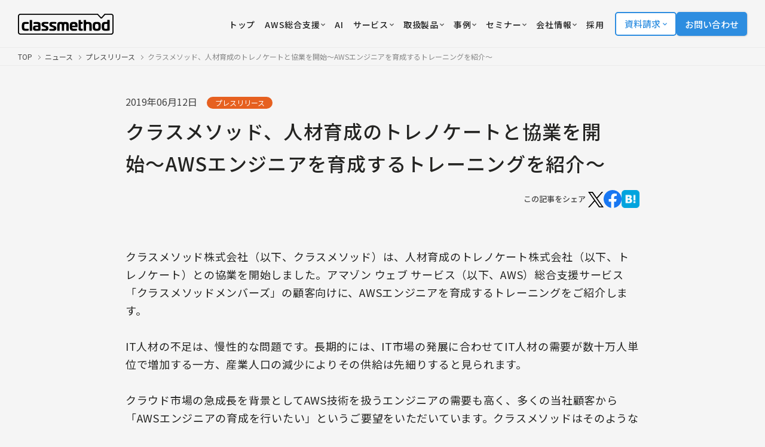

--- FILE ---
content_type: text/html; charset=UTF-8
request_url: https://classmethod.jp/news/trainocate/
body_size: 19492
content:
<!doctype html>
<html lang="ja">
<head>
  <!-- Google Tag Manager -->
  <script>
    (function(w, d, s, l, i) {
      w[l] = w[l] || [];
      w[l].push({
        'gtm.start': new Date().getTime(),
        event: 'gtm.js'
      });
      var f = d.getElementsByTagName(s)[0],
        j = d.createElement(s),
        dl = l != 'dataLayer' ? '&l=' + l : '';
      j.async = true;
      j.src = 'https://www.googletagmanager.com/gtm.js?id=' + i + dl;
      f.parentNode.insertBefore(j, f);
    })(window, document, 'script', 'dataLayer', 'GTM-TJXBQB');
  </script>
  <!-- End Google Tag Manager -->
  <!-- Global site tag (gtag.js) - Google AdWords: 983506085 -->
  <script defer src="https://www.googletagmanager.com/gtag/js?id=AW-983506085"></script>
  <script>
    window.dataLayer = window.dataLayer || [];

    function gtag() {
      dataLayer.push(arguments)
    }
    gtag("js", new Date());
    gtag("config", "AW-983506085");
  </script>
  <script defer>
    window.hsConversationsSettings = {
      disableAttachment: true
    }
  </script>
  <meta charset="utf-8">
  <meta name="viewport" content="width=device-width,initial-scale=1,user-scalable=no">
  <link rel="apple-touch-icon" href="/apple-touch-icon.png">
  <link rel="icon" href="https://classmethod.jp/wp-content/themes/cmn/favicon.ico">
  <link rel="preconnect" href="https://fonts.googleapis.com">
  <link rel="preconnect" href="https://fonts.gstatic.com" crossorigin>
  <link href="https://fonts.googleapis.com/css2?family=Noto+Sans+JP:wght@400;500;700&display=swap" rel="stylesheet">
  <link rel="stylesheet" href="https://use.typekit.net/mlr1vpf.css">
  <link rel="stylesheet" href="https://classmethod.jp/wp-content/themes/cmn/style.css?v=1764916247">


  <script src="https://ajax.googleapis.com/ajax/libs/jquery/3.6.3/jquery.min.js"></script>
  <script src="https://classmethod.jp/wp-content/themes/cmn/assets/js/main.bundle.js?v=1764306301" defer></script>
  <script src="https://classmethod.jp/wp-content/themes/cmn/assets/js/menu-action.js?v=1708392913" defer></script>
  <link rel="alternate" hreflang="ja" href="https://classmethod.jp/news/trainocate/">
<link rel="alternate" hreflang="x-default" href="https://classmethod.jp/news/trainocate/">
<script type="application/ld+json">
{
  "@context": "https://schema.org",
  "@type": "NewsArticle",
  "headline": "クラスメソッド、人材育成のトレノケートと協業を開始〜AWSエンジニアを育成するトレーニングを紹介〜",
  "image": [
    ""
  ],
  "datePublished": "2019-06-12",
  "dateModified": "2019-06-12",
  "author": [{
    "@type": "Organization",
    "name": "クラスメソッド株式会社",
    "url": "https://classmethod.jp/"
  }]
}
</script>
		<!-- All in One SEO Pro 4.8.5 - aioseo.com -->
		<title>クラスメソッド、人材育成のトレノケートと協業を開始〜AWSエンジニアを育成するトレーニングを紹介〜 | クラスメソッド株式会社</title>
	<meta name="description" content="人材育成のトレノケートと協業を開始〜AWSエンジニアを育成するトレーニングを紹介〜" />
	<meta name="robots" content="max-snippet:-1, max-image-preview:large, max-video-preview:-1" />
	<meta name="author" content="classmethod"/>
	<link rel="canonical" href="https://classmethod.jp/news/trainocate/" />
	<meta name="generator" content="All in One SEO Pro (AIOSEO) 4.8.5" />
		<meta property="og:locale" content="ja_JP" />
		<meta property="og:site_name" content="クラスメソッド株式会社" />
		<meta property="og:type" content="article" />
		<meta property="og:title" content="クラスメソッド、人材育成のトレノケートと協業を開始〜AWSエンジニアを育成するトレーニングを紹介〜 | クラスメソッド株式会社" />
		<meta property="og:description" content="人材育成のトレノケートと協業を開始〜AWSエンジニアを育成するトレーニングを紹介〜" />
		<meta property="og:url" content="https://classmethod.jp/news/trainocate/" />
		<meta property="fb:app_id" content="1906077256335423" />
		<meta property="fb:admins" content="176409632388390" />
		<meta property="og:image" content="https://classmethod.jp/wp-content/themes/classmethod/img/common/ogp.png" />
		<meta property="og:image:secure_url" content="https://classmethod.jp/wp-content/themes/classmethod/img/common/ogp.png" />
		<meta property="article:published_time" content="2019-06-12T02:10:48+00:00" />
		<meta property="article:modified_time" content="2019-06-12T02:10:48+00:00" />
		<meta property="article:publisher" content="https://www.facebook.com/classmethod/" />
		<meta name="twitter:card" content="summary_large_image" />
		<meta name="twitter:site" content="@classmethod" />
		<meta name="twitter:title" content="クラスメソッド、人材育成のトレノケートと協業を開始〜AWSエンジニアを育成するトレーニングを紹介〜 | クラスメソッド株式会社" />
		<meta name="twitter:description" content="人材育成のトレノケートと協業を開始〜AWSエンジニアを育成するトレーニングを紹介〜" />
		<meta name="twitter:creator" content="@classmethod" />
		<meta name="twitter:image" content="https://classmethod.jp/wp-content/themes/classmethod/img/common/ogp.png" />
		<script type="application/ld+json" class="aioseo-schema">
			{"@context":"https:\/\/schema.org","@graph":[{"@type":"BreadcrumbList","@id":"https:\/\/classmethod.jp\/news\/trainocate\/#breadcrumblist","itemListElement":[{"@type":"ListItem","@id":"https:\/\/classmethod.jp\/news\/#listItem","position":1,"name":"\u30cb\u30e5\u30fc\u30b9","item":"https:\/\/classmethod.jp\/news\/","nextItem":{"@type":"ListItem","@id":"https:\/\/classmethod.jp\/news\/category\/press\/#listItem","name":"\u30d7\u30ec\u30b9\u30ea\u30ea\u30fc\u30b9"}},{"@type":"ListItem","@id":"https:\/\/classmethod.jp\/news\/category\/press\/#listItem","position":2,"name":"\u30d7\u30ec\u30b9\u30ea\u30ea\u30fc\u30b9","item":"https:\/\/classmethod.jp\/news\/category\/press\/","nextItem":{"@type":"ListItem","@id":"https:\/\/classmethod.jp\/news\/trainocate\/#listItem","name":"\u30af\u30e9\u30b9\u30e1\u30bd\u30c3\u30c9\u3001\u4eba\u6750\u80b2\u6210\u306e\u30c8\u30ec\u30ce\u30b1\u30fc\u30c8\u3068\u5354\u696d\u3092\u958b\u59cb\u301cAWS\u30a8\u30f3\u30b8\u30cb\u30a2\u3092\u80b2\u6210\u3059\u308b\u30c8\u30ec\u30fc\u30cb\u30f3\u30b0\u3092\u7d39\u4ecb\u301c"},"previousItem":{"@type":"ListItem","@id":"https:\/\/classmethod.jp\/news\/#listItem","name":"\u30cb\u30e5\u30fc\u30b9"}},{"@type":"ListItem","@id":"https:\/\/classmethod.jp\/news\/trainocate\/#listItem","position":3,"name":"\u30af\u30e9\u30b9\u30e1\u30bd\u30c3\u30c9\u3001\u4eba\u6750\u80b2\u6210\u306e\u30c8\u30ec\u30ce\u30b1\u30fc\u30c8\u3068\u5354\u696d\u3092\u958b\u59cb\u301cAWS\u30a8\u30f3\u30b8\u30cb\u30a2\u3092\u80b2\u6210\u3059\u308b\u30c8\u30ec\u30fc\u30cb\u30f3\u30b0\u3092\u7d39\u4ecb\u301c","previousItem":{"@type":"ListItem","@id":"https:\/\/classmethod.jp\/news\/category\/press\/#listItem","name":"\u30d7\u30ec\u30b9\u30ea\u30ea\u30fc\u30b9"}}]},{"@type":"NewsArticle","@id":"https:\/\/classmethod.jp\/news\/trainocate\/#newsarticle","name":"\u30af\u30e9\u30b9\u30e1\u30bd\u30c3\u30c9\u3001\u4eba\u6750\u80b2\u6210\u306e\u30c8\u30ec\u30ce\u30b1\u30fc\u30c8\u3068\u5354\u696d\u3092\u958b\u59cb\u301cAWS\u30a8\u30f3\u30b8\u30cb\u30a2\u3092\u80b2\u6210\u3059\u308b\u30c8\u30ec\u30fc\u30cb\u30f3\u30b0\u3092\u7d39\u4ecb\u301c | \u30af\u30e9\u30b9\u30e1\u30bd\u30c3\u30c9\u682a\u5f0f\u4f1a\u793e","headline":"\u30af\u30e9\u30b9\u30e1\u30bd\u30c3\u30c9\u3001\u4eba\u6750\u80b2\u6210\u306e\u30c8\u30ec\u30ce\u30b1\u30fc\u30c8\u3068\u5354\u696d\u3092\u958b\u59cb\u301cAWS\u30a8\u30f3\u30b8\u30cb\u30a2\u3092\u80b2\u6210\u3059\u308b\u30c8\u30ec\u30fc\u30cb\u30f3\u30b0\u3092\u7d39\u4ecb\u301c","author":{"@id":"https:\/\/classmethod.jp\/author\/classmethod\/#author"},"publisher":{"@id":"https:\/\/classmethod.jp\/#organization"},"image":{"@type":"ImageObject","url":"https:\/\/classmethod.jp\/wp-content\/themes\/classmethod\/img\/common\/ogp.png","@id":"https:\/\/classmethod.jp\/#articleImage"},"datePublished":"2019-06-12T11:10:48+09:00","dateModified":"2019-06-12T11:10:48+09:00","inLanguage":"ja","mainEntityOfPage":{"@id":"https:\/\/classmethod.jp\/news\/trainocate\/#webpage"},"isPartOf":{"@id":"https:\/\/classmethod.jp\/news\/trainocate\/#webpage"},"articleSection":"\u30d7\u30ec\u30b9\u30ea\u30ea\u30fc\u30b9","dateline":"Published on 6\u6708 12, 2019."},{"@type":"Organization","@id":"https:\/\/classmethod.jp\/#organization","name":"\u30af\u30e9\u30b9\u30e1\u30bd\u30c3\u30c9\u682a\u5f0f\u4f1a\u793e","description":"AWS\u30b0\u30ed\u30fc\u30d0\u30eb\u6700\u512a\u79c0SI\u30d1\u30fc\u30c8\u30ca\u30fc\u53d7\u8cde\u3002\u30af\u30e9\u30b9\u30e1\u30bd\u30c3\u30c9\u306f\u30af\u30e9\u30a6\u30c9\u3001\u30c7\u30b8\u30bf\u30eb\u5316\u3001\u30c7\u30fc\u30bf\u306e3\u3064\u306e\u5206\u91ce\u3092\u639b\u3051\u3042\u308f\u305b\u3066\u3001\u304a\u5ba2\u69d8\u304c\u6280\u8853\u3092\u6d3b\u7528\u3057\u306a\u304c\u3089\u30d3\u30b8\u30cd\u30b9\u306e\u6210\u679c\u3092\u5f97\u3089\u308c\u308b\u3088\u3046\u306b\u306a\u308b\u3053\u3068\u3092\u76ee\u6a19\u306b\u6280\u8853\u652f\u63f4\u3092\u884c\u3044\u307e\u3059\u3002","url":"https:\/\/classmethod.jp\/","email":"info@classmethod.jp","telephone":"+81120991668","foundingDate":"2004-07-07","numberOfEmployees":{"@type":"QuantitativeValue","value":820},"logo":{"@type":"ImageObject","url":"https:\/\/classmethod.jp\/wp-content\/themes\/classmethod\/img\/common\/ogp.png","@id":"https:\/\/classmethod.jp\/news\/trainocate\/#organizationLogo"},"image":{"@id":"https:\/\/classmethod.jp\/news\/trainocate\/#organizationLogo"},"sameAs":["https:\/\/www.facebook.com\/classmethod\/","https:\/\/twitter.com\/classmethod","https:\/\/www.youtube.com\/c\/classmethod-yt","https:\/\/www.linkedin.com\/company\/classmethod\/"]},{"@type":"Person","@id":"https:\/\/classmethod.jp\/author\/classmethod\/#author","url":"https:\/\/classmethod.jp\/author\/classmethod\/","name":"classmethod","image":{"@type":"ImageObject","@id":"https:\/\/classmethod.jp\/news\/trainocate\/#authorImage","url":"https:\/\/secure.gravatar.com\/avatar\/d5addc691aac9b1353b3f2f18b0c49fc?s=96&d=mm&r=g","width":96,"height":96,"caption":"classmethod"}},{"@type":"WebPage","@id":"https:\/\/classmethod.jp\/news\/trainocate\/#webpage","url":"https:\/\/classmethod.jp\/news\/trainocate\/","name":"\u30af\u30e9\u30b9\u30e1\u30bd\u30c3\u30c9\u3001\u4eba\u6750\u80b2\u6210\u306e\u30c8\u30ec\u30ce\u30b1\u30fc\u30c8\u3068\u5354\u696d\u3092\u958b\u59cb\u301cAWS\u30a8\u30f3\u30b8\u30cb\u30a2\u3092\u80b2\u6210\u3059\u308b\u30c8\u30ec\u30fc\u30cb\u30f3\u30b0\u3092\u7d39\u4ecb\u301c | \u30af\u30e9\u30b9\u30e1\u30bd\u30c3\u30c9\u682a\u5f0f\u4f1a\u793e","description":"\u4eba\u6750\u80b2\u6210\u306e\u30c8\u30ec\u30ce\u30b1\u30fc\u30c8\u3068\u5354\u696d\u3092\u958b\u59cb\u301cAWS\u30a8\u30f3\u30b8\u30cb\u30a2\u3092\u80b2\u6210\u3059\u308b\u30c8\u30ec\u30fc\u30cb\u30f3\u30b0\u3092\u7d39\u4ecb\u301c","inLanguage":"ja","isPartOf":{"@id":"https:\/\/classmethod.jp\/#website"},"breadcrumb":{"@id":"https:\/\/classmethod.jp\/news\/trainocate\/#breadcrumblist"},"author":{"@id":"https:\/\/classmethod.jp\/author\/classmethod\/#author"},"creator":{"@id":"https:\/\/classmethod.jp\/author\/classmethod\/#author"},"datePublished":"2019-06-12T11:10:48+09:00","dateModified":"2019-06-12T11:10:48+09:00"},{"@type":"WebSite","@id":"https:\/\/classmethod.jp\/#website","url":"https:\/\/classmethod.jp\/","name":"\u30af\u30e9\u30b9\u30e1\u30bd\u30c3\u30c9\u682a\u5f0f\u4f1a\u793e","alternateName":"Classmethod, Inc.","description":"AWS\u30b0\u30ed\u30fc\u30d0\u30eb\u6700\u512a\u79c0SI\u30d1\u30fc\u30c8\u30ca\u30fc\u53d7\u8cde\u3002\u30af\u30e9\u30b9\u30e1\u30bd\u30c3\u30c9\u306f\u30af\u30e9\u30a6\u30c9\u3001\u30c7\u30b8\u30bf\u30eb\u5316\u3001\u30c7\u30fc\u30bf\u306e3\u3064\u306e\u5206\u91ce\u3092\u639b\u3051\u3042\u308f\u305b\u3066\u3001\u304a\u5ba2\u69d8\u304c\u6280\u8853\u3092\u6d3b\u7528\u3057\u306a\u304c\u3089\u30d3\u30b8\u30cd\u30b9\u306e\u6210\u679c\u3092\u5f97\u3089\u308c\u308b\u3088\u3046\u306b\u306a\u308b\u3053\u3068\u3092\u76ee\u6a19\u306b\u6280\u8853\u652f\u63f4\u3092\u884c\u3044\u307e\u3059\u3002","inLanguage":"ja","publisher":{"@id":"https:\/\/classmethod.jp\/#organization"}}]}
		</script>
		<!-- All in One SEO Pro -->

<link rel='stylesheet' id='wp-block-library-css' href='https://classmethod.jp/wp-includes/css/dist/block-library/style.min.css?ver=6.4.1' type='text/css' media='all' />
<style id='global-styles-inline-css' type='text/css'>
body{--wp--preset--color--black: #000000;--wp--preset--color--cyan-bluish-gray: #abb8c3;--wp--preset--color--white: #ffffff;--wp--preset--color--pale-pink: #f78da7;--wp--preset--color--vivid-red: #cf2e2e;--wp--preset--color--luminous-vivid-orange: #ff6900;--wp--preset--color--luminous-vivid-amber: #fcb900;--wp--preset--color--light-green-cyan: #7bdcb5;--wp--preset--color--vivid-green-cyan: #00d084;--wp--preset--color--pale-cyan-blue: #8ed1fc;--wp--preset--color--vivid-cyan-blue: #0693e3;--wp--preset--color--vivid-purple: #9b51e0;--wp--preset--gradient--vivid-cyan-blue-to-vivid-purple: linear-gradient(135deg,rgba(6,147,227,1) 0%,rgb(155,81,224) 100%);--wp--preset--gradient--light-green-cyan-to-vivid-green-cyan: linear-gradient(135deg,rgb(122,220,180) 0%,rgb(0,208,130) 100%);--wp--preset--gradient--luminous-vivid-amber-to-luminous-vivid-orange: linear-gradient(135deg,rgba(252,185,0,1) 0%,rgba(255,105,0,1) 100%);--wp--preset--gradient--luminous-vivid-orange-to-vivid-red: linear-gradient(135deg,rgba(255,105,0,1) 0%,rgb(207,46,46) 100%);--wp--preset--gradient--very-light-gray-to-cyan-bluish-gray: linear-gradient(135deg,rgb(238,238,238) 0%,rgb(169,184,195) 100%);--wp--preset--gradient--cool-to-warm-spectrum: linear-gradient(135deg,rgb(74,234,220) 0%,rgb(151,120,209) 20%,rgb(207,42,186) 40%,rgb(238,44,130) 60%,rgb(251,105,98) 80%,rgb(254,248,76) 100%);--wp--preset--gradient--blush-light-purple: linear-gradient(135deg,rgb(255,206,236) 0%,rgb(152,150,240) 100%);--wp--preset--gradient--blush-bordeaux: linear-gradient(135deg,rgb(254,205,165) 0%,rgb(254,45,45) 50%,rgb(107,0,62) 100%);--wp--preset--gradient--luminous-dusk: linear-gradient(135deg,rgb(255,203,112) 0%,rgb(199,81,192) 50%,rgb(65,88,208) 100%);--wp--preset--gradient--pale-ocean: linear-gradient(135deg,rgb(255,245,203) 0%,rgb(182,227,212) 50%,rgb(51,167,181) 100%);--wp--preset--gradient--electric-grass: linear-gradient(135deg,rgb(202,248,128) 0%,rgb(113,206,126) 100%);--wp--preset--gradient--midnight: linear-gradient(135deg,rgb(2,3,129) 0%,rgb(40,116,252) 100%);--wp--preset--font-size--small: 13px;--wp--preset--font-size--medium: 20px;--wp--preset--font-size--large: 36px;--wp--preset--font-size--x-large: 42px;--wp--preset--spacing--20: 0.44rem;--wp--preset--spacing--30: 0.67rem;--wp--preset--spacing--40: 1rem;--wp--preset--spacing--50: 1.5rem;--wp--preset--spacing--60: 2.25rem;--wp--preset--spacing--70: 3.38rem;--wp--preset--spacing--80: 5.06rem;--wp--preset--shadow--natural: 6px 6px 9px rgba(0, 0, 0, 0.2);--wp--preset--shadow--deep: 12px 12px 50px rgba(0, 0, 0, 0.4);--wp--preset--shadow--sharp: 6px 6px 0px rgba(0, 0, 0, 0.2);--wp--preset--shadow--outlined: 6px 6px 0px -3px rgba(255, 255, 255, 1), 6px 6px rgba(0, 0, 0, 1);--wp--preset--shadow--crisp: 6px 6px 0px rgba(0, 0, 0, 1);}body { margin: 0;--wp--style--global--content-size: 960px;--wp--style--global--wide-size: 1200px; }.wp-site-blocks > .alignleft { float: left; margin-right: 2em; }.wp-site-blocks > .alignright { float: right; margin-left: 2em; }.wp-site-blocks > .aligncenter { justify-content: center; margin-left: auto; margin-right: auto; }:where(.is-layout-flex){gap: 0.5em;}:where(.is-layout-grid){gap: 0.5em;}body .is-layout-flow > .alignleft{float: left;margin-inline-start: 0;margin-inline-end: 2em;}body .is-layout-flow > .alignright{float: right;margin-inline-start: 2em;margin-inline-end: 0;}body .is-layout-flow > .aligncenter{margin-left: auto !important;margin-right: auto !important;}body .is-layout-constrained > .alignleft{float: left;margin-inline-start: 0;margin-inline-end: 2em;}body .is-layout-constrained > .alignright{float: right;margin-inline-start: 2em;margin-inline-end: 0;}body .is-layout-constrained > .aligncenter{margin-left: auto !important;margin-right: auto !important;}body .is-layout-constrained > :where(:not(.alignleft):not(.alignright):not(.alignfull)){max-width: var(--wp--style--global--content-size);margin-left: auto !important;margin-right: auto !important;}body .is-layout-constrained > .alignwide{max-width: var(--wp--style--global--wide-size);}body .is-layout-flex{display: flex;}body .is-layout-flex{flex-wrap: wrap;align-items: center;}body .is-layout-flex > *{margin: 0;}body .is-layout-grid{display: grid;}body .is-layout-grid > *{margin: 0;}body{padding-top: 0px;padding-right: 0px;padding-bottom: 0px;padding-left: 0px;}a:where(:not(.wp-element-button)){text-decoration: underline;}.wp-element-button, .wp-block-button__link{background-color: #32373c;border-width: 0;color: #fff;font-family: inherit;font-size: inherit;line-height: inherit;padding: calc(0.667em + 2px) calc(1.333em + 2px);text-decoration: none;}.has-black-color{color: var(--wp--preset--color--black) !important;}.has-cyan-bluish-gray-color{color: var(--wp--preset--color--cyan-bluish-gray) !important;}.has-white-color{color: var(--wp--preset--color--white) !important;}.has-pale-pink-color{color: var(--wp--preset--color--pale-pink) !important;}.has-vivid-red-color{color: var(--wp--preset--color--vivid-red) !important;}.has-luminous-vivid-orange-color{color: var(--wp--preset--color--luminous-vivid-orange) !important;}.has-luminous-vivid-amber-color{color: var(--wp--preset--color--luminous-vivid-amber) !important;}.has-light-green-cyan-color{color: var(--wp--preset--color--light-green-cyan) !important;}.has-vivid-green-cyan-color{color: var(--wp--preset--color--vivid-green-cyan) !important;}.has-pale-cyan-blue-color{color: var(--wp--preset--color--pale-cyan-blue) !important;}.has-vivid-cyan-blue-color{color: var(--wp--preset--color--vivid-cyan-blue) !important;}.has-vivid-purple-color{color: var(--wp--preset--color--vivid-purple) !important;}.has-black-background-color{background-color: var(--wp--preset--color--black) !important;}.has-cyan-bluish-gray-background-color{background-color: var(--wp--preset--color--cyan-bluish-gray) !important;}.has-white-background-color{background-color: var(--wp--preset--color--white) !important;}.has-pale-pink-background-color{background-color: var(--wp--preset--color--pale-pink) !important;}.has-vivid-red-background-color{background-color: var(--wp--preset--color--vivid-red) !important;}.has-luminous-vivid-orange-background-color{background-color: var(--wp--preset--color--luminous-vivid-orange) !important;}.has-luminous-vivid-amber-background-color{background-color: var(--wp--preset--color--luminous-vivid-amber) !important;}.has-light-green-cyan-background-color{background-color: var(--wp--preset--color--light-green-cyan) !important;}.has-vivid-green-cyan-background-color{background-color: var(--wp--preset--color--vivid-green-cyan) !important;}.has-pale-cyan-blue-background-color{background-color: var(--wp--preset--color--pale-cyan-blue) !important;}.has-vivid-cyan-blue-background-color{background-color: var(--wp--preset--color--vivid-cyan-blue) !important;}.has-vivid-purple-background-color{background-color: var(--wp--preset--color--vivid-purple) !important;}.has-black-border-color{border-color: var(--wp--preset--color--black) !important;}.has-cyan-bluish-gray-border-color{border-color: var(--wp--preset--color--cyan-bluish-gray) !important;}.has-white-border-color{border-color: var(--wp--preset--color--white) !important;}.has-pale-pink-border-color{border-color: var(--wp--preset--color--pale-pink) !important;}.has-vivid-red-border-color{border-color: var(--wp--preset--color--vivid-red) !important;}.has-luminous-vivid-orange-border-color{border-color: var(--wp--preset--color--luminous-vivid-orange) !important;}.has-luminous-vivid-amber-border-color{border-color: var(--wp--preset--color--luminous-vivid-amber) !important;}.has-light-green-cyan-border-color{border-color: var(--wp--preset--color--light-green-cyan) !important;}.has-vivid-green-cyan-border-color{border-color: var(--wp--preset--color--vivid-green-cyan) !important;}.has-pale-cyan-blue-border-color{border-color: var(--wp--preset--color--pale-cyan-blue) !important;}.has-vivid-cyan-blue-border-color{border-color: var(--wp--preset--color--vivid-cyan-blue) !important;}.has-vivid-purple-border-color{border-color: var(--wp--preset--color--vivid-purple) !important;}.has-vivid-cyan-blue-to-vivid-purple-gradient-background{background: var(--wp--preset--gradient--vivid-cyan-blue-to-vivid-purple) !important;}.has-light-green-cyan-to-vivid-green-cyan-gradient-background{background: var(--wp--preset--gradient--light-green-cyan-to-vivid-green-cyan) !important;}.has-luminous-vivid-amber-to-luminous-vivid-orange-gradient-background{background: var(--wp--preset--gradient--luminous-vivid-amber-to-luminous-vivid-orange) !important;}.has-luminous-vivid-orange-to-vivid-red-gradient-background{background: var(--wp--preset--gradient--luminous-vivid-orange-to-vivid-red) !important;}.has-very-light-gray-to-cyan-bluish-gray-gradient-background{background: var(--wp--preset--gradient--very-light-gray-to-cyan-bluish-gray) !important;}.has-cool-to-warm-spectrum-gradient-background{background: var(--wp--preset--gradient--cool-to-warm-spectrum) !important;}.has-blush-light-purple-gradient-background{background: var(--wp--preset--gradient--blush-light-purple) !important;}.has-blush-bordeaux-gradient-background{background: var(--wp--preset--gradient--blush-bordeaux) !important;}.has-luminous-dusk-gradient-background{background: var(--wp--preset--gradient--luminous-dusk) !important;}.has-pale-ocean-gradient-background{background: var(--wp--preset--gradient--pale-ocean) !important;}.has-electric-grass-gradient-background{background: var(--wp--preset--gradient--electric-grass) !important;}.has-midnight-gradient-background{background: var(--wp--preset--gradient--midnight) !important;}.has-small-font-size{font-size: var(--wp--preset--font-size--small) !important;}.has-medium-font-size{font-size: var(--wp--preset--font-size--medium) !important;}.has-large-font-size{font-size: var(--wp--preset--font-size--large) !important;}.has-x-large-font-size{font-size: var(--wp--preset--font-size--x-large) !important;}
.wp-block-navigation a:where(:not(.wp-element-button)){color: inherit;}
:where(.wp-block-post-template.is-layout-flex){gap: 1.25em;}:where(.wp-block-post-template.is-layout-grid){gap: 1.25em;}
:where(.wp-block-columns.is-layout-flex){gap: 2em;}:where(.wp-block-columns.is-layout-grid){gap: 2em;}
.wp-block-pullquote{font-size: 1.5em;line-height: 1.6;}
</style>
<link rel="https://api.w.org/" href="https://classmethod.jp/wp-json/" /><link rel="alternate" type="application/json" href="https://classmethod.jp/wp-json/wp/v2/news/7716" /><link rel="alternate" type="application/json+oembed" href="https://classmethod.jp/wp-json/oembed/1.0/embed?url=https%3A%2F%2Fclassmethod.jp%2Fnews%2Ftrainocate%2F" />
<link rel="alternate" type="text/xml+oembed" href="https://classmethod.jp/wp-json/oembed/1.0/embed?url=https%3A%2F%2Fclassmethod.jp%2Fnews%2Ftrainocate%2F&#038;format=xml" />
</head><script>
  (function() {
    $(init);

    function init() {
      setHeaderMenu();
    }

    //ヘッダーのメニューボタン
    function setHeaderMenu() {
      var easing = 'cubic-bezier(0.645, 0.045, 0.355, 1.000)';
      $('.menu').on('click', function() {
        $('.menu').toggleClass('close');
        $('.gnav').css({
          'transition': 'transform 400ms ' + easing
        });
        $('.gnav__inner').css({
          'transition': 'transform 400ms ' + easing
        });
        $('.gnav').toggleClass('show');
        $('.gnav').on('webkitTransitionEnd mozTransitionEnd oTransitionEnd transitionend', function() {
          $('.gnav').css({
            'transition': 'none'
          });
          $('.gnav__inner').css({
            'transition': 'none'
          });
        });
      });
    }
  })();
</script>

<body class="news-template-default single single-news postid-7716 wp-custom-logo">
  <!-- Google Tag Manager (noscript) -->
  <noscript><iframe src="https://www.googletagmanager.com/ns.html?id=GTM-TJXBQB" height="0" width="0" style="display:none;visibility:hidden"></iframe></noscript>
  <!-- End Google Tag Manager (noscript) -->
  <header class="l-header" id="js-header">
    <div class="p-header">
      <div class="p-header__logo">
        <a href="/">
          <img id="js-header-logo" src="https://classmethod.jp/wp-content/themes/cmn/assets/images/common/logo_classmethod.svg" alt="クラスメソッド株式会社" width="160"
            height="35">
        </a>
      </div>
      <div class="p-header__nav">
        <nav class="p-nav">
          <ul class="p-nav__list">
            <li class="menu-item">
              <a class="p-nav__link -service" href="/">
                <span class="p-nav__text u-text-hover-in">トップ</span>
              </a>
            </li>

            <li class="menu-item">
              <div class="p-header-more big_menu" tabindex="0">
                <a class="p-nav__link -service" href="/aws/services/members/">
                  <span class="p-nav__text u-text-hover-in">AWS総合支援</span>
                  <img src="/wp-content/themes/cmn/assets/images/icon_down-arrow.svg" alt="" width="7" height="7" style="margin-left: 2px;">
                </a>

                <div class="p-header-more__hover-handler-full h_service">
                  <nav class="p-header-more__menu-full h_service">
                    <div class="p-header-more__bottom-navigation">
                      <ul>
                        <li><a href="/services/partner/cppo/"><i class="c-icon -chevron -size_s"></i>AWS Marketplace</a></li>
                        <li><a href="/aws/services/"><i class="c-icon -chevron -size_s"></i>AWSサービス一覧へ</a></li>
                      </ul>
                    </div>

                    <div class="p-grid -col-2 -s-gap-20 -xs-gap-10">
                      <a class="p-menu-card -large -blank -aws" href="/aws/services/members/">
                        <div class="p-menu-card__thumb">
                          <img src="/wp-content/uploads/2023/02/img_menu_aws.webp" loading="lazy" alt="AWS" width="250" height="250">
                        </div>
                        <div class="p-menu-card__body">
                          <h3 class="p-menu-card__heading">
                            <span>クラスメソッドのAWS総合支援</span>
                          </h3>
                          <p class="p-menu-card__desc">コスト最適化からセキュリティ、構築支援、運用保守まで、AWS活用を支援します。</p>
                        </div>
                        <i class="p-menu-card__icon c-icon -arrow -size_xs"></i>
                      </a>
                      <a class="p-menu-card -large -blank -aws" href="/aws/services/invoice/">
                        <div class="p-menu-card__thumb">
                          <img src="/wp-content/uploads/2023/03/icon_pickup_service_aws_invoice.png" loading="lazy" alt="" width="250" height="250">
                        </div>
                        <div class="p-menu-card__body">
                          <h3 class="p-menu-card__heading">
                            <span>AWS請求代行</span>
                          </h3>
                          <p class="p-menu-card__desc">初期費用および月額手数料無料で、円建て請求書払いやセキュリティ設定などを提供します。</p>
                        </div>
                        <i class="p-menu-card__icon c-icon -arrow -size_xs"></i>
                      </a>
                    </div>

                    <div class="p-home-row -section_1">
                      <div class="p-grid -col-4 -xs-col-1 -gap-y_32 -s-gap-x-40">
                        <div class="p-grid__item p-home-service">
                          <h3 class="c-heading -lvl_3 -home-service-more">
                            <img src="/wp-content/uploads/2023/03/img_aws_top_service2.png" loading="lazy" alt="インテグレーション" width="28" height="28">
                            <span>インテグレーション</span>
                          </h3>
                          <ul class="p-home-service__list">
                            <li>
                              <a href="/aws/services/aws-build/">
                                <i class="c-icon -chevron -size_s"></i>
                                <span>導入・構築支援</span>
                              </a>
                            </li>
                            <li>
                              <a href="/aws/services/migration-planning/">
                                <i class="c-icon -chevron -size_s"></i>
                                <span>移行プランニング</span>
                              </a>
                            </li>
                            <li>
                              <a href="/aws/services/server-migration/">
                                <i class="c-icon -chevron -size_s"></i>
                                <span>サーバーマイグレーション</span>
                              </a>
                            </li>
                          </ul>
                        </div>
                        <div class="p-grid__item p-home-service">
                          <h3 class="c-heading -lvl_3 -home-service-more">
                            <img src="/wp-content/uploads/2024/03/icon_managed-services.svg" loading="lazy" alt="マネージドサービス" width="28" height="28">
                            <span>マネージドサービス</span>
                          </h3>
                          <ul class="p-home-service__list">
                            <li>
                              <a href="/aws/services/operating/">
                                <i class="c-icon -chevron -size_s"></i>
                                <span>運用代行・サーバー監視</span>
                              </a>
                            </li>
                            <li>
                              <a href="/aws/services/opswitch/">
                                <i class="c-icon -chevron -size_s"></i>
                                <span>運用自動化ツール</span>
                              </a>
                            </li>
                            <li>
                              <a href="/aws/services/support/">
                                <i class="c-icon -chevron -size_s"></i>
                                <span>サポート・問い合わせ対応</span>
                              </a>
                            </li>
                          </ul>
                        </div>
                        <div class="p-grid__item p-home-service">
                          <h3 class="c-heading -lvl_3 -home-service-more">
                            <img src="/wp-content/uploads/2023/03/img_aws_top_service4.png" loading="lazy" alt="クラウド活用推進" width="28" height="28">
                            <span>クラウド活用推進</span>
                          </h3>
                          <ul class="p-home-service__list">
                            <li>
                              <a href="/aws/services/aws-consulting/">
                                <i class="c-icon -chevron -size_s"></i>
                                <span>コンサルティング</span>
                              </a>
                            </li>
                            <li>
                              <a href="/aws/services/training/">
                                <i class="c-icon -chevron -size_s"></i>
                                <span>トレーニングサービス</span>
                              </a>
                            </li>
                            <li>
                              <a href="/aws/services/ccoe-consulting/">
                                <i class="c-icon -chevron -size_s"></i>
                                <span>CCoE支援</span>
                              </a>
                            </li>
                            <li>
                              <a href="/aws/services/modern-application-development/">
                                <i class="c-icon -chevron -size_s"></i>
                                <span>モダンアプリ開発支援</span>
                              </a>
                            </li>
                            <li>
                              <a href="/aws/services/global-aws-enablement-services/">
                                <i class="c-icon -chevron -size_s"></i>
                                <span>グローバル活用支援</span>
                              </a>
                            </li>
                          </ul>
                        </div>
                        <div class="p-grid__item p-home-service">
                          <h3 class="c-heading -lvl_3 -home-service-more">
                            <img src="/wp-content/uploads/2023/03/img_aws_top_service5.png" loading="lazy" alt="セキュリティ・ガバナンス" width="28" height="28">
                            <span>セキュリティ・ガバナンス</span>
                          </h3>
                          <ul class="p-home-service__list">
                            <li>
                              <a href="/aws/services/security-construction/">
                                <i class="c-icon -chevron -size_s"></i>
                                <span>セキュリティ設計</span>
                              </a>
                            </li>
                            <li>
                              <a href="/aws/services/security-enhancement-program/">
                                <i class="c-icon -chevron -size_s"></i>
                                <span>セキュリティ強化プログラム</span>
                              </a>
                            </li>
                            <li>
                              <a href="/aws/services/multi-account/">
                                <i class="c-icon -chevron -size_s"></i>
                                <span>マルチアカウント管理支援</span>
                              </a>
                            </li>
                          </ul>
                        </div>
                      </div>
                    </div>
                    <div class="p-grid -col-4 -xs-col-1 -s-gap-8" style="margin-top:1.5rem">
                      <div class="c-button -megamenu"><a href="/aws/feature/"><img src="/wp-content/uploads/2023/04/img_top_company01.png" alt="他社との違い"><span>他社との違い</span><i class="c-icon -chevron"></i></a></div>
                      <div class="c-button -megamenu"><a href="/aws/faq/"><img src="https://classmethod.jp/wp-content/themes/cmn/assets/images/icon_faq.svg" alt="AWS総合支援のFAQ"><span>AWS総合支援のFAQ</span><i class="c-icon -chevron"></i></a></div>
                      <div class="c-button -megamenu"><a href="/aws/certification/"><img src="/wp-content/uploads/2024/01/icon_certification.png" alt="AWS受賞・認定歴"><span>AWS受賞・認定歴</span><i class="c-icon -chevron"></i></a></div>
                      <div class="c-button -megamenu"><a href="/articles/"><img src="/wp-content/uploads/2023/11/icon1_8.png" alt="ナレッジ"><span>ナレッジ</span><i class="c-icon -chevron"></i></a></div>
                    </div>
                  </nav>
                </div>
              </div>
            </li>

            <li class="menu-item">
              <a class="p-nav__link" href="/services/ai/">
                <span class="p-nav__text u-text-hover-in">AI</span>
              </a>
            </li>


            <li class="menu-item">
              <div class="p-header-more big_menu" tabindex="0">
                <a class="p-nav__link -service" href="/services/">
                  <span class="p-nav__text u-text-hover-in">サービス</span>
                  <img src="/wp-content/themes/cmn/assets/images/icon_down-arrow.svg" alt="" width="7" height="7" style="margin-left: 2px;">
                </a>

                <div class="p-header-more__hover-handler-full h_service">
                  <nav class="p-header-more__menu-full h_service">
                    <div class="p-header-more__bottom-navigation">
                      <ul>
                        <li><a href="/services/"><i class="c-icon -chevron -size_s"></i>サービス一覧へ</a></li>
                      </ul>
                    </div>
                    <div class="p-grid -col-3 -gap_8">
                      <a class="p-menu-card -large -blank -bigmenu3" href="/aws/">
                        <div class="p-menu-card__thumb">
                          <img src="/wp-content/uploads/2023/02/img_menu_aws.webp" loading="lazy" alt="クラスメソッド メンバーズ" width="250" height="250">
                        </div>
                        <div class="p-menu-card__body">
                          <h3 class="p-menu-card__heading">
                            <span>AWS総合支援</span>
                          </h3>
                        </div>
                        <i class="c-icon -chevron -size_s"></i>
                      </a>
                      <a class="p-menu-card -large -blank -bigmenu3" href="/services/data/">
                        <div class="p-menu-card__thumb">
                          <img src="/wp-content/uploads/2023/03/icon_pickup_service_data-large.png" loading="lazy" alt="データ活用基盤" width="250" height="250">
                        </div>
                        <div class="p-menu-card__body">
                          <h3 class="p-menu-card__heading">
                            <span>データ活用基盤</span>
                          </h3>
                        </div>
                        <i class="c-icon -chevron -size_s"></i>
                      </a>
                      <a class="p-menu-card -large -blank -bigmenu3" href="/services/line/">
                        <div class="p-menu-card__thumb">
                          <img src="/wp-content/uploads/2023/03/icon_pickup_service_line-large.png" loading="lazy" alt="LINEサービス総合支援" width="250" height="250">
                        </div>
                        <div class="p-menu-card__body">
                          <h3 class="p-menu-card__heading">
                            <span>LINEサービス総合支援</span>
                          </h3>
                        </div>
                        <i class="c-icon -chevron -size_s"></i>
                      </a>
                      <a class="p-menu-card -large -blank -bigmenu3" href="/services/generative-ai/">
                        <div class="p-menu-card__thumb">
                          <img src="/wp-content/uploads/2023/10/icon_generative-ai_b.png" loading="lazy" alt="生成AI総合支援サービス" width="250" height="250">
                        </div>
                        <div class="p-menu-card__body">
                          <h3 class="p-menu-card__heading">
                            <span>生成AI総合支援サービス</span>
                          </h3>
                        </div>
                        <i class="c-icon -chevron -size_s"></i>
                      </a>
                      <a class="p-menu-card -large -blank -bigmenu3" href="/services/apps/">
                        <div class="p-menu-card__thumb">
                          <img src="/wp-content/uploads/2023/03/icon_pickup_service_app-development.png" loading="lazy" alt="アプリ開発" width="250" height="250">
                        </div>
                        <div class="p-menu-card__body">
                          <h3 class="p-menu-card__heading">
                            <span>アプリ開発</span>
                          </h3>
                        </div>
                        <i class="c-icon -chevron -size_s"></i>
                      </a>
                      <a class="p-menu-card -large -blank -bigmenu3" href="/services/partner/">
                        <div class="p-menu-card__thumb">
                          <img src="/wp-content/uploads/2023/11/icon_pickup_service_security.png" loading="lazy" alt="セキュリティ対策支援" width="250" height="250">
                        </div>
                        <div class="p-menu-card__body">
                          <h3 class="p-menu-card__heading">
                            <span>SaaS導入・連携</span>
                          </h3>
                        </div>
                        <i class="c-icon -chevron -size_s"></i>
                      </a>
                    </div>

                    <div class="p-home-row -section_1">
                      <div class="p-grid -col-4 -xs-col-1 -gap-y_32 -s-gap-x-40">
                        <div class="p-grid__item p-home-service">
                          <h3 class="c-heading -lvl_3 -home-service-more">
                            <img src="/wp-content/uploads/2023/11/icon1_5.png" loading="lazy" alt="クラウド" width="28" height="28">
                            <span>クラウド</span>
                          </h3>
                          <ul class="p-home-service__list">
                            <li>
                              <a href="/aws/services/migration-planning/">
                                <i class="c-icon -chevron -size_s"></i>
                                <span>移行プランニング</span>
                              </a>
                            </li>
                            <li>
                              <a href="/aws/services/aws-consulting/">
                                <i class="c-icon -chevron -size_s"></i>
                                <span>コンサルティング</span>
                              </a>
                            </li>
                            <li>
                              <a href="/aws/services/operating/">
                                <i class="c-icon -chevron -size_s"></i>
                                <span>運用代行・サーバー監視</span>
                              </a>
                            </li>
                          </ul>
                        </div>
                        <div class="p-grid__item p-home-service">
                          <h3 class="c-heading -lvl_3 -home-service-more">
                            <img src="/wp-content/uploads/2023/03/icon_aws_note.png" loading="lazy" alt="データ・AI" width="28" height="28">
                            <span>データ・AI</span>
                          </h3>
                          <ul class="p-home-service__list">
                            <li>
                              <a href="/services/machine-learning/">
                                <i class="c-icon -chevron -size_s"></i>
                                <span>機械学習モデル活用</span>
                              </a>
                            </li>
                            <li>
                              <a href="/services/data-analytics/">
                                <i class="c-icon -chevron -size_s"></i>
                                <span>データ基盤構築</span>
                              </a>
                            </li>
                            <li>
                              <a href="/services/generative-ai/ai-starter/">
                                <i class="c-icon -chevron -size_s"></i>
                                <span>生成AI環境構築</span>
                              </a>
                            </li>
                            <li>
                              <a href="/services/aidd/">
                                <i class="c-icon -chevron -size_s"></i>
                                <span>AI駆動開発支援</span>
                              </a>
                            </li>
                          </ul>
                        </div>
                        <div class="p-grid__item p-home-service">
                          <h3 class="c-heading -lvl_3 -home-service-more">
                            <img src="/wp-content/uploads/2023/03/icon_difference_1.png" loading="lazy" alt="業界別支援" width="28" height="28">
                            <span>業界別支援</span>
                          </h3>
                          <ul class="p-home-service__list">
                            <li>
                              <a href="/segment/retail/">
                                <i class="c-icon -chevron -size_s"></i>
                                <span>小売業</span>
                              </a>
                            </li>
                            <li>
                              <a href="/segment/public-service/">
                                <i class="c-icon -chevron -size_s"></i>
                                <span>公共機関</span>
                              </a>
                            </li>
                            <li>
                              <a href="/segment/manufacturing/">
                                <i class="c-icon -chevron -size_s"></i>
                                <span>製造業</span>
                              </a>
                            </li>
                          </ul>
                        </div>
                        <div class="p-grid__item p-home-service">
                          <h3 class="c-heading -lvl_3 -home-service-more">
                            <img src="/wp-content/uploads/2023/03/img_aws_top_service4.png" loading="lazy" alt="" width="28" height="28">
                            <span>組織開発・人材育成</span>
                          </h3>
                          <ul class="p-home-service__list">
                            <li>
                              <a href="/services/insource/">
                                <i class="c-icon -chevron -size_s"></i>
                                <span>内製化支援</span>
                              </a>
                            </li>
                            <li>
                              <a href="/services/engineer-training/">
                                <i class="c-icon -chevron -size_s"></i>
                                <span>技術者育成</span>
                              </a>
                            </li>
                            <li>
                              <a href="/services/cm-partners/">
                                <i class="c-icon -chevron -size_s"></i>
                                <span>フリーランスエージェント</span>
                              </a>
                            </li>
                          </ul>
                        </div>
                      </div>
                    </div>
                    <div class="p-grid -col-4 -xs-col-1 -s-gap-8" style="margin-top:1.5rem">
                      <div class="c-button -megamenu"><a href="/services/"><img src="/wp-content/uploads/2024/03/icon_segment.svg" alt="得意分野"><span>規模別支援メニュー</span><i class="c-icon -chevron"></i></a></div>
                      <div class="c-button -megamenu"><a href="/segment/#section-region"><img src="/wp-content/uploads/2024/03/icon_access.svg"><span>エリア別支援メニュー</span><i class="c-icon -chevron"></i></a></div>
                      <div class="c-button -megamenu"><a href="/solution/"><img src="/wp-content/uploads/2024/03/icon_solution.svg" alt="解決できる課題"><span>解決できる課題</span><i class="c-icon -chevron"></i></a></div>
                      <div class="c-button -megamenu"><a href="/products/"><img src="/wp-content/uploads/2024/01/icon_speaker.png"><span>自社製品</span><i class="c-icon -chevron"></i></a></div>
                    </div>
                  </nav>
                </div>
              </div>
            </li>

            <li class="menu-item">
              <div class="p-header-more big_menu" tabindex="0">
                <a class="p-nav__link -partner" href="/partner/">
                  <span class="p-nav__text u-text-hover-in">取扱製品</span>
                  <img src="/wp-content/themes/cmn/assets/images/icon_down-arrow.svg" alt="" width="7" height="7" style="margin-left: 2px;">
                </a>

                <div class="p-header-more__hover-handler-full h_partner">
                  <nav class="p-header-more__menu-full h_partner">
                    <div class="p-header-more__bottom-navigation">
                      <ul>
                        <li><a href="/products/"><i class="c-icon -chevron -size_s"></i>自社製品一覧へ</a></li>
                        <li><a href="/partner/"><i class="c-icon -chevron -size_s"></i>取扱製品一覧へ</a></li>
                      </ul>
                    </div>
                    <div class="p-grid -col-3 -gap_8">
                      <a class="p-menu-card -header" href="/aws/">
                        <div class="p-menu-card__logo">
                          <img src="/wp-content/themes/cmn/assets/images/logo/aws.svg" loading="lazy" alt="" width="40" height="40">
                        </div>
                        <div class="p-menu-card__body">
                          <h3 class="p-menu-card__heading">
                            <span>AWS</span>
                          </h3>
                          <p class="p-menu-card__desc">導入から活用まで総合支援</p>
                          <i class="c-icon -chevron -size_s"></i>
                        </div>
                      </a>
                      <a class="p-menu-card -header" href="/partner/google-cloud/">
                        <div class="p-menu-card__logo">
                          <img src="/wp-content/uploads/2024/08/logo_google-cloud.png" loading="lazy" alt="Google Cloud" width="40" height="40">
                        </div>
                        <div class="p-menu-card__body">
                          <h3 class="p-menu-card__heading">
                            <span>Google Cloud</span>
                          </h3>
                          <p class="p-menu-card__desc">利用費割引と技術サポート</p>
                          <i class="c-icon -chevron -size_s"></i>
                        </div>
                      </a>
                      <a class="p-menu-card -header" href="/partner/microsoft-azure/">
                        <div class="p-menu-card__logo">
                          <img src="https://classmethod.jp/wp-content/uploads/2025/07/Microsoft-logo-1.png" loading="lazy" alt="Microsoft Azure" width="40" height="40">
                        </div>
                        <div class="p-menu-card__body">
                          <h3 class="p-menu-card__heading">
                            <span>Microsoft Azure</span>
                          </h3>
                          <p class="p-menu-card__desc">利用費割引と技術サポート</p>
                          <i class="c-icon -chevron -size_s"></i>
                        </div>
                      </a>
                      <a class="p-menu-card -header" href="/services/generative-ai/ai-starter/">
                        <div class="p-menu-card__logo">
                          <img src="/wp-content/uploads/2024/07/icon_aistarter-1.svg" loading="lazy" alt="AI-Starter" width="250" height="250">
                        </div>
                        <div class="p-menu-card__body">
                          <h3 class="p-menu-card__heading">
                            <span>AI-Starter</span>
                          </h3>
                          <p class="p-menu-card__desc">生成AI環境構築サービス</p>
                          <i class="c-icon -chevron -size_s"></i>
                        </div>
                      </a>
                      <a class="p-menu-card -header" href="/partner/datadog/">
                        <div class="p-menu-card__logo">
                          <img src="/wp-content/uploads/2024/08/logo_datadog.png" loading="lazy" alt="" width="40" height="40">
                        </div>
                        <div class="p-menu-card__body">
                          <h3 class="p-menu-card__heading">
                            <span>Datadog</span>
                          </h3>
                          <p class="p-menu-card__desc">モダンなモニタリングとセキュリティ</p>
                          <i class="c-icon -chevron -size_s"></i>
                        </div>
                      </a>
                      <a class="p-menu-card -header" href="/partner/snowflake/">
                        <div class="p-menu-card__logo">
                          <img src="/wp-content/themes/cmn/assets/images/logo/snowflake.svg" loading="lazy" alt="" width="40" height="40">
                        </div>
                        <div class="p-menu-card__body">
                          <h3 class="p-menu-card__heading">
                            <span>Snowflake</span>
                          </h3>
                          <p class="p-menu-card__desc">マネージドDWH</p>
                          <i class="c-icon -chevron -size_s"></i>
                        </div>
                      </a>
                    </div>
                    <div class="p-home-row -section_1">
                      <div class="p-grid -col-4 -xs-col-1 -gap-y_32 -s-gap-x-40">
                        <div class="p-grid__item p-home-service">
                          <h3 class="c-heading -lvl_3 -home-service-more">
                            <img src="/wp-content/uploads/2024/03/icon_data-utilization.svg" loading="lazy" alt="データ活用" width="28" height="28">
                            <span>データ活用</span>
                          </h3>
                          <ul class="p-home-service__list">
                            <li>
                              <a href="/partner/alteryx/">
                                <i class="c-icon -chevron -size_s"></i>
                                <span>Alteryx</span>
                              </a>
                            </li>
                            <li>
                              <a href="/partner/looker/">
                                <i class="c-icon -chevron -size_s"></i>
                                <span>Looker</span>
                              </a>
                            </li>
                            <li>
                              <a href="/partner/fivetran/">
                                <i class="c-icon -chevron -size_s"></i>
                                <span>Fivetran</span>
                              </a>
                            </li>
                            <li>
                              <a href="/partner/tableau/">
                                <i class="c-icon -chevron -size_s"></i>
                                <span>Tableau</span>
                              </a>
                            </li>
                            <li>
                              <a href="/partner/dbt/">
                                <i class="c-icon -chevron -size_s"></i>
                                <span>dbt</span>
                              </a>
                            </li>
                          </ul>
                        </div>
                        <div class="p-grid__item p-home-service">
                          <h3 class="c-heading -lvl_3 -home-service-more">
                            <img src="/wp-content/uploads/2024/03/icon_development.svg" loading="lazy" alt="開発" width="28" height="28">
                            <span>開発</span>
                          </h3>
                          <ul class="p-home-service__list">
                            <li>
                              <a href="/aws/services/opswitch/">
                                <i class="c-icon -chevron -size_s"></i>
                                <span>opswitch</span>
                              </a>
                            </li>
                            <li>
                              <a href="/partner/newrelic/">
                                <i class="c-icon -chevron -size_s"></i>
                                <span>New Relic</span>
                              </a>
                            </li>
                            <li>
                              <a href="/partner/snyk/">
                                <i class="c-icon -chevron -size_s"></i>
                                <span>Snyk</span>
                              </a>
                            </li>
                            <li>
                              <a href="/partner/terraform/">
                                <i class="c-icon -chevron -size_s"></i>
                                <span>HashiCorp</span>
                              </a>
                            </li>
                            <li>
                              <a href="/partner/circleci/">
                                <i class="c-icon -chevron -size_s"></i>
                                <span>CircleCI</span>
                              </a>
                            </li>
                          </ul>
                        </div>
                        <div class="p-grid__item p-home-service">
                          <h3 class="c-heading -lvl_3 -home-service-more">
                            <img src="/wp-content/uploads/2023/03/img_aws_top_service5.png" loading="lazy" alt="" width="28" height="28">
                            <span>セキュリティ</span>
                          </h3>
                          <ul class="p-home-service__list">
                            <li>
                              <a href="/partner/auth0/">
                                <i class="c-icon -chevron -size_s"></i>
                                <span>Auth0</span>
                              </a>
                            </li>
                            <li>
                              <a href="/partner/trendmicro/">
                                <i class="c-icon -chevron -size_s"></i>
                                <span>Trend Cloud One</span>
                              </a>
                            </li>
                            <li>
                              <a href="/partner/wafcharm/">
                                <i class="c-icon -chevron -size_s"></i>
                                <span>WafCharm</span>
                              </a>
                            </li>
                            <li>
                              <a href="/partner/pagerduty/">
                                <i class="c-icon -chevron -size_s"></i>
                                <span>PagerDuty</span>
                              </a>
                            </li>
                            <li>
                              <a href="/partner/splunk/">
                                <i class="c-icon -chevron -size_s"></i>
                                <span>Splunk Cloud</span>
                              </a>
                            </li>
                          </ul>
                        </div>
                        <div class="p-grid__item p-home-service">
                          <h3 class="c-heading -lvl_3 -home-service-more">
                            <img src="/wp-content/uploads/2024/03/icon_marketing.svg" loading="lazy" alt="マーケティング" width="28" height="28">
                            <span>マーケティング</span>
                          </h3>
                          <ul class="p-home-service__list">
                            <li>
                              <a href="/services/bigdata/">
                                <i class="c-icon -chevron -size_s"></i>
                                <span>CSアナリティクス</span>
                              </a>
                            </li>
                            <li>
                              <a href="https://cxorder.jp/lp/" target="_blank">
                                <i class="c-icon -primary -blank -size_9 p-card__blank-icon"></i>
                                <span>CX ORDER</span>
                              </a>
                            </li>
                            <li>
                              <a href="https://prismatix.jp/" target="_blank">
                                <i class="c-icon -primary -blank -size_9 p-card__blank-icon"></i>
                                <span>prismatix</span>
                              </a>
                            </li>
                            <li>
                              <a href="https://fannaly.jp/" target="_blank">
                                <i class="c-icon -primary -blank -size_9 p-card__blank-icon"></i>
                                <span>fannaly</span>
                              </a>
                            </li>
                          </ul>
                        </div>
                      </div>
                    </div>
                  </nav>
                </div>
              </div>
            </li>
            <li class="menu-item">
              <div class="p-header-more big_menu" tabindex="0">
                <a class="p-nav__link -casestudy" href="/cases/">
                  <span class="p-nav__text u-text-hover-in">事例</span>
                  <img src="/wp-content/themes/cmn/assets/images/icon_down-arrow.svg" loading="lazy" alt="" width="7" height="7" style="margin-left: 2px;">
                </a>
                <div class="p-header-more__hover-handler-full h_casestudy">
                  <nav class="p-header-more__menu-full h_casestudy">
                    <div class="p-header-more__bottom-navigation">
                      <ul>
                        <li><a href="/case-category/"><i class="c-icon -chevron -size_s"></i>事例をカテゴリで探す</a></li>
                        <li><a href="/cases/"><i class="c-icon -chevron -size_s"></i>事例一覧へ</a></li>
                      </ul>
                    </div>
                    <div class="p-home-casestudy">
                      <div class="p-home-casestudy__head">
                        <div>
                          <h3 class="p-home-casestudy__headding">カテゴリー</h3>
                          <div class="p-row p-grid -col-2 -gap-8">
                            <a class="p-home-casestudy__head-list" href="/cases/category/aws/"><i class="c-icon -chevron -size_s"></i><span>AWS</span></a>
                            <a class="p-home-casestudy__head-list" href="/cases/category/line/"><i class="c-icon -chevron -size_s"></i><span>LINE</span></a>
                            <a class="p-home-casestudy__head-list" href="/cases/category/data-analytics/"><i class="c-icon -chevron -size_s"></i><span>データ分析</span></a>
                            <a class="p-home-casestudy__head-list" href="/cases/category/mobile-apps/"><i class="c-icon -chevron -size_s"></i><span>モバイルアプリ</span></a>
                            <a class="p-home-casestudy__head-list" href="/cases/category/saas/"><i class="c-icon -chevron -size_s"></i><span>SaaS</span></a>
                            <a class="p-home-casestudy__head-list" href="/cases/category/iot/"><i class="c-icon -chevron -size_s"></i><span>IoT</span></a>
                            <a class="p-home-casestudy__head-list" href="/cases/category/ai/"><i class="c-icon -chevron -size_s"></i><span>AI</span></a>
                            <a class="p-home-casestudy__head-list" href="/cases/category/organization/"><i class="c-icon -chevron -size_s"></i><span>組織支援</span></a>
                          </div>
                        </div>
                        <div>
                          <h3 class="p-home-casestudy__headding">業界</h3>
                          <div class="p-row p-grid -col-4 -gap-8">
                            <a class="p-home-casestudy__head-list" href="/cases/industry/internet/"><i class="c-icon -chevron -size_s"></i><span>IT・インターネット</span></a>
                            <a class="p-home-casestudy__head-list" href="/cases/industry/media/"><i class="c-icon -chevron -size_s"></i><span>広告・メディア</span></a>
                            <a class="p-home-casestudy__head-list" href="/cases/industry/entertainment/"><i class="c-icon -chevron -size_s"></i><span>ゲーム・エンタメ</span></a>
                            <a class="p-home-casestudy__head-list" href="/cases/industry/food/"><i class="c-icon -chevron -size_s"></i><span>食品・飲食</span></a>
                            <a class="p-home-casestudy__head-list" href="/cases/industry/retail/"><i class="c-icon -chevron -size_s"></i><span>小売</span></a>
                            <a class="p-home-casestudy__head-list" href="/cases/industry/electric/"><i class="c-icon -chevron -size_s"></i><span>電機・精密</span></a>
                            <a class="p-home-casestudy__head-list" href="/cases/industry/machinery/"><i class="c-icon -chevron -size_s"></i><span>自動車・機械</span></a>
                            <a class="p-home-casestudy__head-list" href="/cases/industry/energy/"><i class="c-icon -chevron -size_s"></i><span>エネルギー・資源</span></a>
                            <a class="p-home-casestudy__head-list" href="/cases/industry/transportation/"><i class="c-icon -chevron -size_s"></i><span>運輸・物流</span></a>
                            <a class="p-home-casestudy__head-list" href="/cases/industry/travel/"><i class="c-icon -chevron -size_s"></i><span>旅行・接客</span></a>
                            <a class="p-home-casestudy__head-list" href="/cases/industry/finance/"><i class="c-icon -chevron -size_s"></i><span>金融</span></a>
                            <a class="p-home-casestudy__head-list" href="/cases/industry/construction/"><i class="c-icon -chevron -size_s"></i><span>建設・不動産</span></a>
                            <a class="p-home-casestudy__head-list" href="/cases/industry/medicalcare/"><i class="c-icon -chevron -size_s"></i><span>医療・ヘルスケア</span></a>
                            <a class="p-home-casestudy__head-list" href="/cases/industry/education/"><i class="c-icon -chevron -size_s"></i><span>教育・研究機関</span></a>
                            <a class="p-home-casestudy__head-list" href="/cases/industry/publicservice/"><i class="c-icon -chevron -size_s"></i><span>公共サービス</span></a>
                          </div>
                        </div>
                      </div>
                      <div class="p-home-casestudy__service">
                        <h3 class="p-home-casestudy__headding">注目サービス</h3>
                        <div class="p-home-casestudy__tag">
                          <a class="" href="/cases/service/costcut/"><span>コスト削減</span></a>
                          <a class="" href="/cases/service/aws-migration/"><span>AWS移行</span></a>
                          <!--<a class="" href="/cases/service/ai/"><span>生成AI</span></a>-->
                          <a class="" href="/cases/service/security/"><span>セキュリティ対策支援</span></a>
                          <a class="" href="/cases/service/insource/"><span>内製化支援</span></a>
                          <a class="" href="/cases/service/devops/"><span>DevOps支援</span></a>
                          <a class="" href="/cases/service/data-analytics/"><span>データ基盤構築</span></a>
                          <div class="p-home-casestudy__service-button"><a href="/case-category/"><i class="c-icon -chevron -size_s"></i><span>すべて見る</span></a></div>
                        </div>
                      </div>
                      <div class="p-home-casestudy__pickup">
                        <h3 class="p-home-casestudy__headding">ピックアップ事例</h3>
                        <div class="p-row p-grid -col-3 -gap_24">
                          <a class="p-home-casestudy__pickup-card" href="/cases/bourbon/">
                            <div class="p-home-casestudy__pickup-card-thumbnail"><img loading="lazy" src="/wp-content/uploads/2024/01/231017_classmethod_0082-768x324.jpg" width="768" height="324" alt=""></div>
                            <div class="p-home-casestudy__pickup-card-content">
                              <span class="p-home-casestudy__pickup-card-text">多種多様な蓄積データを集約するデータ分析基盤。創立100年に実現するDX改革の基礎を構築</span>
                              <span class="p-home-casestudy__pickup-card-client">株式会社ブルボン</span>
                            </div>
                          </a>
                          <a class="p-home-casestudy__pickup-card" href="/cases/kokuyo/">
                            <div class="p-home-casestudy__pickup-card-thumbnail"><img loading="lazy" src="/wp-content/uploads/2024/01/YK206062-768x324.jpg" width="768" height="324" alt=""></div>
                            <div class="p-home-casestudy__pickup-card-content">
                              <span class="p-home-casestudy__pickup-card-text">「KOKUYO DIGITAL ACADEMY」生成AI環境の構築支援〜デジタル人材教育・実践プログラムとカルチャーを技術で下支え〜</span>
                              <span class="p-home-casestudy__pickup-card-client">コクヨ株式会社</span>
                            </div>
                          </a>
                          <a class="p-home-casestudy__pickup-card" href="/cases/starbucks/">
                            <div class="p-home-casestudy__pickup-card-thumbnail"><img loading="lazy" src="/wp-content/uploads/2020/10/6b3874725397a6c5e988c1a3239c989c-1-768x324.jpg" width="768" height="324" alt="スターバックス コーヒー ジャパン株式会社"></div>
                            <div class="p-home-casestudy__pickup-card-content">
                              <span class="p-home-casestudy__pickup-card-text">AWS×マーケティング活用からモバイルオーダーアプリまで包括的に技術支援</span>
                              <span class="p-home-casestudy__pickup-card-client">スターバックス コーヒー ジャパン株式会社</span>
                            </div>
                          </a>
                        </div>
                      </div>
                    </div>
                  </nav>
                </div>
              </div>
            </li>
            <li class="menu-item">
              <div class="p-header-more big_menu" tabindex="0">
                <a class="p-nav__link -seminar" href="/seminar/">
                  <span class="p-nav__text u-text-hover-in">セミナー</span>
                  <img src="/wp-content/themes/cmn/assets/images/icon_down-arrow.svg" loading="lazy" alt="" width="7" height="7" style="margin-left: 2px;">
                </a>
                <div class="p-header-more__hover-handler-full h_seminar">

                  
                  <nav class="p-header-more__menu-full h_seminar">
                    <div class="p-header-more__bottom-navigation">
                      <ul>
                        <li><a href="/seminar/"><i class="c-icon -chevron -size_s"></i>セミナー一覧へ</a></li>
                      </ul>
                    </div>
                    <div class="p-header-more__top-content">
                      <ul class="p-row -list p-grid -col-3 -gap-60_48"><li class="p-grid__item"><a class="p-card -event" href="https://classmethod.jp/seminar/260115-university-dx-webinar/" target="_self">
  <div class="p-card__thumbnail">
          <img
        loading="lazy"
        src="https://classmethod.jp/wp-content/uploads/2025/11/bnr-1200x630-1127.jpg"
        width="1200"
        height="630"
        alt="セミナー「【ウェビナー】AWSで実現する大学・研究機関のデータ分析・生成AI活用 〜研究から学生支援、業務まで〜」のイメージ画像"
        class="p-card__thumbnail-image"
      >
      </div>
    <div class="p-card__row -date">
    <time class="p-card__date" datetime="2026-01-15">2026.01.15</time>
    <span class="p-event-state -entry">受付中</span>
  </div>
    <span class="p-card__name"><i class="c-icon -primary -chevron"></i>【ウェビナー】AWSで実現する大学・研究機関のデータ分析・生成AI活用 〜研究から学生支援、業務まで〜</span>
</a></li><li class="p-grid__item"><a class="p-card -event" href="https://classmethod.jp/seminar/twilio-webinar/" target="_self">
  <div class="p-card__thumbnail">
          <img
        loading="lazy"
        src="https://classmethod.jp/wp-content/uploads/2024/11/137c36f8077f3ec3e6e3c1962a7bc221.png"
        width="2400"
        height="1260"
        alt="セミナー「【ウェビナー】SMS・メール機能実装の第一歩：TwilioとSendGridのAPI機能とデモンストレーション「入門」ウェビナー」のイメージ画像"
        class="p-card__thumbnail-image"
      >
      </div>
    <div class="p-card__row -date">
    <time class="p-card__date" datetime="2026-01-16">2026.01.16</time>
    <span class="p-event-state -entry">受付中</span>
  </div>
    <span class="p-card__name"><i class="c-icon -primary -chevron"></i>【ウェビナー】SMS・メール機能実装の第一歩：TwilioとSendGridのAPI機能とデモンストレーション「入門」ウェビナー</span>
</a></li><li class="p-grid__item"><a class="p-card -event" href="https://classmethod.jp/seminar/260120-dbt_webinar/" target="_self">
  <div class="p-card__thumbnail">
          <img
        loading="lazy"
        src="https://classmethod.jp/wp-content/uploads/2025/12/260120_dbtevent_w1200h630.png"
        width="2400"
        height="1260"
        alt="セミナー「【ウェビナー】改めて学ぶ「dbt」入門～1時間で掴む基本コンセプトとメリット～」のイメージ画像"
        class="p-card__thumbnail-image"
      >
      </div>
    <div class="p-card__row -date">
    <time class="p-card__date" datetime="2026-01-20">2026.01.20</time>
    <span class="p-event-state -entry">受付中</span>
  </div>
    <span class="p-card__name"><i class="c-icon -primary -chevron"></i>【ウェビナー】改めて学ぶ「dbt」入門～1時間で掴む基本コンセプトとメリット～</span>
</a></li></ul>                    </div>
                    <div class="p-grid -col-4 -xs-col-1 -s-gap-8">
                      <div class="c-button -megamenu"><a href="/seminar/#section-aws"><img src="/wp-content/uploads/2023/11/icon1_8.png"><span>AWS・生成AI関連</span><i class="c-icon -chevron"></i></a></div>
                      <div class="c-button -megamenu"><a href="/seminar/#section-other"><img src="/wp-content/uploads/2023/11/icon1_9.png"><span>その他のセミナー</span><i class="c-icon -chevron"></i></a></div>
                      <div class="c-button -megamenu"><a href="/seminar/#section-on-demand"><img src="/wp-content/uploads/2023/11/icon1_7.png"><span>オンデマンドセミナー</span><i class="c-icon -chevron"></i></a></div>
                      <div class="c-button -megamenu"><a href="/seminar/#section-conference"><img src="/wp-content/uploads/2023/11/icon1_6.png"><span>各種相談会</span><i class="c-icon -chevron"></i></a></div>
                    </div>
                  </nav>
                </div>
              </div>
            </li>
            <li class="menu-item">
              <div class="p-header-more big_menu" tabindex="0">
                <a class="p-nav__link -partner" href="/company/">
                  <span class="p-nav__text u-text-hover-in">会社情報</span>
                  <img src="/wp-content/themes/cmn/assets/images/icon_down-arrow.svg" alt="" width="7" height="7" style="margin-left: 2px;">
                </a>

                <div class="p-header-more__hover-handler-full h_partner">
                  <nav class="p-header-more__menu-full h_partner">
                    <div class="p-header-more__bottom-navigation">
                      <ul>
                        <li><a href="/company/"><i class="c-icon -chevron -size_s"></i>会社情報一覧へ</a></li>
                      </ul>
                    </div>
                    <div class="p-home-recruit__contents">
                      <div>
                        <h3 class="p-home-recruit__heading">クラスメソッドの会社概要</h3>
                        <ul class="p-grid -col-4 -xs-col-1 -s-gap-8">
                          <li class="c-button -megamenu">
                            <a href="/company/overview/">
                              <img src="/wp-content/uploads/2024/03/icon_sales.svg" alt="会社概要"><span>会社概要</span>
                              <i class="c-icon -chevron"></i>
                            </a>
                          </li>
                          <li class="c-button -megamenu">
                            <a href="/news/">
                              <img src="/wp-content/uploads/2024/01/icon_speaker.png" alt="ニュース"><span>ニュース</span>
                              <i class="c-icon -chevron"></i>
                            </a>
                          </li>
                          <li class="c-button -megamenu">
                            <a href="/company/finance/">
                              <img src="/wp-content/uploads/2024/03/icon_finance.svg" alt="財務ハイライト"><span>財務ハイライト</span>
                              <i class="c-icon -chevron"></i>
                            </a>
                          </li>
                          <li class="c-button -megamenu">
                            <a href="/company/access/">
                              <img src="/wp-content/uploads/2024/03/icon_access.svg" alt="拠点・アクセス"><span>拠点・アクセス</span>
                              <i class="c-icon -chevron"></i>
                            </a>
                          </li>
                        </ul>
                      </div>
                      <div>
                        <h3 class="p-home-recruit__heading">クラスメソッドのビジョン</h3>
                        <ul class="p-grid -col-4 -xs-col-1 -s-gap-8">
                          <li class="c-button -megamenu">
                            <a href="/company/principles/">
                              <img src="/wp-content/uploads/2024/01/icon_vision.png" alt="経営理念"><span>経営理念</span>
                              <i class="c-icon -chevron"></i>
                            </a>
                          </li>
                          <li class="c-button -megamenu">
                            <a href="/company/culture/">
                              <img src="/wp-content/uploads/2024/02/recruit-icon_07.png" alt="カルチャー"><span>カルチャー</span>
                              <i class="c-icon -chevron"></i>
                            </a>
                          </li>
                          <li class="c-button -megamenu">
                            <a href="/company/brand/">
                              <img src="/wp-content/uploads/2024/03/icon_segment.svg" alt="ブランド"><span>ブランド</span>
                              <i class="c-icon -chevron"></i>
                            </a>
                          </li>
                          <li class="c-button -megamenu">
                            <a href="/story/">
                              <img src="/wp-content/uploads/2024/01/icon_memo.png" alt="ストーリー"><span>ストーリー</span>
                              <i class="c-icon -chevron"></i>
                            </a>
                          </li>
                        </ul>
                      </div>
                    </div>
                  </nav>
                </div>
              </div>
            </li>
            <li class="menu-item">
              <a class="p-nav__link" href="https://careers.classmethod.jp/" target="_blank">
                <span class="p-nav__text u-text-hover-in">採用</span>
              </a>
            </li>
          </ul>
        </nav>
      </div>
      <div class="p-header__right-content">
        
        <!-- 資料請求とお問い合わせを横並びで配置 -->
        <div class="p-header__cta-group">
          <!-- 資料請求ドロップダウンボタン -->
          <div class="p-header-more p-header__cta-item" tabindex="0">
            <a class="c-button -type_header -with-dropdown" href="/download/">
              <span>資料請求</span>
              <img src="/wp-content/themes/cmn/assets/images/icon_down-arrow-blue.svg" alt="" width="7" height="7" style="margin-left: 4px;">
            </a>
            <div class="p-header-more__hover-handler-full h_download">
              <nav class="p-header-more__menu-full h_download">
                <div class="p-header-more__bottom-navigation">
                  <ul>
                    <li><a href="/download/#service"><i class="c-icon -chevron -size_s"></i>サービス別資料</a></li>
                    <li><a href="/download/#white-paper"><i class="c-icon -chevron -size_s"></i>ホワイトペーパー</a></li>
                  </ul>
                </div>
                <div class="p-grid -col-3 -xs-col-1 -gap-40">
                  <div class="p-header-more__download-content1">
                    <a href="/download/company-overview/">
                      <figure class="p-header-more__download-content1-figure"><img src="/wp-content/uploads/2025/01/img_company-overview.webp" alt="全サービス資料と企業情報"></figure>
                      <span class="p-header-more__download-content1-text"><i class="c-icon -chevron -size_s"></i>全サービス資料と企業情報</span>
                    </a>
                  </div>
                  <div class="p-header-more__download-content1">
                    <a href="/download/aws/">
                      <figure class="p-header-more__download-content1-figure"><img src="/wp-content/uploads/2025/01/img_company-aws-service.webp" alt="AWS総合支援サービス"></figure>
                      <span class="p-header-more__download-content1-text"><i class="c-icon -chevron -size_s"></i>AWS総合支援サービス</span>
                    </a>
                  </div>
                  <div class="p-header-more__download-content1">
                    <a href="/download/classmethod-cases/">
                      <figure class="p-header-more__download-content1-figure"><img src="/wp-content/uploads/2025/01/img_aws-case.webp" alt="クラスメソッド事例集"></figure>
                      <span class="p-header-more__download-content1-text"><i class="c-icon -chevron -size_s"></i>クラスメソッド事例集</span>
                    </a>
                  </div>
                </div>
                <div class="p-grid -col-3 -xs-col-1 -gap-40">
                  <dl class="p-header-more__download-content2">
                    <dt><img src="/wp-content/uploads/2024/03/icon_aws-related.svg" alt="AWS">AWS関連</dt>
                    <dd><a href="/download/invoice-forbeginners/"><i class="c-icon -chevron -size_s"></i>今からはじめるAWSの請求代行</a></dd>
                    <dd><a href="/download/aws-migration/"><i class="c-icon -chevron -size_s"></i>AWS移行支援サービス資料</a></dd>
                    <dd><a href="/download/secure-account/"><i class="c-icon -chevron -size_s"></i>セキュアアカウントサービス資料</a></dd>
                  </dl>
                  <dl class="p-header-more__download-content2">
                    <dt><img src="/wp-content/uploads/2024/03/icon_service-materials.svg" alt="サービス資料">サービス資料</dt>
                    <dd><a href="/download/da-solution/"><i class="c-icon -chevron -size_s"></i>データ分析ソリューション資料</a></dd>
                    <dd><a href="/download/line-mini-app/"><i class="c-icon -chevron -size_s"></i>LINEミニアプリ・CX ORDERサービス資料</a></dd>
                    <dd><a href="/download/generative-ai/"><i class="c-icon -chevron -size_s"></i>生成AI活用支援サービス資料</a></dd>
                  </dl>
                  <dl class="p-header-more__download-content2">
                    <dt><img src="/wp-content/uploads/2023/11/icon1_2.png" alt="">ホワイトペーパー</dt>
                    <dd><a href="/download/insourcing-cloud-report/"><i class="c-icon -chevron -size_s"></i>大手スーパーベイシアが主導する、システム部門内製化のコツ</a></dd>
                    <dd><a href="/download/creditsaison-report/"><i class="c-icon -chevron -size_s"></i>大手カード会社のデジタル内製チーム ゼロから立ち上げた手法とは？</a></dd>
                  </dl>
                </div>
              </nav>
            </div>
          </div>

          <!-- お問い合わせボタン -->
          <div class="p-header__cta-item" id="js-fixed-cta-trigger">
            <a href="https://classmethod.jp/inquiry/" class="c-button -type_header">お問い合わせ</a>
          </div>
        </div>
      </div>

      <div class="p-mobile-header js-mobile-menu-target">
        <div class="p-mobile-header__inner">
          <a href="https://classmethod.jp/">
            <figure class="p-mobile-header__logo">
              <img src="https://classmethod.jp/wp-content/themes/cmn/assets/images/common/logo_classmethod_white.svg" width="145"
                height="32" alt="クラスメソッド株式会社" loading="lazy">
            </figure>
          </a>
          <nav class="p-mobile-header__nav">
            <ul class="p-mobile-header__nav-list">
              <li class="p-mobile-header__nav-item">
                <a href="/aws/">
                  <span class="p-mobile-header__jp">AWS総合支援</span>
                  <i class="c-icon -arrow -white -size_xs"></i>
                </a>
              </li>
              <li class="p-mobile-header__nav-item">
                <a href="/services/ai/">
                  <span class="p-mobile-header__jp">AI</span>
                  <i class="c-icon -arrow -white -size_xs"></i>
                </a>
              </li>
              <li class="p-mobile-header__nav-item">
                <a href="https://classmethod.jp/services/">
                  <span class="p-mobile-header__jp">サービス</span>
                  <i class="c-icon -arrow -white -size_xs"></i>
                </a>
              </li>
              <li class="p-mobile-header__nav-item">
                <a href="https://classmethod.jp/segment/">
                  <span class="p-mobile-header__jp">得意分野</span>
                  <i class="c-icon -arrow -white -size_xs"></i>
                </a>
              </li>
              <li class="p-mobile-header__nav-item">
                <a href="https://classmethod.jp/cases/">
                  <span class="p-mobile-header__jp">事例</span>
                  <i class="c-icon -arrow -white -size_xs"></i>
                </a>
              </li>
              <li class="p-mobile-header__nav-item">
                <a href="https://classmethod.jp/partner/">
                  <span class="p-mobile-header__jp">取扱製品</span>
                  <i class="c-icon -arrow -white -size_xs"></i>
                </a>
              </li>
              <li class="p-mobile-header__nav-item">
                <a href="https://classmethod.jp/products/">
                  <span class="p-mobile-header__jp">自社製品</span>
                  <i class="c-icon -arrow -white -size_xs"></i>
                </a>
              </li>
              <li class="p-mobile-header__nav-item">
                <a href="https://classmethod.jp/seminar/">
                  <span class="p-mobile-header__jp">セミナー</span>
                  <i class="c-icon -arrow -white -size_xs"></i>
                </a>
              </li>
              <li class="p-mobile-header__nav-item">
                <a href="https://classmethod.jp/download/">
                  <span class="p-mobile-header__jp">資料請求</span>
                  <i class="c-icon -arrow -white -size_xs"></i>
                </a>
              </li>
              <li class="p-mobile-header__nav-item">
                <a href="https://classmethod.jp/news/" aria-current="page">
                  <span class="p-mobile-header__jp">ニュース</span>
                  <i class="c-icon -arrow -white -size_xs"></i>
                </a>
              </li>
              <li class="p-mobile-header__nav-item">
                <a href="https://classmethod.jp/company/">
                  <span class="p-mobile-header__jp">会社情報</span>
                  <i class="c-icon -arrow -white -size_xs"></i>
                </a>
              </li>
              <li class="p-mobile-header__nav-item">
                <a href="https://careers.classmethod.jp/" target="_blank">
                  <span class="p-mobile-header__jp">採用情報</span>
                  <i class="c-icon -blank -white -size_9"></i>
                </a>
              </li>
            </ul>

            <ul class="p-mobile-header__button-list">
              <li class="p-mobile-header__button-item">
                <a class="p-mobile-header__button -tel" href="tel:0120991668">
                  <i class="c-icon -phone"></i>
                  <span class="p-mobile-header__tel-box">
                    <span class="p-mobile-header__tel-number">0120-991-668​</span>
                    <span class="p-mobile-header__tel-text">平日9:30〜18:30</span>
                  </span>
                </a>
              </li>
              <li class="p-mobile-header__button-item">
                <a href="https://classmethod.jp/inquiry/" class="c-button">
                  <span>お問い合わせ</span>
                  <i class="c-icon -arrow -primary -size_xs"></i>
                </a>
              </li>
            </ul>

            <ul class="p-sp-media-list">
              <li>
                <a href="https://dev.classmethod.jp/" target="_blank" class="p-sp-media-list__link">
                  <img src="https://classmethod.jp/wp-content/themes/cmn/assets/images/common/icon_developersio_white.webp" width="127" height="25" alt="" loading="lazy">
                  <i class="c-icon -blank -white -size_9"></i>
                </a>
              </li>
              <li>
                <a href="https://zenn.dev/" target="_blank" class="p-sp-media-list__link">
                  <img src="https://classmethod.jp/wp-content/themes/cmn/assets/images/common/icon_zenn_white.webp" width="71" height="15" alt="" loading="lazy">
                  <i class="c-icon -blank -white -size_9"></i>
                </a>
              </li>
            </ul>

            <ul class="p-mobile-header__nav-list -sub">
              <li class="p-mobile-header__nav-sub-item -media"><a href="https://classmethod.jp/privacy/">個人情報保護方針</a></li>
              <li class="p-mobile-header__nav-sub-item -faq"><a href="https://classmethod.jp/policy/">情報セキュリティ基本方針</a></li>
              <li class="p-mobile-header__nav-sub-item -faq"><a href="https://classmethod.jp/ai-policy/">AI倫理ポリシー</a></li>
              <li class="p-mobile-header__nav-sub-item -faq"><a href="https://classmethod.jp/sustainability/">サステナビリティポリシー</a></li>
              <li class="p-mobile-header__nav-sub-item -news"><a href="https://classmethod.jp/cookie-policy/">クッキーの取り扱い</a></li>
              <li class="p-mobile-header__nav-sub-item -sitemap"><a href="https://classmethod.jp/english/">English</a></li>
            </ul>
          </nav>
        </div>
      </div>
      <div class="p-header__mobile-bg"></div>
    </div>
  </header>
  <button class="c-header-button" id="js-mobile-menu-trigger">
    <span class="-open_label">メニュー</span>
    <span class="-close_label">閉じる</span>
  </button>
  <main class="l-content-container news">
    <style>
  .aioseo-breadcrumbs {
    display: inline-flex;
    overflow: hidden;
    text-overflow: ellipsis;
    white-space: nowrap;
  }
</style>
<nav class="p-breadcrumbs -border">
  <ul class="p-breadcrumbs__inner">
    
                  <li class="p-breadcrumbs__item">
          <a class="p-breadcrumbs__text" href="https://classmethod.jp/"><span class="u-text-hover-in">TOP</span></a>
        </li>
          
    
          <div class="aioseo-breadcrumbs"><span class="aioseo-breadcrumb">
	<a href="https://classmethod.jp/news/" title="ニュース">ニュース</a>
</span><span class="aioseo-breadcrumb-separator">»</span><span class="aioseo-breadcrumb">
	<a href="https://classmethod.jp/news/category/press/" title="プレスリリース">プレスリリース</a>
</span><span class="aioseo-breadcrumb-separator">»</span><span class="aioseo-breadcrumb">
	クラスメソッド、人材育成のトレノケートと協業を開始〜AWSエンジニアを育成するトレーニングを紹介〜
</span></div>      </ul>
</nav>
    <div class="l-block -w860 -pt_s -pb_0">
      <div class="l-block__inner">
        <div class="p-news">
          <div class="p-news__item -stack">
            <time class="p-news__date" datetime="2019-06-12">2019年06月12日</time>
                                    <div class="p-news__tag -press_release">プレスリリース</div>
                              <h1 class="c-heading -lvl_2 p-news__heading">クラスメソッド、人材育成のトレノケートと協業を開始〜AWSエンジニアを育成するトレーニングを紹介〜</h1>
          </div>
        </div>
        <div class="p-row -social-panel">
          <div class="l-social-panel">
  <div class="l-social-panel__body">
    <span class="l-social-panel__text">
      この記事をシェア    </span>

    <ul class="l-social-panel__list">
      <li class="l-social-panel__item -type_tw">
        <a href="https://twitter.com/intent/tweet?url=https%3A%2F%2Fclassmethod.jp%2Fnews%2Ftrainocate%2F&text=クラスメソッド、人材育成のトレノケートと協業を開始〜AWSエンジニアを育成するトレーニングを紹介〜" target="_blank" rel="noopener">Twitterでシェアする</a>
      </li>
      <li class="l-social-panel__item -type_fb">
        <a href="https://www.facebook.com/sharer/sharer.php?u=https%3A%2F%2Fclassmethod.jp%2Fnews%2Ftrainocate%2F" target="_blank" rel="noopener">Facebookでシェアする</a>
      </li>
      <li class="l-social-panel__item -type_hatena">
        <a href="https://b.hatena.ne.jp/entry/https%3A%2F%2Fclassmethod.jp%2Fnews%2Ftrainocate%2F" target="_blank" rel="noopener">はてなブックマークでシェアする</a>
      </li>
    </ul>
  </div>
</div>        </div>
      </div>
    </div>

    <div class="l-block -w860 -pt_s">
      <div class="l-block__inner">

                                          <div id="content">
              <div class="news p-content-area">
                                                    <section>
                    <div class="box">
                      <div class="box_inner">
                                                
                        <p class="intro">クラスメソッド株式会社（以下、クラスメソッド）は、人材育成のトレノケート株式会社（以下、トレノケート）との協業を開始しました。アマゾン ウェブ サービス（以下、AWS）総合支援サービス「クラスメソッドメンバーズ」の顧客向けに、AWSエンジニアを育成するトレーニングをご紹介します。<br />
<br />
IT人材の不足は、慢性的な問題です。長期的には、IT市場の発展に合わせてIT人材の需要が数十万人単位で増加する一方、産業人口の減少によりその供給は先細りすると見られます。<br />
<br />
クラウド市場の急成長を背景としてAWS技術を扱うエンジニアの需要も高く、多くの当社顧客から「AWSエンジニアの育成を行いたい」というご要望をいただいています。クラスメソッドはそのようなご要望にお応えして、トレノケートのAWS認定トレーニングを紹介し、顧客企業内のIT人材育成を支援します。クラスメソッドとトレノケートが協力し、顧客企業がシステム構築を外部業者に依存することなく、社内エンジニアによる柔軟な内製ができる組織基盤の整備をサポートしてまいります。</p>

                        
                                              </div>
                    </div>
                  </section>
                                                    <section>
                    <div class="box">
                      <div class="box_inner">
                                                  <h2>トレノケートのAWS認定トレーニングについて</h2>
                                                
                        <p class="intro">トレノケートは、AWS Partner Network (APN) トレーニングパートナーとして、AWSの多種多様なサービスを効率よく学習できる認定トレーニングを提供し、AWSエンジニアの育成を支援します。AWS社の厳格なテクニカルスキルおよびティーチングスキルチェックに合格した認定トレーナーが研修を実施。2018年にはAWSよりトレーニングパートナーアワード4部門受賞するなど高い評価を得ています。入門コースは新宿会場で毎月2回以上、大阪や名古屋でも定期的に開講しているほか、一社向け研修では全社規模や部門規模のAWS研修も承ります。<br />
<br />
詳細：<a href="https://www.trainocate.co.jp/reference/aws/index.html" rel="noopener" target="_blank">https://www.trainocate.co.jp/reference/aws/index.html</a></p>

                        
                                              </div>
                    </div>
                  </section>
                                                    <section>
                    <div class="box">
                      <div class="box_inner">
                                                  <h2>トレノケート株式会社について</h2>
                                                
                        <p class="intro">デジタルビジネス時代において、ITの活用はビジネスの成功に不可欠です。戦略的にITを活用し、新たな価値の創出や競争力の強化を行うためには、IT知識やスキルを身につけるだけでなく、多様な価値観を受け入れ、高度な付加価値を生み出し、イノベーションを起こせる人材が必要です。トレノケートは、人材育成を通じてお客様のビジネスの成長を支援します。<br />
<br />
設立：            1995年12月6日<br />
本社所在地： 東京都新宿区西新宿6丁目8番1号 住友不動産新宿オークタワー19～20階<br />
代表者　　： 小澤 隆<br />
事業内容　： IT技術教育、ビジネススキル教育を中心とした人材育成業務<br />
URL：            <a href="http://www.trainocate.co.jp/" rel="noopener" target="_blank">http://www.trainocate.co.jp/</a><br />
*2017年10月1日グローバルナレッジネットワークよりトレノケートへ社名を変更。<br />
<a href="https://www.trainocate.co.jp/info/company/trainocate-rebranding.html" rel="noopener" target="_blank">https://www.trainocate.co.jp/info/company/trainocate-rebranding.html</a></p>

                        
                                              </div>
                    </div>
                  </section>
                                                    <section>
                    <div class="box">
                      <div class="box_inner">
                                                  <h2>クラスメソッド株式会社について</h2>
                                                
                        <p class="intro">クラスメソッド株式会社はAWSクラウドをはじめ、ビッグデータ、モバイル、IoT、音声認識の技術を活用した企業向け支援を行っています。AWS支援では2015年から5年連続で公式の最上位コンサルティングパートナーに認定され、現在までに1,200社4,000アカウント以上のAWS導入実績があります。また、社員による技術情報発信にも力を入れており、オウンドメディア「Developers.IO」では1.5万本以上の技術情報を公開中です。「すべての人々の創造活動に貢献し続ける」という企業理念のもとに幅広い分野で活動しています。<br />
<br />
本社所在地： 東京都千代田区神田佐久間町1丁目11番地 産報佐久間ビル8階<br />
代表者　　： 代表取締役社長　横田 聡<br />
事業内容　： クラウド導入支援、ビッグデータ基盤構築、モバイルアプリ開発、音声認識技術支援<br />
オフィシャルサイト　：<a href="https://classmethod.jp/">https://classmethod.jp/</a><br />
技術ブログ「Developers.IO」： <a href="https://dev.classmethod.jp/">https://dev.classmethod.jp/</a><br />
Facebookページ　：<a href="https://www.facebook.com/classmethod/">https://www.facebook.com/classmethod/</a><br />
<br />
※ アマゾン ウェブ サービス、およびAWSは米国その他の諸国における、Amazon.com, Inc.またはその関連会社の商標です。<br />
※ 記載されている会社名、製品名は、各社の登録商標または商標です。</p>

                        
                                              </div>
                    </div>
                  </section>
                              </div>
            </div>


                              
              </div>
    </div>

      <div class="p-main-cta" id="js-footer-cta">
    <div class="p-main-cta__inner">
      <h2 class="p-main-cta__heading">業界・規模問わず<br class="u-hide-S">実績5,000社以上、<br>まずはお気軽にご相談ください</h2>
      <div class="p-main-cta__body">
        <div class="p-main-cta__item -left">
          <div class="p-main-cta__box">
            <div class="p-main-cta__copy">技術活用に役立つ<br class="u-hide-XS u-hide-L">情報や<br class="u-show-XS u-show-L">サービス資料を<br class="u-hide-XS u-hide-L">公開しています</div>
            <a href="/download/" class="p-main-cta__button c-button -size_l -type_cta -outline">
              <span>資料請求</span>
              <i class="c-icon -size_xs -arrow"></i>
            </a>
          </div>
        </div>
        <div class="p-main-cta__item -center">
          <div class="p-main-cta__box">
            <div class="p-main-cta__copy">相談しやすい<br class="u-hide-XS u-hide-L">スペシャリストが<br>お悩みに対応します</div>
            <a href="/inquiry/" class="p-main-cta__button -center c-button -size_l -type_cta">
              <span>お問い合わせ</span>
              <i class="c-icon -arrow -size_s"></i>
            </a>
          </div>
        </div>
        <div class="p-main-cta__item -right">
          <div class="p-main-cta__box">
            <div class="p-main-cta__copy">お電話でも<br class="u-hide-L">お問い合わせできます<br><span>（平日9:30〜18:30）</span></div>
            <a href="tel:0120991668​" class="p-main-cta__tel">0120-991-668</a>
          </div>
        </div>
      </div>
    </div>
  </div>

    
  </main>

  
  <footer class="l-footer ">
    <div class="l-footer__top">
      <div class="l-footer__inner">
        <div class="l-footer__company">
          <div class="p-company-info">
            <a class="p-company-info__logo c-logo" href="https://classmethod.jp/"><img src="https://classmethod.jp/wp-content/themes/cmn/assets/images/common/logo_classmethod.svg" alt="クラスメソッド株式会社" width="200" height="44" loading="lazy"></a>
            <div class="p-company-info__sns">
  <a class="p-company-info__sns-item -tw" href="https://x.com/classmethod/" target="_blank">
  <svg width="18" height="18" viewBox="0 0 18 18" fill="none" xmlns="http://www.w3.org/2000/svg"><path d="M10.6759 7.61786L17.2294 0H15.6764L9.98607 6.61448L5.44119 0H0.199219L7.07196 10.0023L0.199219 17.9908H1.75227L7.76143 11.0056L12.5612 17.9908H17.8031L10.6756 7.61786H10.6759ZM8.54883 10.0904L7.85248 9.09439L2.31185 1.16911H4.69724L9.16859 7.56506L9.86494 8.56106L15.6772 16.8748H13.2918L8.54883 10.0908V10.0904Z" fill="black"/></svg>
  </a>
  <a class="p-company-info__sns-item -fb" href="https://www.facebook.com/classmethod/" target="_blank">
    <svg width="20" height="20" viewBox="0 0 20 20" fill="none" xmlns="http://www.w3.org/2000/svg"><path d="M20 10C20 4.48 15.52 0 10 0C4.48 0 0 4.48 0 10C0 14.84 3.44 18.87 8 19.8V13H6V10H8V7.5C8 5.57 9.57 4 11.5 4H14V7H12C11.45 7 11 7.45 11 8V10H14V13H11V19.95C16.05 19.45 20 15.19 20 10Z"/></svg>
  </a>
  <a class="p-company-info__sns-item -yt" href="https://www.youtube.com/c/classmethod-yt/" target="_blank">
    <svg width="24" height="24" viewBox="0 0 24 24" fill="none" xmlns="http://www.w3.org/2000/svg"><path d="M10 15L15.19 12L10 9V15ZM21.56 7.17C21.69 7.64 21.78 8.27 21.84 9.07C21.91 9.87 21.94 10.56 21.94 11.16L22 12C22 14.19 21.84 15.8 21.56 16.83C21.31 17.73 20.73 18.31 19.83 18.56C19.36 18.69 18.5 18.78 17.18 18.84C15.88 18.91 14.69 18.94 13.59 18.94L12 19C7.81 19 5.2 18.84 4.17 18.56C3.27 18.31 2.69 17.73 2.44 16.83C2.31 16.36 2.22 15.73 2.16 14.93C2.09 14.13 2.06 13.44 2.06 12.84L2 12C2 9.81 2.16 8.2 2.44 7.17C2.69 6.27 3.27 5.69 4.17 5.44C4.64 5.31 5.5 5.22 6.82 5.16C8.12 5.09 9.31 5.06 10.41 5.06L12 5C16.19 5 18.8 5.16 19.83 5.44C20.73 5.69 21.31 6.27 21.56 7.17Z" /></svg>
  </a>
  <a class="p-company-info__sns-item -in" href="https://www.linkedin.com/company/classmethod/" target="_blank">
    <svg width="20" height="20" viewBox="0 0 20 20" fill="none" xmlns="http://www.w3.org/2000/svg"><path d="M18.5195 0H1.47656C0.660156 0 0 0.644531 0 1.44141V18.5547C0 19.3516 0.660156 20 1.47656 20H18.5195C19.3359 20 20 19.3516 20 18.5586V1.44141C20 0.644531 19.3359 0 18.5195 0ZM5.93359 17.043H2.96484V7.49609H5.93359V17.043ZM4.44922 6.19531C3.49609 6.19531 2.72656 5.42578 2.72656 4.47656C2.72656 3.52734 3.49609 2.75781 4.44922 2.75781C5.39844 2.75781 6.16797 3.52734 6.16797 4.47656C6.16797 5.42188 5.39844 6.19531 4.44922 6.19531ZM17.043 17.043H14.0781V12.4023C14.0781 11.2969 14.0586 9.87109 12.5352 9.87109C10.9922 9.87109 10.7578 11.0781 10.7578 12.3242V17.043H7.79297V7.49609H10.6406V8.80078H10.6797C11.0742 8.05078 12.043 7.25781 13.4844 7.25781C16.4883 7.25781 17.043 9.23438 17.043 11.8047V17.043Z"/></svg>
  </a>
</div>
            <ul class="p-company-info__list u-hide-XS">
              <li>
                <a class="p-company-info__link" href="https://classmethod.jp/privacy/">個人情報保護方針</a>
              </li>
              <li>
                <a class="p-company-info__link" href="https://classmethod.jp/policy/">情報セキュリティ基本方針</a>
              </li>
              <li>
                <a class="p-company-info__link" href="https://classmethod.jp/ai-policy/">AI倫理ポリシー</a>
              </li>
              <li>
                <a class="p-company-info__link" href="https://classmethod.jp/sustainability/">サステナビリティポリシー</a>
              </li>
              <li>
                <a class="p-company-info__link" href="https://classmethod.jp/cookie/">クッキーの取り扱い</a>
              </li>
              <li>
                <a class="p-company-info__link" href="https://classmethod.jp/english/">English</a>
              </li>
            </ul>
          </div>
        </div>
        <div class="l-footer__menu">
          <nav class="p-sitemap  u-hide-XS">
            <ul class="p-sitemap__group -lv1">
              <li><a href="https://classmethod.jp/"><span>トップ</span></a></li>
              <li><a href="/about/"><span>特長</span></a></li>
              <li><a href="/aws/feature/"><span>他社との違い</span></a></li>
              <!-- <li><a href="/aws/about/"><span>クラスメソッドにできること</span></a></li> -->
              <li><a href="/aws/certification/"><span>受賞・認定歴</span></a></li>
              <li><a href="https://classmethod.jp/products/"><span>自社製品</span></a></li>
              <li><a href="https://classmethod.jp/partner/"><span>取扱製品</span></a></li>
            </ul>
            <ul class="p-sitemap__group -lv1">
              <li>
                <a href="/aws/services/members/"><span>AWS総合支援</span></a>
                <div class="p-sitemap__toggle-area js-dropdown-menu">
                  <ul class="p-sitemap__group -lv2">
                    <li><a href="/aws/services/invoice/"><span>請求代行</span></a></li>
                    <li><a href="/aws/services/aws-consulting/"><span>コンサルティング</span></a></li>
                    <li><a href="/aws/services/migration-planning/"><span>移行・マイグレーション</span></a></li>
                    <li><a href="/aws/services/operating/"><span>運用代行・サーバー監視</span></a></li>
                    <li><a href="/aws/services/support/"><span>サポート・問い合わせ対応</span></a></li>
                    <li><a href="/aws/services/security-construction/"><span>セキュリティ設計</span></a></li>
                    <li><a href="/aws/services/advisor/"><span>技術アドバイザー</span></a></li>
                    <li><a href="/aws/services/global-aws-enablement-services/"><span>グローバル活用支援</span></a></li>
                    <li><a href="/aws/services/training/"><span>トレーニング</span></a></li>
                  </ul>
                </div>
              </li>
            </ul>
            <ul class="p-sitemap__group -lv1">
              <li>
                <a href="https://classmethod.jp/services/"><span>サービス</span></a>
                <div class="p-sitemap__toggle-area js-dropdown-menu" style="">
                  <ul class="p-sitemap__group -lv2">
                    <li><a href="/services/generative-ai/"><span>生成AI総合支援</span></a></li>
                    <li><a href="/services/generative-ai/ai-starter/"><span>AI-Starter</span></a></li>
                    <li><a href="/services/data/"><span>データ活用基盤</span></a></li>
                    <li><a href="/services/bigdata/"><span>CSアナリティクス</span></a></li>
                    <li><a href="/services/line/"><span>LINEサービス総合支援</span></a></li>
                    <li><a href="/services/apps/"><span>アプリ開発</span></a></li>
                    <li><a href="/services/iot/"><span>IoTアプリ開発</span></a></li>
                    <li><a href="/segment/#section-industry"><span>業界別サービス</span></a></li>
                    <li><a href="/segment/#section-region"><span>エリア・地域別サービス</span></a></li>
                  </ul>
                </div>
              </li>
            </ul>
            <ul class="p-sitemap__group -lv1">
              <li>
                <a href="https://classmethod.jp/cases/"><span>事例</span></a>
                <div class="p-sitemap__toggle-area js-dropdown-menu" style="">
                  <ul class="p-sitemap__group -lv2">
                    <li><a href="/cases/category/aws/"><span>AWS事例</span></a></li>
                    <li><a href="/cases/category/data-analytics/"><span>データ分析事例</span></a></li>
                    <li><a href="/cases/service/generative-ai/"><span>生成AI事例</span></a></li>
                    <li><a href="/cases/category/mobile-apps/"><span>モバイルアプリ事例</span></a></li>
                    <li><a href="/cases/category/line/"><span>LINE事例</span></a></li>
                    <li><a href="/cases/category/iot/"><span>IoT事例</span></a></li>                    
                    <li><a href="/cases/industry/internet/"><span>IT・インターネット業界の事例</span></a></li>
                    <li><a href="/cases/industry/retail/"><span>小売業界の事例</span></a></li>
                    <li><a href="/cases/industry/medicalcare/"><span>医療・ヘルスケア業界の事例</span></a></li>
                    <li><a href="/case-category/"><span>業界・サービス別一覧</span></a></li>
                  </ul>
                </div>
              </li>
            </ul>
            <ul class="p-sitemap__group -lv1">
              <li><a href="https://classmethod.jp/company/"><span>会社情報</span></a></li>
              <li><a href="https://classmethod.jp/news/"><span>ニュース</span></a></li>
              <li><a href="https://classmethod.jp/seminar/"><span>セミナー</span></a></li>
              <li><a href="/seminar/#section-conference"><span>相談会</span></a></li>
              <li><a href="/articles/"><span>ナレッジ</span></a></li>
              <li><a href="/story/"><span>ストーリー</span></a></li>
              <li><a href="https://classmethod.jp/download/"><span>資料請求</span></a></li>
              <li><a href="https://classmethod.jp/inquiry/"><span>お問い合わせ</span></a></li>
              <li><a href="https://careers.classmethod.jp/" target="_blank"><span>採用情報</span><i class="c-icon -blank -size_9" style="margin-left: 8px;"></i></a></li>
            </ul>
          </nav>
          <nav class="u-hide-S">
            <ul class="p-sp-footer-nav">
              <li><a href="/" class="p-sp-footer-nav__link">
                <span>トップ</span>
                <i class="c-icon -arrow -primary -size_xs"></i>
              </a></li>
              <li><a href="https://classmethod.jp/aws/" class="p-sp-footer-nav__link">
                <span>AWS総合支援</span>
                <i class="c-icon -arrow -primary -size_xs"></i>
              </a></li>
              <li><a href="https://classmethod.jp/services/" class="p-sp-footer-nav__link">
                <span>サービス</span>
                <i class="c-icon -arrow -primary -size_xs"></i>
              </a></li>
              <li><a href="https://classmethod.jp/about/" class="p-sp-footer-nav__link">
                <span>特長</span>
                <i class="c-icon -arrow -primary -size_xs"></i>
              </a></li>
              <li><a href="https://classmethod.jp/cases/" class="p-sp-footer-nav__link">
                <span>事例</span>
                <i class="c-icon -arrow -primary -size_xs"></i>
              </a></li>
              <li><a href="https://classmethod.jp/segment/" class="p-sp-footer-nav__link">
                <span>得意分野</span>
                <i class="c-icon -arrow -primary -size_xs"></i>
              </a></li>
              <li><a href="https://classmethod.jp/solution/" class="p-sp-footer-nav__link">
                <span>解決できる課題</span>
                <i class="c-icon -arrow -primary -size_xs"></i>
              </a></li>
              <li><a href="https://classmethod.jp/partner/" class="p-sp-footer-nav__link">
                <span>取扱製品</span>
                <i class="c-icon -arrow -primary -size_xs"></i>
              </a></li>
              <li><a href="https://classmethod.jp/products/" class="p-sp-footer-nav__link">
                <span>自社製品</span>
                <i class="c-icon -arrow -primary -size_xs"></i>
              </a></li>
              <li><a href="https://classmethod.jp/seminar/" class="p-sp-footer-nav__link">
                <span>セミナー</span>
                <i class="c-icon -arrow -primary -size_xs"></i>
              </a></li>
              <li><a href="https://classmethod.jp/download/" class="p-sp-footer-nav__link">
                <span>資料請求</span>
                <i class="c-icon -arrow -primary -size_xs"></i>
              </a></li>
              <li><a href="https://classmethod.jp/news/" class="p-sp-footer-nav__link">
                <span>ニュース</span>
                <i class="c-icon -arrow -primary -size_xs"></i>
              </a></li>
              <li><a href="https://classmethod.jp/company/" class="p-sp-footer-nav__link">
                <span>会社情報</span>
                <i class="c-icon -arrow -primary -size_xs"></i>
              </a></li>
              <li><a href="https://careers.classmethod.jp/" class="p-sp-footer-nav__link" target="_blank">
                <span>採用情報</span>
                <i class="c-icon -blank -primary -size_9"></i>
              </a></li>
            </ul>
            <ul class="p-sp-media-list">
              <li>
                <a href="https://dev.classmethod.jp/" target="_blank" class="p-sp-media-list__link">
                  <img src="https://classmethod.jp/wp-content/themes/cmn/assets/images/common/icon_developersio.webp" width="127" height="25" alt="" loading="lazy">
                  <i class="c-icon -blank -primary -size_9"></i>
              </a></li>
              <li>
                <a href="https://zenn.dev/" target="_blank" class="p-sp-media-list__link">
                  <img src="https://classmethod.jp/wp-content/themes/cmn/assets/images/common/icon_zenn.webp" width="71" height="15" alt="" loading="lazy">
                  <i class="c-icon -blank -primary -size_9"></i>
              </a></li>
            </ul>
            <ul class="p-sp-footer-subnav">
              <li><a href="https://classmethod.jp/privacy/" class="p-sp-footer-subnav__link">個人情報保護方針</a></li>
              <li><a href="https://classmethod.jp/policy/" class="p-sp-footer-subnav__link">情報セキュリティ基本方針</a></li>
              <li><a href="https://classmethod.jp/ai-policy/" class="p-sp-footer-subnav__link">AI倫理ポリシー</a></li>
              <li><a href="https://classmethod.jp/sustainability/" class="p-sp-footer-subnav__link">サステナビリティポリシー</a></li>
              <li><a href="https://classmethod.jp/cookie-policy/" class="p-sp-footer-subnav__link">クッキーの取り扱い</a></li>
              <li><a href="https://classmethod.jp/english/" class="p-sp-footer-subnav__link">English</a></li>
            </ul>
          </nav>
        </div>
      </div>
    </div>
    <div class="l-footer__bottom">
      <div class="l-footer__inner">
        <div class="l-footer__last">
          <small class="p-copyright">© Classmethod, Inc.</small>
        </div>
        <nav class="p-certification-list-wrap">
          <ul class="p-certification-list -other">
            <li class="p-certification-list__item -image-only"><a href="https://privacymark.jp/" target="_blank"><img src="https://classmethod.jp/wp-content/themes/cmn/assets/images/common/img_privacy-mark.webp" width="60" height="60" alt="プライバシーマーク認証マーク" loading="lazy"></a></li>
            <li class="p-certification-list__item -image-only"><img src="https://classmethod.jp/wp-content/themes/cmn/assets/images/common/img_soc-aicpa.webp" width="60" height="60" alt="AICPA SOC2 Type1 レポート受領" loading="lazy"></li>
            <li class="p-certification-list__item -group">
              <a href="https://classmethod.jp/wp-content/themes/cmn/assets/pdf/EYCP_Certificate_27001_Classmethod.pdf" target="_blank">
                <img src="https://classmethod.jp/wp-content/themes/cmn/assets/images/common/logo_iso_27001.webp" width="100" height="43" alt="ISO/IEC 27001" loading="lazy">
              </a>
            </li>
            <li class="p-certification-list__item -group">
              <a href="https://classmethod.jp/wp-content/themes/cmn/assets/pdf/EYCP_Certificate_27017_Classmethod.pdf" target="_blank">
                <img src="https://classmethod.jp/wp-content/themes/cmn/assets/images/common/logo_iso_27017.webp" width="100" height="43" alt="ISO/IEC 27017" loading="lazy">
              </a>
            </li>
            <li class="p-certification-list__item -group">
              <a href="https://classmethod.jp/wp-content/themes/cmn/assets/pdf/EYCP_Certificate_20000-1_Classmethod.pdf" target="_blank">
                <img src="https://classmethod.jp/wp-content/themes/cmn/assets/images/common/logo_iso_20000-1.webp" width="100" height="43" alt="ISO/IEC 20000-1" loading="lazy">
              </a>
            </li>
            <li class="p-certification-list__item -group">
              <a href="https://classmethod.jp/wp-content/themes/cmn/assets/pdf/EYCP_Certificate_Classmethod_ISO_27701.pdf" target="_blank">
                <img src="https://classmethod.jp/wp-content/themes/cmn/assets/images/common/logo_iso_27701.webp" width="100" height="43" alt="ISO/IEC 27701" loading="lazy">
              </a>
            </li>
          </ul>
        </nav>
      </div>
    </div>
  </footer>
  <div class="p-fixed-buttons">
    <a class="p-fixed-buttons__button -tel" href="tel:0120991668">
      <i class="c-icon -phone"></i>
      <span class="p-fixed-buttons__tel-box">
        <span class="p-fixed-buttons__tel-number">0120-991-668</span>
        <span class="p-fixed-buttons__tel-text">平日9:30〜18:30</span>
      </span>
    </a>
    <a class="p-fixed-buttons__button -contact" href="https://classmethod.jp/inquiry/">
      <span class="p-fixed-buttons__contact-text">お問い合わせ</span>
      <i class="c-icon -arrow -white -size_xs"></i>
    </a>
  </div>
  <!-- Start of HubSpot Embed Code -->
<script type="text/javascript" id="hs-script-loader" async defer src="//js.hs-scripts.com/21302757.js"></script>
<!-- End of HubSpot Embed Code -->
</body>
</html>

--- FILE ---
content_type: text/css
request_url: https://classmethod.jp/wp-content/themes/cmn/style.css?v=1764916247
body_size: 60022
content:
@charset "UTF-8";@keyframes ExpandCrossmarkBefore{0%{top:18px;rotate:0deg}50%{top:22px;rotate:0deg}to{top:22px;rotate:-20deg}}@keyframes ExpandCrossmarkAfter{0%{top:25px;rotate:0deg}50%{top:22px;rotate:0deg}to{top:22px;rotate:20deg}}@keyframes CollpaseCrossmarkBefore{0%{top:20px;rotate:-20deg}50%{top:20px;rotate:0}to{top:16px;rotate:0deg}}@keyframes CollapseCrossmarkAfter{0%{top:20px;rotate:20deg}50%{top:20px;rotate:0}to{top:23px;rotate:0}}@keyframes bgColor{0%{background-position:100% 0}to{background-position:0 0}}@keyframes progressLine{0%{transform:translate3d(-100%,0,0)}to{transform:translate3d(0,0,0)}}@keyframes slide{0%{transform:translateX(0)}to{transform:translateX(-50%)}}@keyframes slide_alternate{0%{transform:translateX(-50%)}to{transform:translateX(0)}}@keyframes fadeInUp{0%{opacity:0;transform:translateY(30px)}to{opacity:1;transform:translateY(0)}}@keyframes fadeIn{0%{opacity:0}to{opacity:1}}@keyframes slideInLeft{0%{opacity:0;transform:translateX(-15px)}to{opacity:1;transform:translateX(0)}}@font-face{font-family:"Noto Sans CJK JP Subset";font-style:normal;src:local("Noto Sans CJK JP"),local("NotoSansCJKjp-Regular"),local("NotoSansJP-Regular"),url(/wp-content/themes/cmn/assets/fonts/noto/NotoSansCJKjp-Regular.woff2) format("woff2"),url(/wp-content/themes/cmn/assets/fonts/noto/NotoSansCJKjp-Regular.woff) format("woff"),url(/wp-content/themes/cmn/assets/fonts/noto/NotoSansCJKjp-Regular.ttf) format("truetype")}@font-face{font-family:"Noto Sans CJK JP Subset";font-style:normal;font-weight:500;src:local("NotoSansCJKjp-Medium"),local("NotoSansJP-Medium"),url(/wp-content/themes/cmn/assets/fonts/noto/NotoSansCJKjp-Medium.woff2) format("woff2"),url(/wp-content/themes/cmn/assets/fonts/noto/NotoSansCJKjp-Medium.woff) format("woff"),url(/wp-content/themes/cmn/assets/fonts/noto/NotoSansCJKjp-Medium.ttf) format("truetype")}@font-face{font-family:"Noto Sans CJK JP Subset";font-style:normal;font-weight:700;src:local("NotoSansCJKjp-Bold"),local("NotoSansJP-Bold"),url(/wp-content/themes/cmn/assets/fonts/noto/NotoSansCJKjp-Bold.woff2) format("woff2"),url(/wp-content/themes/cmn/assets/fonts/noto/NotoSansCJKjp-Bold.woff) format("woff"),url(/wp-content/themes/cmn/assets/fonts/noto/NotoSansCJKjp-Bold.ttf) format("truetype")}:root{--icon-search:url("[data-uri]");--icon-close:url("[data-uri]");--icon-image:url("[data-uri]");--icon-add:url("[data-uri]");--icon-home:url("[data-uri]");--icon-chevron:url("[data-uri]");--icon-arrow:url("[data-uri]");--icon-blank:url("[data-uri]");--icon-circle-arrow:url("[data-uri]");--icon-phone:url("[data-uri]");--icon-double-arrow:url("[data-uri]");--icon-download:url("[data-uri]")}a,abbr,acronym,address,applet,article,aside,audio,b,big,blockquote,body,canvas,caption,center,cite,code,dd,del,details,dfn,div,dl,dt,em,embed,fieldset,figcaption,figure,footer,form,h1,h2,h3,h4,h5,h6,header,hgroup,html,i,iframe,img,ins,kbd,l,label,legend,mark,menu,nav,object,output,p,pre,q,ruby,s,samp,section,small,span,strike,strong,sub,summary,table,tbody,td,tfoot,th,thead,time,tr,tt,u,var,video{margin:0;padding:0}sup{padding:0}button,h1,h2,h3,h4,h5,h6,input,option,select,table,textarea{font-size:100%}blockquote,q{quotes:none}blockquote:after,blockquote:before,q:after,q:before{content:none}article,aside,details,figcaption,figure,footer,header,main,menu,nav,section{display:block}input,li,ol,textarea,ul{margin:0;padding:0}li,ol,ul{list-style:none}table{border-collapse:collapse;border-spacing:0}caption,th{text-align:left}a img,img{border:0}a{cursor:pointer;text-decoration:none;color:#242422;transition:color cubic-bezier(.47,0,.745,.715) .2s}input:not([type=checkbox]){-webkit-appearance:none;-moz-appearance:none;appearance:none}button{background-color:transparent;border:0;cursor:pointer;outline:0;padding:0;-webkit-appearance:none;-moz-appearance:none;appearance:none}body a:where(:not(.wp-element-button)){text-decoration:none}html{height:100%;line-height:1.7;scroll-behavior:smooth;overflow-x:hidden}html.loading-delay,html.wf-active{visibility:visible}body{position:relative;min-height:100%;-webkit-text-size-adjust:100%;color:#242422;text-justify:inter-ideograph;font-kerning:normal;font-feature-settings:"kern";background-color:#f5f5f5}body *{box-sizing:border-box}p{font-size:var(--text-font-size)}img{height:auto;max-width:100%}address{font-style:normal}.preload *{transition:all 0s!important}input{font-family:"Noto Sans JP","ヒラギノ角ゴ Pro W3","Hiragino Kaku Gothic Pro",メイリオ,Meiryo,sans-serif}input::-moz-placeholder{color:#aaa;font-family:inherit}input::placeholder{color:#aaa;font-family:inherit}.l-root-container{display:flex;flex-direction:column;position:relative;min-height:100vh}.l-content-container,.l-root-container.-bg_gray,.l-root-container.-thanks .l-footer{background-color:#f5f5f5}.l-content-container{flex:1 0 auto}.l-content-container.-border{border-bottom:1px solid #eaeaea}.l-content-container.-content-block{display:grid}.l-content-container.-pt_0{padding-top:0}.l-block,.l-block__inner{box-sizing:border-box;position:relative;width:100%}.l-block{--max-w:75rem}.l-block__inner{padding:2rem var(--px-inner) var(--pb-inner)}.l-block__inner.-left{margin-left:0}.l-block__inner.-padding_0{padding:0}.l-block.-w860{--max-w:53.75rem}.l-block.-w960{--max-w:60rem}.l-block.-w1000{--max-w:62.5rem}.l-block.-w1040{--max-w:65rem}.l-block.-w1120{--max-w:70rem}.l-block.-w1200{--max-w:75rem}.l-block.-w1360{--max-w:85rem}.l-block.-anchor{--pt-inner:2rem;--pb-inner:0}.l-block.-anchor_archive{--pt-inner:27px;--pb-inner:0}.l-block.-anchor_b{--pt-inner:1.25rem;--pb-inner:1.25rem}.l-block.-anchor_block{--pt-inner:2.5rem;--pb-inner:2.5rem}.l-block.-about_mv{margin-top:24px}.l-block.-pt_0{--pt-inner:0}.-service .p-breadcrumbs+.l-block{background:#214578}.-aws .p-breadcrumbs+.l-block .-lvl_1,.-aws .p-breadcrumbs+.l-block .c-sentence,.-service .p-breadcrumbs+.l-block .-lvl_1,.-service .p-breadcrumbs+.l-block .c-sentence{color:#fff}.-aws .p-breadcrumbs+.l-block{background:#e35f0f}main:not(.-service,.-aws) .l-block.-service-detail>.l-block__inner{padding-top:0}.l-block.-pb_0{--pb-inner:0}.l-block.-pd_0{--pt-inner:0;--pb-inner:0;--px-inner:0}.l-block.-bg_white{background:#fff}.l-block.-bg_black{color:#fff;background:#000}.l-block.-border_top{border-top:1px solid #eaeaea}.l-block.-border_top_white{border-top:1px solid #fff}.l-block.-home .l-block__inner{position:relative}.l-block.-home.-case{border-top:1px solid #f4f4f4}.l-block.-home.-about_mv .l-block__inner{padding:1.5rem 0}.l-block.-aws .l-block__inner{position:relative}.l-block.-aws.-keyword{border-bottom:1px solid #f4f4f4}.l-block.-services .l-block__inner,.p-aws-nav__list a span{position:relative}.l-block.-services:nth-child(even){background:#fff}.l-breadcrumbs{padding:.25rem 1.5rem;border-top:.0625rem solid #eaeaea;border-bottom:.0625rem solid #eaeaea}.l-column{display:flex;flex-direction:column;gap:2rem}.l-header{--font-color:#242422;position:absolute;z-index:50000;top:0;left:0;width:100%;visibility:visible;opacity:1;transition:all cubic-bezier(.22,1,.36,1) .4s}.l-header.-aws{border-top:.375rem solid #f1b319}.l-header.-scrolling{position:fixed;background-color:#fff;box-shadow:0 2px 8px rgba(0,0,0,.08)}.l-header.-absolute{position:absolute}.l-footer{position:relative;width:100%}.l-footer.-border{border-top:1px solid #eaeaea}.l-footer__bottom .l-footer__inner,.l-footer__inner{display:grid}.l-footer__bottom{background:#fff}.l-footer.-form{padding-top:34px;padding-bottom:33px;text-align:center}.l-footer.-form .p-copyright{display:inline-block;font-size:11px;font-size:.6875rem;margin-right:auto;margin-left:auto}.l-footer__last{grid-area:copyright}.l-case-category{display:flex;gap:28px}.l-case-category__side{min-width:240px}.l-case-category__main{position:relative;flex:1}.l-social-panel{display:block}.l-social-panel__body{display:flex;align-items:center;justify-content:flex-end;gap:16px}.l-social-panel__text{font-size:.8125rem;font-weight:500;line-height:1.7;color:#444}.l-social-panel__list{display:flex;gap:12px}.l-social-panel__item{height:30px;width:30px;font-size:0;text-indent:-1;transition:all cubic-bezier(.47,0,.745,.715) .2s}.l-social-panel__item a{display:block;width:100%;height:100%}.l-social-panel__item.-type_fb,.l-social-panel__item.-type_hatena,.l-social-panel__item.-type_tw{background-color:transparent;background-image:url(/wp-content/themes/cmn/assets/images/common/icon_share_x.svg);background-repeat:no-repeat;background-size:contain}.l-social-panel__item.-type_fb,.l-social-panel__item.-type_hatena{background-image:url(/wp-content/themes/cmn/assets/images/common/icon_share_fb.svg)}.l-social-panel__item.-type_hatena{background-image:url(/wp-content/themes/cmn/assets/images/common/icon_share_hatena.svg)}.l-features{padding:0 0 3rem;color:#fff;background:#214578}.l-features ul{display:flex;max-width:1200px;margin-inline:auto;justify-content:space-between}.l-features ul li{text-align:center}.l-features ul figure{max-width:120px;margin-inline:auto;line-height:1}.l-features ul p{font-size:clamp(.9rem,1.6vw,1rem);font-weight:700;line-height:1.7;margin-top:0}.l-block.-w860+.l-features ul,.l-block.-w860~.l-features ul{max-width:860px}.l-block.-w860+.l-features ul figure,.l-block.-w860~.l-features ul figure{max-width:80px}.-aws .l-features{background:#e35f0f}.gnav{position:fixed;left:0;top:0;width:100%;height:100%;background-color:#000;overflow-y:scroll;-webkit-overflow-scrolling:touch;transform:translate(88%,-100%)}.gnav.show,.gnav.show .gnav__inner{transform:translate(0,0)}.gnav .gnav__inner{width:100%;height:100%;transform:translate(-88%,100%)}.gnav .gnav__list{width:79%;margin:52px auto 0;padding-bottom:60px}.gnav .gnav__item{border-bottom:1px #191919 solid}.gnav .gnav__item>a{display:block;width:100%;padding:8px 0}.gnav .gnav__item>a .en{font-size:1rem;color:#666}.gnav .gnav__item>a .ja{font-size:2rem;color:#fff}.gnav .gnav__item .caption{display:none}.gnav .gnav__item .category a{display:block;line-height:30px;color:#fff}.gnav .gnav__item dl a{display:block;color:#fff}.gnav .gnav__item dt:nth-of-type(2){margin-top:30px}.gnav .gnav__item dt a{line-height:30px}.gnav .gnav__item .dd-group{margin-bottom:10px}.gnav .gnav__item dd a{line-height:26px}.gnav .gnav__item dd a span{white-space:nowrap}.gnav .gnav__item dd.blank a:after{content:"";display:inline-block;width:7px;height:7px;vertical-align:middle;background-image:url(../img/common/icon_gnav_blank_off.svg);background-position:center;background-repeat:no-repeat;background-size:7px 7px;transform:translateX(5px)}.gnav .gnav__item.current .ja,.gnav .gnav__item.current>a{color:#666}.gnav .gnav__item--recruit .icon{position:relative;left:5px;top:8px;display:inline-block;width:7px;vertical-align:top}.gnav .gnav__item--document{margin-top:30px}.gnav .gnav__item--document>a{color:#20adbf;text-align:center;border-radius:25px}.gnav .gnav__item--document .icon{display:inline-block;width:18px;height:18px;margin-right:6px;vertical-align:middle}.gnav .gnav__contact{display:none}.big_menu .p-menu-card .p-menu-card__icon{position:absolute;top:50%;transform:translateY(-50%);right:24px;margin-left:6px}.big_menu .-col-4 .p-menu-card{height:58px}.big_menu .-col-4 .p-menu-card .p-menu-card__icon{right:8px}.big_menu .-col-3 .p-menu-card .p-menu-card__body{margin-left:14px}.c-sub-heading{font-family:univia-pro,sans-serif;letter-spacing:.03em;line-height:1;color:var(--color-font);display:block}.c-sub-heading.-jp{font-family:"Noto Sans JP","ヒラギノ角ゴ Pro W3","Hiragino Kaku Gothic Pro",メイリオ,Meiryo,sans-serif}.c-heading,.c-sub-heading.-bold{font-weight:700}.c-heading{font-size:var(--font-size);line-height:1.7;letter-spacing:.04em}.c-heading.-lvl_1{line-height:1.2;padding-bottom:8px}.c-heading.-lvl_1.-icon{display:inline-flex;align-items:flex-start}.c-heading.-lvl_1.-icon img{flex-shrink:0}.c-heading.-lvl_1.-seminar{margin-top:20px;line-height:1.7}.c-heading.-lvl_2.-icon{display:inline-flex;align-items:flex-start;gap:10px}.c-heading.-lvl_2.-icon img{position:relative;flex-shrink:0}.c-heading.-lvl_3.-home-service{font-size:1.1rem}.c-heading.-lvl_3.-home-service-more{--font-size:1rem;display:flex;align-items:center;justify-content:flex-start;gap:8px;padding-bottom:8px;border-bottom:1px solid #eaeaea;margin-bottom:8px;margin-top:20px}.c-heading.-reading_10{line-height:1}.c-heading.-reading_17{line-height:1.7}.c-heading.-spacing_0{letter-spacing:0}.c-heading.-thin{font-weight:500}.c-heading.-white{color:#fff}.c-achievements-numbers .wp-block-column p{text-align:center;line-height:1.3!important}.c-achievements-numbers .wp-block-column p:nth-child(1) strong{font-size:2.5rem;color:#673ab7;font-family:"univia-pro"}.c-achievements-numbers .wp-block-column p:nth-child(2){margin-top:1rem;font-size:1rem}.c-button{--color-bg:#fff;--color-icon:#2D8DE0;--height:60px;align-items:center;padding:8px 20px;line-height:1.25;background:var(--color-bg);font-weight:700;border-radius:6px;text-decoration:none;box-shadow:1px 1px 1px rgba(0,0,0,.1),0 0 4px rgba(0,0,0,.1);transition:all cubic-bezier(.215,.61,.355,1) .4s;cursor:pointer;min-height:var(--height);justify-content:space-between}.c-button>span{position:relative;top:-.01em}.c-button .c-icon{transition:all cubic-bezier(.47,0,.745,.715) .2s}.c-button,.c-button.-tertiary{display:inline-flex;color:#242422}.c-button.-tertiary{--height:auto;padding:0;box-shadow:none;background:0 0;gap:10px;font-weight:500}.c-button.-accent,.c-button.-type_header{--color-bg:#2D8DE0;--color-icon:#fff;color:#fff}.c-button.-accent .c-icon,.c-button.-type_header .c-icon{transition:.3s}.c-button.-border{box-shadow:1px 1px 1px rgba(0,0,0,.1),inset 0 0 0 2px #2d8de0;color:#2d8de0}.c-button.-outline{border:2px solid #fff;color:#fff;--color-bg:transparent;--color-icon:$white}.c-button.-outline.-aws{border:3px solid #000;color:#000;--color-icon:#000000}.c-button.-outline_b{border:2px solid #eaeaea;box-shadow:none}.c-button.-outline_c{border:1px solid #eaeaea}.c-button.-type_cta{font-size:1.1875rem;padding-right:2rem;padding-left:2rem}.c-button.-type_header{--height:40px;font-weight:500;line-height:1;border-radius:5px;transition:all .3s ease}.c-button.-field{font-weight:500}.c-button.-field>img{width:28px;height:28px}.c-button.-field span{margin:0 auto 0 0}.c-button.-anchor{--height:auto;display:inline-flex;padding:0;box-shadow:none;color:#242422;background:0 0;gap:8px;justify-content:flex-start;align-items:flex-start;font-weight:500}.c-button.-aws-field,.c-button.-services-field{box-shadow:none;font-weight:700}.c-button.-aws-field span,.c-button.-services-field span{top:-.1em;margin:0 auto 0 0}.c-button.-current{pointer-events:none;background-color:#eaeaea;color:#aaa}.c-button.-current .c-icon{color:#aaa}.c-button.-megamenu{border-radius:6px;border:1px solid #eaeaea;box-shadow:none;padding:0}.c-button-round,.c-button.-megamenu a{display:flex;align-items:center;justify-content:space-between}.c-button.-megamenu a{width:100%;padding:10px 12px 10px 16px;gap:14px;transition:color .2s}.c-button.-megamenu a:hover{color:#2d8de0}.c-button.-megamenu a img{width:27px}.c-button.-megamenu a span{display:block;flex:1 1 auto;margin-right:auto;font-weight:500}.c-button.-size_s{--height:52px}.c-button.-wide{width:100%}.c-button-round{border-radius:.375rem;--color-bg:#fff;--color-icon:#2D8DE0;--height:60px;padding:14px 20px;line-height:1.25;background:var(--color-bg);color:#242422;font-weight:700;text-decoration:none;transition:all cubic-bezier(.215,.61,.355,1) .4s;cursor:pointer;min-height:var(--height);font-size:16px;font-size:1rem;border:2px solid #eaeaea;font-family:"Noto Sans JP","ヒラギノ角ゴ Pro W3","Hiragino Kaku Gothic Pro",メイリオ,Meiryo,sans-serif}.c-button-round>span{position:relative;top:-.1em}.c-button-round.-accent,.c-button-round.c-button.-type_header{--color-bg:#F4BB2D;--color-icon:#000000;border-color:#f4bb2d}.c-button-round.-border{box-shadow:inset 0 0 0 2px #f4bb2d;border:0}.c-button-round.-shadow{box-shadow:1px 1px 1px rgba(0,0,0,.1);border-color:#fff}.c-button-round.-shadow.-border{box-shadow:1px 1px 1px rgba(0,0,0,.1),inset 0 0 0 2px #f4bb2d;border:0}.c-button-round.-type_header{--height:40px;font-size:.9375rem;font-weight:500;line-height:1;padding:12px 20px 13px}.c-button-round:disabled{--color-bg:#F4F4F4;--color-icon:#CCCCCC;border-color:#f4f4f4;pointer-events:none;color:#ccc}.c-button-round.-inline_flex,.c-link{display:inline-flex}.c-button-round.-size_s{--height:52px}.c-button-round.-wide{width:100%}.c-link{--color-icon:#2D8DE0;gap:10px;color:#242422;font-weight:500;text-decoration:none;transition:all cubic-bezier(.215,.61,.355,1) .4s;cursor:pointer;justify-content:space-between;line-height:1.7}.c-link .c-icon{top:.28em}.c-link.-accent,.c-link.c-button.-type_header{color:#2d8de0}.c-sentence{font-size:var(--text-font-size);line-height:1.7;letter-spacing:.04em;display:block}.c-sentence.-size_xxs{--text-font-size:0.75rem}.c-sentence.-reading_18{--text-reading:1.8}.c-sentence.-reading_17{--text-reading:1.7}.c-sentence.-reading_16{--text-reading:1.6}.c-sentence.-reading_15{--text-reading:1.5}.c-sentence.-bold{font-weight:700}.c-sentence.-end{text-align:end}.c-sentence.-gray{color:#666}.c-sentence.-spacing_0{letter-spacing:0}.c-header-button.-open>span.-open_label,.c-sentence.-hidden{display:none}.c-divider{display:block;width:100%;height:1px;background-color:#ddd}.c-icon{--icon-size:1.375rem;width:var(--icon-size);height:var(--icon-size);min-width:var(--icon-size);min-height:var(--icon-size);display:inline-flex;position:relative;color:var(--color-icon, inherit)}.c-icon::before{z-index:1;content:"";width:100%;height:100%;background-color:currentColor;aspect-ratio:1/1;-webkit-mask-repeat:no-repeat;mask-repeat:no-repeat;-webkit-mask-position:50% 50%;mask-position:50% 50%;-webkit-mask-size:100%;mask-size:100%;-webkit-mask-image:var(--icon-data);mask-image:var(--icon-data)}.c-icon.-search{--icon-data:var(--icon-search)}.c-icon.-close{--icon-data:var(--icon-close)}.c-icon.-image{--icon-data:var(--icon-image)}.c-icon.-add{--icon-data:var(--icon-add)}.c-icon.-home{--icon-data:var(--icon-home)}.c-icon.-chevron{--icon-data:var(--icon-chevron)}.c-icon.-chevron::after{display:block;width:100%;height:100%;border:1px solid var(--color-icon-border, #DDDDDD);background:var(--color-icon-bg, transparent);border-radius:50%;top:0;transition:all cubic-bezier(.47,0,.745,.715) .2s}.c-icon.-arrow{--icon-data:var(--icon-arrow)}.c-icon.-blank{--icon-data:var(--icon-blank)}.c-icon.-circle-arrow{--icon-data:var(--icon-circle-arrow)}.c-icon.-phone{--icon-data:var(--icon-phone)}.c-icon.-double-arrow{--icon-data:var(--icon-double-arrow)}.c-icon.-download{--icon-data:var(--icon-download)}.c-icon.-size_l{--icon-size:24px}.c-icon.-size_s{--icon-size:16px}.c-icon.-size_xs,.p-menu-card.-aws .p-menu-card__icon.-size_xs,.p-menu-card.-bigmenu3 .c-icon.-size_xs{--icon-size:12px}.c-icon.-size_xxs{--icon-size:10px}.c-icon.-size_9{--icon-size:9px}.c-icon.-size_9-w_22{--icon-size:9px;margin:0 6.5px}.c-icon.-type_button{top:.3em;margin-right:8px}.c-icon.-circle{border-radius:50%;border:#ddd 1px solid}.c-icon.-roate_90,a[href="#cases-filter"] .c-icon.-arrow{transform:rotate(90deg)}.-primary{color:#2d8de0}.-black{color:#000}.-white,.p-header-more__bottom-navigation li a:hover .c-icon.-blank{color:#fff}.c-image{display:block;width:100%;position:relative;--object-fit:contain;--height:auto;--position:relative;overflow:hidden}.c-image img{width:100%;height:var(--height);vertical-align:top;-o-object-fit:var(--object-fit);object-fit:var(--object-fit);position:var(--position);left:0;top:0}.c-image.-ratio_1-1{padding-top:100%;height:0;--object-fit:cover;--height:100%;--position:absolute}.c-image.-rounded_s{border-radius:.5rem;border:1px solid #eee}.c-image.-border{outline:1px solid #eaeaea}.c-icon-link{display:inline-flex;text-decoration:none;--text-color:#222}.c-icon-link i{position:relative;top:.125rem}.c-icon-link span{flex:1;margin-left:8px;color:var(--text-color);transition:color cubic-bezier(.47,0,.745,.715) .2s}.c-icon-link.-align_center{align-items:center}.c-highlight{color:var(--color-font)}.c-highlight.-orange{--color-font:#F09A36}.c-tag,.c-tag a{position:relative;color:#2d8de0}.c-tag{padding:.5rem;border-radius:.25rem;font-size:.875rem;line-height:1;display:inline-block;box-sizing:border-box;border-radius:4px;transition:color linear .1s}.c-header-button.-open>span.-close_label,.c-tag.-case a{display:block}.c-tag.-case.-industry a{color:#fff;background-color:#3090e4;border-radius:4px}.c-dot-list__item:before,.c-icon.-chevron::after,.c-tag:before{box-sizing:border-box;position:absolute;left:0;content:""}.c-tag:before{top:0;width:100%;height:100%;border:1px solid #ccc;border-radius:4px}.c-tag a{text-decoration:none}.c-check-list,.edit-post-visual-editor .editor-styles-wrapper .c-check-list{margin-top:var(--mt-list);display:grid}.c-check-list li,.edit-post-visual-editor .editor-styles-wrapper .c-check-list li{position:relative;line-height:1.7}.c-check-list li::before,.edit-post-visual-editor .editor-styles-wrapper .c-check-list li::before{content:"";position:absolute;transform:rotate(-45deg);left:0;border-left:solid 2px #000;border-bottom:solid 2px #000}.c-check-list.-size_s li,.edit-post-visual-editor .editor-styles-wrapper .c-check-list.-size_s li{font-size:var(--font-size)}.c-dot-list{--color-font:#242422;display:grid}.c-dot-list.-white,.c-number-list.-white{--color-font:#fff}.c-dot-list__item{color:var(--color-font);position:relative;line-height:1.7}.c-dot-list__item:before{background:currentColor;top:.65em;border-radius:50%;width:6px;height:6px}.c-number-list{counter-reset:number;--color-font:#242422;display:grid}.c-number-list__item{color:var(--color-font);position:relative}.c-number-list__item::before{counter-increment:number;content:counter(number) ".";display:block;box-sizing:border-box;position:absolute;top:.25em;left:-.9rem;line-height:1;font-size:var(--text-font-size);transform:translateX(1.125rem)}.c-fixed-cta{--text-color:#fff;--bg-color:#2D8DE0;--hover-text-color:#fff;--hover-bg-color:#1E71B9;position:fixed;bottom:20px;right:20px;background-color:var(--bg-color);padding:8px 16px;visibility:hidden;opacity:0;transform:translateY(50px);transition:visibility .3s,opacity .3s,transform .3s,background-color cubic-bezier(.47,0,.745,.715) .2s;z-index:2;display:flex;align-items:center;border-radius:.375rem;width:242px}.c-fixed-cta.-visible{visibility:visible;opacity:1;transform:translateY(0)}.c-fixed-cta.-aws{--bg-color:#F4BB2D;--text-color:#000000;--hover-bg-color:#000000;--hover-text-color:#fff}.c-fixed-cta__text-area{flex:1;color:var(--text-color);transition:color cubic-bezier(.47,0,.745,.715) .2s}.c-fixed-cta__text{font-size:20px;font-size:1.25rem;line-height:1.7;font-weight:700}.c-fixed-cta__text span{font-feature-settings:"palt"}.c-fixed-cta__text .c-icon{top:1px;left:3px}.c-fixed-cta__msg{position:relative;overflow:hidden;min-height:18px;margin-top:3px;font-size:14px;font-size:.875rem;line-height:1.7;font-weight:500}.c-fixed-cta__line{position:absolute;top:0;left:0;transition:opacity linear .4s,transform cubic-bezier(.215,.61,.355,1) .4s;opacity:1;transform:translate(0,0)}.c-fixed-cta__line span{margin-left:3px;margin-right:5px;font-family:Aileron,"Montserrat",sans-serif;font-size:18px;font-size:1.125rem;transition:opacity linear .25s;transition-delay:.2s}.c-fixed-cta__line.-up{opacity:0;transform:translate(0,-100%)}.c-fixed-cta__line.-standby{opacity:0;transform:translate(0,100%)}.c-fixed-cta__line.-standby span{opacity:0}.c-fixed-cta__icon{width:14px;height:11px;fill:#fff;flex-shrink:0;margin-left:15px}.c-fixed-cta__icon:hover{fill:#fff}.c-fixed-cta__faq-icon{width:16px;height:16px;flex-shrink:0;margin-left:3px;position:relative;top:1px}#js-scroll-cta-faq{bottom:126px;transition-delay:.2s}.c-checkbox-box{box-sizing:border-box;background:#fff;padding:4px;border-radius:.25rem;border:2px solid transparent;box-shadow:1px 1px 1px rgba(0,0,0,.1);cursor:pointer;color:var(--text-color);transition:all cubic-bezier(.47,0,.745,.715) .2s;--text-color:#222}.c-checkbox-box.-type2{display:block;box-shadow:none;background:0 0;border:0;padding:4px 0}.c-checkbox-box.-type2 .c-checkbox-box__name{--color-bg:transparent}.c-checkbox-box.-type2 .c-checkbox-box__name::before{border:2px solid #ccc;box-sizing:border-box}.c-checkbox-box.-type2 .c-checkbox-box__name::after{border-color:transparent}.c-checkbox-box.-type2 .c-checkbox-box__input{color:#ccc}.c-checkbox-box.-type2 .c-checkbox-box__input:checked+.c-checkbox-box__name{--color-bg:#2D8DE0}.c-checkbox-box.-type2 .c-checkbox-box__input:checked+.c-checkbox-box__name::before{border:2px solid #2d8de0}.c-checkbox-box.-type2 .c-checkbox-box__input:checked+.c-checkbox-box__name::after{border-color:#fff}.c-checkbox-box.-type2 .c-checkbox-box__input:disabled+.c-checkbox-box__name{--color-bg:#DDDDDD;color:#ccc;cursor:not-allowed}.c-checkbox-box.-type2 .c-checkbox-box__input:disabled+.c-checkbox-box__name::before{border:2px solid #ddd}.c-checkbox-box.-type2 .c-checkbox-box__input:disabled+.c-checkbox-box__name::after{border-color:#fff}.c-checkbox-box.-type2:hover{color:#2d8de0}.c-checkbox-box__input{position:absolute;height:.0625rem;width:.0625rem;overflow:hidden;clip:rect(.0625rem,.0625rem,.0625rem,.0625rem)}.c-checkbox-box__input:checked+.c-checkbox-box__name{--color-bg:#2D8DE0}.c-checkbox-box__input:disabled+.c-checkbox-box__name{--color-bg:#DDDDDD;color:#ccc}.c-checkbox-box__name{display:flex;align-items:center;--color-bg:#DDDDDD;line-height:1.7;font-size:14px;font-size:.875rem;font-weight:700;position:relative;padding-top:2px;min-height:24px;padding-left:30px}.c-checkbox-box__name::before{content:"";min-width:24px;width:24px;height:24px;border-radius:.1875rem;display:block;background:var(--color-bg);margin-right:10px;transition:background-color .1s ease-in-out;top:0;left:0;position:absolute}.c-checkbox-box__name::after{z-index:1;content:"";box-sizing:border-box;width:12px;height:8px;border-left:3px solid #fff;border-bottom:3px solid #fff;display:block;position:absolute;border-radius:0;left:6px;top:7px;transform:rotate(-45deg)}.c-header-button:after,.c-header-button:before{content:"";position:absolute;width:30px;height:1px;background-color:#fff;transform-origin:50% 0}.c-header-button:before{top:18px;animation:CollpaseCrossmarkBefore .4s cubic-bezier(.77,0,.175,1) forwards}.c-header-button:after{top:25px;animation:CollapseCrossmarkAfter .4s cubic-bezier(.77,0,.175,1) forwards}.c-header-button.-open:before{animation:ExpandCrossmarkBefore .4s cubic-bezier(.77,0,.175,1) forwards}.c-header-button.-open:after{animation:ExpandCrossmarkAfter .4s cubic-bezier(.77,0,.175,1) forwards}.c-header-button.-up{bottom:104px}.c-header-button>span{position:absolute;top:50%;margin-top:5px;display:block;text-align:center;font-size:.5625rem;font-weight:500;color:#fff;line-height:1}.c-header-button>span.-open_label,.p-header__logo a{display:block}.c-header-button>span.-close_label{display:none}.c-control-button{--border-radius:0;visibility:hidden;opacity:0;transform:translate(-10px,0);transition:opacity linear .1s,transform cubic-bezier(.215,.61,.355,1) .25s;background-color:#fff;box-sizing:border-box;display:flex;justify-content:center;align-items:center;border-radius:var(--border-radius)}.c-control-button.-visible{visibility:visible;opacity:1;transform:translate(0,0)}.c-control-button.-case:before,.c-control-button:after{content:"";box-sizing:border-box;display:block;position:absolute;top:0;left:0;width:100%;height:100%;border-radius:var(--border-radius)}.c-control-button:after{opacity:0;z-index:1;background-color:#2d8de0;transition:opacity cubic-bezier(.215,.61,.355,1) .1s}.c-control-button.-play_icon .c-control-button__core:before{-webkit-clip-path:polygon(32% 32%,54% 41%,54% 59%,32% 68%);clip-path:polygon(32% 32%,54% 41%,54% 59%,32% 68%)}.c-control-button.-play_icon .c-control-button__core:after{-webkit-clip-path:polygon(54% 41%,76% 50%,76% 50%,54% 59%);clip-path:polygon(54% 41%,76% 50%,76% 50%,54% 59%)}.c-control-button.-case:before{z-index:0;border-style:solid;border-color:#ddd;border-width:1px}.c-control-button.-case .c-control-button__core:after,.c-control-button.-case .c-control-button__core:before{background-color:#2d8de0}.c-control-button__core{display:block;position:relative;z-index:2;width:26px;height:26px}.c-control-button__core:after,.c-control-button__core:before{content:"";display:block;position:absolute;top:0;left:0;width:100%;height:100%;background-color:#242422;-webkit-clip-path:polygon(38% 30%,45% 30%,45% 70%,38% 70%);clip-path:polygon(38% 30%,45% 30%,45% 70%,38% 70%);transition:clip-path cubic-bezier(.215,.61,.355,1) .15s;transition:clip-path cubic-bezier(.215,.61,.355,1) .15s,-webkit-clip-path cubic-bezier(.215,.61,.355,1) .15s}.c-control-button__core:after{-webkit-clip-path:polygon(55% 30%,62% 30%,62% 70%,55% 70%);clip-path:polygon(55% 30%,62% 30%,62% 70%,55% 70%)}.c-toggle{--border-color:#ddd;--base-color:#2D8DE0;position:relative;width:24px;height:24px;border-radius:50%;transition:ease transform .2s;border:1px solid var(--border-color)}.c-toggle.-accordion{position:absolute;top:20px;right:0;width:18px;height:18px}.c-toggle:after,.c-toggle:before{content:"";position:absolute;top:calc(50% - 1px);left:calc(50% - 5px);width:10px;height:2px;background-color:var(--base-color);border-radius:2px;transition:ease transform .2s}.c-toggle.is-active,.c-toggle.is-active:before,.c-toggle:after,.p-main-menu__item.is-active .c-toggle,.p-main-menu__item.is-active .c-toggle:before{transform:rotate(90deg)}.c-note>li{display:flex;font-size:.875rem;gap:.375rem}.c-note>li:before{content:"※"}.c-note.-increment{counter-reset:note-list}.c-note.-increment>li{counter-increment:note-list}.c-note.-increment>li:before{content:"※" counter(note-list)}.c-border{width:100%;height:1px;background-color:#eaeaea}.c-full-heading_wrap.-no-mt{padding-top:0}.c-full-heading_wrap .c-full-heading{text-align:center;border-radius:.5rem}.c-full-heading_wrap .c-full-heading.-inv,.c-full-heading_wrap .c-full-heading.-premium{width:-moz-fit-content;width:fit-content;padding:0 8px;text-align:center;margin:0 auto;border-radius:0}.c-full-heading_wrap .c-full-heading.-inv{background:linear-gradient(transparent 60%,#f4bb2e 30%)}.c-full-heading_wrap .c-full-heading.-premium{background:linear-gradient(transparent 60%,#e89563 30%)}.c-plus-text__wrap{display:flex;flex-direction:column;align-items:center;gap:16px;padding:28px 0}.c-plus-text__plus{position:relative;display:flex;align-items:center;justify-content:center;width:40px;height:40px;border-radius:50%;background:#000;color:#fff;font-size:24px;line-height:1;font-weight:500}.c-plus-text__text{font-weight:700;text-align:center;margin:0!important}.c-plan-card__wrap{margin-top:60px}.c-plan-card{width:100%}.comparison .c-plan-card__item{height:auto;vertical-align:top;font-size:.9rem;line-height:1.7;padding:14px 12px}.comparison td.c-plan-card__item{width:33.3%}.comparison td.c-plan-card__item[colspan]{text-align:center;vertical-align:middle}.comparison th.c-plan-card__item{word-break:break-word;overflow-wrap:break-word;width:10rem;min-width:10rem;padding:14px 8px;background:#eaeaea}.comparison.comparison-1 td.c-plan-card__item{width:56%;text-align:center}sup{font-size:.7rem;margin:0 0 0 2px}.c-plan-card__item{border:1px solid #000;border-collapse:collapse;height:244px;background:#fff}.c-plan-card__item>strong.-first{color:#e35f11}.c-plan-card__item>strong.-second{color:#214478}.c-plan-card__item>strong.-third{color:#21a421}.c-plan-card__item>strong{display:block;margin-bottom:.6rem;font-size:1.2rem;text-align:center}.c-plan-card__item.-ng,.cm-table th,.finance-table th{background:#eaeaea}.c-plan-card__item.-english .c-button{--height:40px;justify-content:center}.c-plan-card__item-inner{border-top:7px solid;height:100%;width:100%;display:flex;flex-flow:column;justify-content:flex-start;padding:8px}.c-plan-card__item-inner.-first{border-color:#e35f11}.c-plan-card__item-inner.-second{border-color:#214478}.c-plan-card__item-inner.-third{border-color:#21a421}.c-plan-card__item-head{text-align:center;display:flex;flex-direction:column;align-items:center;gap:6px}.c-plan-card__item-copy{font-size:17px;font-weight:700;line-height:1.7}.c-plan-card__item-plan{font-size:26px;font-weight:700;line-height:1}.c-plan-card__item-detail{flex:1;display:flex;align-items:center;justify-content:center}.c-plan-card__item-detail img{display:block;margin:0 auto}.p-header{position:relative;display:flex;width:100%;max-width:1360px;margin:0 auto;box-sizing:border-box}.l-root-container.-blogtop .p-nav__link.-blogtop .p-nav__text:before,.l-root-container.-company .p-nav__link.-company .p-nav__text:before,.l-root-container.-document .p-nav__link.-document .p-nav__text:before,.l-root-container.-feature .p-nav__link.-feature .p-nav__text:before,.l-root-container.-home .p-nav__link.-home .p-nav__text:before,.l-root-container.-price .p-nav__link.-price .p-nav__text:before,.l-root-container.-seminar .p-nav__link.-seminar .p-nav__text:before,.l-root-container.-service .p-nav__link.-service .p-nav__text:before,.l-root-container.-work .p-nav__link.-work .p-nav__text:before,.l-root-container.-workflow .p-nav__link.-workflow .p-nav__text:before,.p-header__logo img{display:block}.p-header__right-content{width:-moz-max-content;width:max-content}.p-header__right-content.p-header-more{min-width:32px}.p-header__mobile-bg.-up{translate:18px -104px}.p-header__cta-group{display:flex;align-items:center;gap:8px}.c-button.-with-dropdown{--color-bg:#fff;background:var(--color-bg);color:#2d8de0;border:2px solid #2d8de0;box-shadow:none}.c-button.-with-dropdown img{transition:transform .3s;filter:none}.p-nav__list{height:100%;justify-content:flex-end}.c-button.-with-dropdown,.p-nav__link,.p-nav__list .menu-item{display:flex;align-items:center}.p-nav__link{position:relative;--animation-delay:0.02;cursor:pointer;text-decoration:none;color:var(--text-color);transition:color cubic-bezier(.47,0,.745,.715) .2s;--text-color:#222}.p-nav__link.-pulldown .p-nav__text:after{position:relative;top:-2.5px;margin-left:4px;box-sizing:border-box;width:6px;height:6px;border-style:solid;border-width:0 2px 2px 0;transform:rotate(45deg);border-color:#222;backface-visibility:hidden;content:"";transition:all cubic-bezier(.47,0,.745,.715) .2s;display:inline-block}.p-nav__link .p-nav__text+img{transition:transform .3s}.p-nav__link:hover .p-nav__text+img{transform:rotate(180deg)}.p-nav__text{position:relative;font-size:.6875rem;letter-spacing:.75px;font-weight:500;white-space:nowrap}.wf-loading .p-nav__text{visibility:hidden}.wf-active .p-nav__text{visibility:visible}.p-aws-nav__list a span:before,.p-nav__text:before{position:absolute;content:"";bottom:-1px;left:0;right:100%;height:2px;background-color:#2d8de0;transition:right cubic-bezier(.47,0,.745,.715) .2s}.p-nav__arrow-icon{border-style:solid;border-width:4px 3.5px 0;border-color:var(--font-color) transparent transparent transparent;margin-left:5px}.p-header-more{z-index:1;position:relative;display:flex;justify-content:center;align-items:center;height:52px;transition:background-color cubic-bezier(.215,.61,.355,1) .4s}.p-header-more>span{width:3px;height:3px;border-radius:50%;background-color:var(--font-color, #242422);flex-shrink:0}.p-header-more>span:nth-child(1),.p-header-more>span:nth-child(2){margin-right:3px}.p-header-more__menu{width:-moz-max-content;width:max-content;background-color:#fff;padding-top:20px;padding-bottom:19px;border-radius:3px;box-shadow:0 2px 6px rgba(0,0,0,.08)}.p-header-more__menu .menu-section.-border{margin-top:9px;padding-top:8px;border-top:1px solid #eaeaea}.p-header-more__menu .menu-title{font-size:.75rem;font-weight:500;padding:7px 32px 5px}.p-header-more__download-content1 a,.p-header-more__menu .menu-item{display:block}.p-header-more__menu .menu-item.-icon a::before{content:"";display:inline-block;margin-right:12px;height:16px;width:16px;background-size:contain;background-repeat:no-repeat;transform:translateY(3px)}.p-header-more__menu .menu-item.-devio a::before{background-image:url(/wp-content/themes/cmn/assets/images/common/icon_header_devio.webp)}.p-header-more__menu .menu-item.-zenn a::before{background-image:url(/wp-content/themes/cmn/assets/images/common/icon_header_zenn.webp)}.p-header-more__menu .menu-item.-prisma a::before{background-image:url(/wp-content/themes/cmn/assets/images/common/icon_header_prisma.webp)}.p-header-more__menu .menu-item>a{display:block;padding:7px 32px 6px;font-size:.9375rem;transition:background-color cubic-bezier(.215,.61,.355,1) .1s}.p-header-more__menu .c-button{box-shadow:1px 1px 3px rgba(0,0,0,.1);font-weight:500;--height:50px;font-size:.94rem;padding:10px}.p-header-more__hover-handler{padding-top:16px;visibility:hidden;opacity:0;position:absolute;transform:translate(-50%,0);transition:transform .1s,visibility .2s,opacity .2s;top:35px;left:50%}.p-header-more:focus-within>span,.p-header-more:hover>span{background-color:#ddd}.p-header-more:hover .p-header-more__hover-handler,.p-header-more:hover .p-header-more__hover-handler-full{visibility:visible;opacity:1;transition:transform .3s,visibility .3s,opacity .3s!important}.p-header-more.-hidden .p-header-more__hover-handler-full{visibility:hidden;opacity:0}.p-header-more.-hidden .p-nav__text::before{visibility:hidden;opacity:0;right:100%}.p-header-more.-hidden .p-nav__text{color:initial}.p-header-more.-hidden .p-nav__link img{transform:initial;transition:none}.p-header-more__hover-handler-full{padding-top:16px;visibility:hidden;opacity:0;position:fixed;top:50px;left:50%;transform:translateX(-50%);transition:transform .1s,visibility .1s,opacity .1s,top .3s ease!important;width:100%;max-width:1200px}.p-header-more__menu-full{background-color:#fff;overflow:hidden;padding:32px 32px 93px;border-radius:3px;box-shadow:0 2px 6px rgba(0,0,0,.08)}.p-header-more__menu-full.h_seminar{padding-top:8px}.p-header-more__top-content{margin-bottom:48px}.p-header-more__bottom-navigation{position:absolute;bottom:0;right:0;--color-icon:#2D8DE0}.p-header-more__bottom-navigation ul{display:flex;align-items:stretch;justify-content:flex-start;border-top:1px solid #eaeaea;border-left:1px solid #eaeaea;border-radius:6px 0 0 0;overflow:hidden}.p-header-more__bottom-navigation li{border-right:1px solid #eaeaea}.p-header-more__bottom-navigation li:last-child{border-right:none}.p-header-more__bottom-navigation li a{display:flex;align-items:center;justify-content:center;padding:14px;gap:8px;font-size:12px;font-weight:500;background-color:#fff;transition:.3s}.p-header-more__bottom-navigation li a .c-icon:after{background-color:#fff}.p-header-more__bottom-navigation li a:hover{background-color:#2d8de0;color:#fff;--color-icon:#2D8DE0}.p-header-more__bottom-navigation li a:hover .c-icon{color:var(--color-icon, inherit)}.p-header-more__bottom-navigation li a:hover .c-icon:after{background-color:#fff;border-color:#ddd}.p-header-more__download-content1{flex:0 1 auto}.p-header-more__download-content1 a:hover .p-header-more__download-content1-figure img{transform:scale(1.05)}.p-header-more__download-content1 a:hover .p-header-more__download-content1-text,.p-header-more__download-content2 dd a:hover{color:#2d8de0}.p-header-more__download-content1-figure{display:block;border-radius:10px;overflow:hidden;margin-bottom:14px}.p-header-more__download-content1-figure img{display:block;transition:.3s transform}.p-header-more__download-content1-text,.p-header-more__download-content2 dd a{display:flex;justify-content:flex-start;gap:8px;font-size:16px;transition:.3s color}.p-header-more__download-content1-text{align-items:center;--color-icon:#2D8DE0;font-weight:700}.p-header-more__download-content2{margin-top:24px;--color-icon:#2D8DE0}.p-header-more__download-content2 dt{display:flex;align-items:center;justify-content:flex-start;gap:8px;font-weight:700;font-size:16px;padding:8px 0;border-bottom:1px solid #eaeaea;margin-bottom:8px}.p-header-more__download-content2 dt img{width:30px}.p-header-more__download-content2 dd a{align-items:flex-start;padding:4px 0}.p-header-more__download-content2 dd a i{margin-top:5px}.p-aws-header{position:relative;display:flex;width:100%;margin:0 auto;box-sizing:border-box}.p-aws-header__logo a{display:flex;align-items:center;text-decoration:none}.l-root-container.-blogtop .p-mobile-header__nav-list .menu-item.-blogtop .p-mobile-header__jp:before,.l-root-container.-company .p-mobile-header__nav-list .menu-item.-company .p-mobile-header__jp:before,.l-root-container.-document .p-mobile-header__nav-list .menu-item.-document .p-mobile-header__jp:before,.l-root-container.-faq .p-mobile-header__nav-list .menu-item.-sub.-faq a:before,.l-root-container.-home .p-mobile-header__nav-list .menu-item.-home .p-mobile-header__jp:before,.l-root-container.-media .p-mobile-header__nav-list .menu-item.-sub.-media a:before,.l-root-container.-news .p-mobile-header__nav-list .menu-item.-sub.-news a:before,.l-root-container.-reason .p-mobile-header__nav-list .menu-item.-reason .p-mobile-header__jp:before,.l-root-container.-service .p-mobile-header__nav-list .menu-item.-service .p-mobile-header__jp:before,.l-root-container.-sitemap .p-mobile-header__nav-list .menu-item.-sub.-sitemap a:before,.l-root-container.-work .p-mobile-header__nav-list .menu-item.-work .p-mobile-header__jp:before,.p-aws-header__logo img,.p-mobile-header.-aws .p-mobile-header__logo img{display:block}.p-aws-header__logo-name{font-family:univia-pro,"Noto Sans JP","ヒラギノ角ゴ Pro W3","Hiragino Kaku Gothic Pro",メイリオ,Meiryo,sans-serif;line-height:1;margin-top:6px;font-size:12px;font-size:.75rem}.p-aws-header__nav{grid-area:sub}.p-aws-header__main{grid-area:main}.p-aws-header__document{grid-area:document;margin-bottom:2px}.p-aws-header__document-tel{font-size:13px;font-size:.8125rem;font-weight:700;font-family:univia-pro,"Noto Sans JP","ヒラギノ角ゴ Pro W3","Hiragino Kaku Gothic Pro",メイリオ,Meiryo,sans-serif;display:flex;align-items:center;justify-content:end;gap:6px;padding:3px 0 2px}.p-aws-header__document-button{display:flex;gap:10px}.p-aws-header__mobile-bg.-up{translate:18px -104px}.p-aws-nav{--font-size:1rem;--margin-x:12px}.p-aws-nav.-sub{--font-size:0.8125rem;--margin-x:10px}.p-aws-nav__list{display:flex;justify-content:flex-end}.p-aws-nav__list li{margin:0 var(--margin-x)}.p-aws-nav__list li:last-child,.p-event-cta__day>span:last-child{margin-right:0}.p-aws-nav__list a{text-decoration:none;display:block;font-size:var(--font-size);font-weight:500;color:var(--text-color);transition:color cubic-bezier(.47,0,.745,.715) .2s;--text-color:#222}.p-aws-nav__list a[target=_blank]::after{display:inline-block;position:relative;top:-.1em;margin-left:8px;--icon-size:9px;content:"";width:var(--icon-size);height:var(--icon-size);background:#2d8de0;aspect-ratio:1/1;-webkit-mask-repeat:no-repeat;mask-repeat:no-repeat;-webkit-mask-position:50% 50%;mask-position:50% 50%;-webkit-mask-size:100%;mask-size:100%;-webkit-mask-image:var(--icon-blank);mask-image:var(--icon-blank)}.p-aws-mainvisual{display:grid;width:100%;box-sizing:border-box;margin:0 auto}.p-aws-mainvisual__main{background:#fff;border-radius:.5rem}.p-aws-mainvisual__title{font-family:univia-pro,"Noto Sans JP","ヒラギノ角ゴ Pro W3","Hiragino Kaku Gothic Pro",メイリオ,Meiryo,sans-serif;font-weight:700;white-space:nowrap;letter-spacing:-.05em;line-height:1.7}.p-aws-mainvisual__title-name{line-height:1;font-style:italic;letter-spacing:-.05em;margin-right:1.25rem;display:inline-block}.p-aws-mainvisual__button{display:grid;grid-auto-flow:column;grid-template-rows:1fr;gap:.875rem}.p-aws-mainvisual__sub{display:grid}.p-aws-mainvisual__block{flex:1}.p-aws-mainvisual__card{text-decoration:none;display:flex;flex-direction:column;justify-content:center;background:#fff;min-height:100%;border-radius:.5rem;--color-icon:#2D8DE0;transition:all cubic-bezier(.215,.61,.355,1) .4s}.p-aws-mainvisual__card-head{display:flex;align-items:center;padding:0 .75rem}.p-aws-mainvisual__card-name{font-weight:500;position:relative;top:-.08em}.p-aws-mainvisual__card-desc{line-height:1.7;font-weight:700;display:block}.p-aws-mainvisual__card-desc .c-icon{margin-left:.625rem}.p-aws-mainvisual__form-head{display:flex;align-items:center;margin-bottom:.5rem}.p-aws-mainvisual__form-image{width:2rem;margin-right:.75rem}.p-aws-mainvisual__form-name{font-size:22px;font-size:1.375rem;font-weight:500;top:-.05em;position:relative}.p-aws-mainvisual__form-input+.p-aws-mainvisual__form-input{margin-top:.4375rem}.p-aws-mainvisual__form-label{display:block;border:.0625rem solid #eaeaea;padding:.375rem .8125rem;border-radius:.375rem;background:#f7f7f7;cursor:pointer;box-sizing:border-box}.p-aws-mainvisual__form-label>span{font-size:12px;font-size:.75rem;display:block;margin-bottom:.25rem;font-weight:500}.p-aws-mainvisual__form-label>input,.p-service-mainvisual__form-label>input{border:0;outline:0;background:0 0;font-size:16px;font-size:1rem}.p-aws-mainvisual__form-error{display:none}.p-aws-mainvisual__form-desc{font-size:12px;font-size:.75rem;margin-top:.75rem}.p-aws-mainvisual__form-desc>a{color:#2d8de0;text-decoration:underline;text-underline-offset:.15em}.p-aws-mainvisual__form-button,.p-home-recruit__contents div ul{margin-top:1rem}.p-breadcrumbs{--color-text:#444444;--color-text-gray:#888888;display:block;padding-right:6.4vw;padding-left:6.4vw;width:100%;z-index:40000}.p-breadcrumbs.-white{--color-text:#fff;--color-text-gray:#CCCCCC}.p-breadcrumbs.-border{border-bottom:1px solid #eaeaea}.p-breadcrumbs.-border,.p-breadcrumbs.-border-top{border-top:1px solid #eaeaea;padding-top:5px;padding-bottom:4px}.p-breadcrumbs__inner{display:flex;box-sizing:content-box;margin:0 auto;max-width:85rem}.aioseo-breadcrumb,.p-breadcrumbs__item{position:relative;flex:0 0 auto}.aioseo-breadcrumb:last-child,.p-breadcrumbs__item:last-child{--color-text:var(--color-text-gray);flex:1;overflow:hidden;text-overflow:ellipsis;white-space:nowrap}.aioseo-breadcrumb:not(:last-child):after,.p-breadcrumbs__item:not(:last-child):after{content:"";display:inline-block;position:relative;top:-.1em;right:0;width:.375rem;height:.375rem;transform:rotate(45deg);box-sizing:border-box;border:.0625rem solid;border-color:var(--color-text-gray) var(--color-text-gray) transparent transparent;vertical-align:middle;margin:0 .5rem 0 .25rem}.aioseo-breadcrumb+.aioseo-breadcrumb-separator,.p-breadcrumbs__item+.aioseo-breadcrumb-separator{display:none}.aioseo-breadcrumb,.aioseo-breadcrumb a,.p-breadcrumbs__text{text-decoration:none;color:var(--color-text)}.aioseo-breadcrumb a br,.aioseo-breadcrumb br,.p-breadcrumbs__text br{display:none;visibility:hidden}.aioseo-breadcrumb a,a.p-breadcrumbs__text{transition:color cubic-bezier(.47,0,.745,.715) .2s}.p-mobile-header{--color-link:#f4f4f4;--color-sub-link:#ccc;--color-bar:#222;visibility:hidden;opacity:0;position:fixed;overflow-y:auto;top:0;left:0;width:100%;height:100%;z-index:60000}.p-mobile-header.-open,.p-mobile-header.-open .p-mobile-header__inner{visibility:visible;opacity:1}.p-mobile-header.-aws{--color-link:#242422;--color-sub-link:#888888;--color-bar:#F4F4F4;--color-icon:#2D8DE0}.p-mobile-header.-aws .p-mobile-header__logo{display:flex;align-items:center;justify-content:center;width:auto}.p-mobile-header.-aws .p-mobile-header__logo figure{margin-bottom:0}.p-mobile-header.-aws .p-mobile-header__logo-name{font-family:univia-pro,"Noto Sans JP","ヒラギノ角ゴ Pro W3","Hiragino Kaku Gothic Pro",メイリオ,Meiryo,sans-serif;line-height:1;margin-top:6px;font-size:12px;font-size:.75rem}.p-mobile-header__inner{visibility:hidden;opacity:0;position:relative;transition:all linear .4s;padding-top:24px;padding-right:6.4vw;padding-left:6.4vw;padding-bottom:160px}.p-mobile-header__nav{margin-top:40px}.p-mobile-header__nav-list{display:flex;flex-wrap:wrap;gap:0 16px}.p-mobile-header__nav-list.-sub{gap:18px 16px;margin-top:48px}.p-mobile-header__nav-item{width:calc(50% - 8px);border-bottom:1px solid var(--color-bar)}.p-mobile-header__nav-item a{display:flex;justify-content:space-between;align-items:center;color:var(--color-link);font-size:16px;font-size:1rem;line-height:1;font-weight:700;padding-top:19px;padding-bottom:20px}.p-mobile-header__nav-sub-item{width:calc(50% - 8px);line-height:1}.p-mobile-header__nav-sub-item a{position:relative;font-size:11px;font-size:.6875rem;color:var(--color-sub-link)}.p-mobile-header__jp:before,.p-mobile-header__nav-sub-item a:before{content:"";display:none;position:absolute;bottom:0;left:0;width:100%;height:1px;background-color:#fff}.p-mobile-header__jp,.p-mobile-header__nav-sub-item a[target=_blank]{position:relative}.p-mobile-header__nav-sub-item a[target=_blank]::after{content:"";position:absolute;top:0;right:-20px;background-repeat:no-repeat;background-position:50% 50%;background-size:100% auto;background-image:url(data:image/svg+xml;charset=utf8,%3Csvg%20xmlns%3D%22http%3A%2F%2Fwww.w3.org%2F2000%2Fsvg%22%20width%3D%2217.048%22%20height%3D%2217.048%22%3E%3Cg%20fill%3D%22%23242422%22%3E%3Cg%3E%3Cpath%20d%3D%22M6.307%203.58h7.16v1.344h-7.16z%22%2F%3E%3Cpath%20d%3D%22M12.123%2010.74V3.58h1.343v7.16z%22%2F%3E%3C%2Fg%3E%3Cpath%20d%3D%22m3.09%2012.979%208.86-8.86.95.95-8.86%208.86z%22%2F%3E%3C%2Fg%3E%3C%2Fsvg%3E);width:15px;height:15px}.p-mobile-header__en{display:block;font-family:Aileron,"Montserrat",sans-serif;font-size:10px;font-size:.625rem;color:#fff;margin-top:-6px;margin-left:2px;letter-spacing:.1em}.p-mobile-header__aside{margin:45px 0 40px}.p-mobile-header__aside-link{font-size:11px;font-size:.6875rem;display:block;width:-moz-max-content;width:max-content;font-family:Aileron,"Montserrat",sans-serif;letter-spacing:.05em}.p-mobile-header__aside-link+.p-mobile-header__aside-link{margin-top:13px}.p-mobile-header__logo{width:145px}.p-mobile-header__button-list{display:flex;gap:10px;margin-top:47px}.p-mobile-header__button-item{width:calc(50% - 5px)}.p-mobile-header__button{display:flex;align-items:center;justify-content:space-between;border:2px solid #fff;border-radius:6px;height:100%}.p-mobile-header__button.-tel{background-color:#000;color:#fff;justify-content:center;gap:4px}.-aws .p-mobile-header__button.-tel{background-color:transparent;color:#242422;border:2px solid #eaeaea}.p-mobile-header__button.-tel.-aws{border-color:#f4bb2d}.p-mobile-header__tel-number{display:block;font-family:univia-pro,sans-serif;font-weight:500;font-size:1rem;line-height:1}.p-mobile-header__tel-text{margin-top:2px;display:block;font-weight:500;font-size:.6875rem;line-height:1}.p-mobile-header__button-item .c-button{padding:14px 16px;width:100%}.p-mobile-header__aws-link{display:inline-block;margin-top:18px;color:#fff;font-size:.875rem}.p-hero{width:100%}.p-hero.-case{height:auto}.p-hero__inner{max-width:1600px;margin:0 auto}.p-hero__copy,.p-hero__heading{font-weight:700}.p-hero-slide__cases-box,.p-hero__button{display:flex;justify-content:space-between}.p-hero__button{gap:.75rem;margin-top:2.5rem}.p-hero__button>a{width:50%}.p-hero-slide__cases-box{background:#fff;padding:1rem;align-items:center;gap:1rem;width:100%;min-height:5.375rem;--text-color:#222;border-radius:0 0 12px 12px}.p-hero-slide__cases-box__link{flex:1;text-decoration:underline;color:var(--text-color);transition:color cubic-bezier(.47,0,.745,.715) .2s;line-height:1.7;display:-webkit-box;-webkit-box-orient:vertical;-webkit-line-clamp:2;text-overflow:ellipsis;overflow:hidden}.p-home-info{display:block;width:100%;background-color:#fff;border-bottom:1px solid #f4f4f4;text-decoration:none;--text-color:#222}.p-home-info__inner{position:relative;max-width:1200px;box-sizing:content-box;margin-right:auto;margin-left:auto}.p-home-info__arrow{--icon-size:12px;display:inline-flex;align-items:center;top:calc(50% - 6px);right:0;width:12px;height:12px;margin-top:7px;margin-right:17px;margin-left:auto;color:#2d8de0}.p-home-info__title{font-size:1rem;font-weight:700;line-height:1.7;color:#222;text-decoration:none}.p-home-info__date{font-size:.8125rem;margin-top:.5rem}.p-home-info__article{text-decoration:underline;color:var(--text-color);transition:color cubic-bezier(.47,0,.745,.715) .2s}.p-home-menu{background-color:#fff}.p-home-menu.-notfound{background-color:transparent}.p-home-menu.-notfound .p-home-menu__inner{padding-inline:0;padding-top:0;padding-bottom:0}.p-home-menu__inner{max-width:1200px;box-sizing:content-box;padding-top:45px;padding-bottom:60px;margin-right:auto;margin-left:auto}.p-home-menu__title{font-weight:700}.p-home-menu__item{background-color:#fff}.p-home-menu__item:nth-child(1){grid-area:menu1}.p-home-menu__item:nth-child(2){grid-area:menu2}.p-home-menu__item:nth-child(3){grid-area:menu3}.p-home-menu__item:nth-child(4){grid-area:menu4}.p-home-menu__item:nth-child(5){grid-area:menu5}.p-menu-card{position:relative;display:flex;align-items:stretch;border-radius:6px;border:1px solid #eaeaea;height:100%;overflow:hidden;text-decoration:none;--text-color:#222}.p-menu-card__body{align-self:center;margin-left:12px;margin-right:18px;flex:1}.p-menu-card__heading{display:flex;justify-content:space-between;align-items:baseline;font-weight:500;line-height:1.7;color:var(--text-color);transition:color cubic-bezier(.47,0,.745,.715) .2s}.p-menu-card__heading>span{flex:1 auto}.p-menu-card__heading .c-icon.-blank{top:-2px}.p-menu-card__thumb img{display:block;-o-object-fit:cover;object-fit:cover;width:100%;height:100%}.p-menu-card__icon{--icon-size:12px;color:#2d8de0}.p-menu-card__desc{font-weight:500;color:#666;margin-top:8px}.p-menu-card.-aws,.p-menu-card.-bigmenu3{border-radius:8px;padding-right:36px;height:100%;background-color:#fff;transition:background-color,border-color .2s}.p-menu-card.-aws .p-menu-card__thumb-sub img{vertical-align:bottom;-o-object-fit:cover;object-fit:cover;width:100%;height:100%}.p-menu-card.-aws .p-menu-card__body{margin-left:20px}.p-menu-card.-aws .p-menu-card__heading{display:block}.p-menu-card.-aws .p-menu-card__icon{position:absolute;top:50%;transform:translateY(-50%);right:24px;margin-left:6px}.p-menu-card.-aws .p-menu-card__desc{font-size:.875rem}.p-menu-card.-bigmenu3 .p-menu-card__body{margin-left:20px}.p-menu-card.-bigmenu3 .p-menu-card__heading{transition:color .2s;display:block}.p-menu-card.-bigmenu3 .c-icon{position:absolute;top:50%;transform:translateY(-50%);right:24px;margin-left:6px;--color-icon:#2D8DE0}.p-menu-card.-bigmenu3 .p-menu-card__desc{font-size:.875rem}.p-menu-card.-support-menu{--color-bg:#fff;--color-icon:#2D8DE0;border:0;background:var(--color-bg);color:#242422;box-shadow:1px 1px 1px rgba(0,0,0,.1);transition:all cubic-bezier(.215,.61,.355,1) .4s;min-height:60px}.p-menu-card.-support-menu .p-menu-card__body{position:relative;padding-right:24px;margin-left:20px}.p-menu-card.-support-menu .p-menu-card__thumb+.p-menu-card__body{margin-left:12px}.p-menu-card.-support-menu .p-menu-card__heading{font-weight:700}.p-menu-card.-support-menu .p-menu-card__label{display:block;font-size:.8125rem;color:#666;margin-top:-1px}.p-menu-card.-support-menu .p-menu-card__icon{position:absolute;top:50%;transform:translateY(-50%);right:0}.p-header-more__menu-full.h_partner .p-menu-card.-header{display:flex;align-items:stretch;justify-content:flex-start;height:74px;transition:border-color .2s}.p-header-more__menu-full.h_partner .p-menu-card.-header:hover{border-color:#2d8de0}.p-header-more__menu-full.h_partner .p-menu-card.-header:hover .p-menu-card__body{background-color:rgba(45,141,224,.1019607843)}.p-header-more__menu-full.h_partner .p-menu-card.-header:hover .p-menu-card__desc,.p-header-more__menu-full.h_partner .p-menu-card.-header:hover .p-menu-card__heading{color:#2d8de0}.p-header-more__menu-full.h_partner .p-menu-card.-header:hover .p-menu-card__logo{border-color:#2d8de0}.p-header-more__menu-full.h_partner .p-menu-card.-header .p-menu-card__logo{width:74px;padding:0;margin:0;display:flex;align-items:center;justify-content:center;border-right:1px solid #eaeaea;transition:border-color .2s}.p-header-more__menu-full.h_partner .p-menu-card.-header .p-menu-card__logo img{width:44px}.p-header-more__menu-full.h_partner .p-menu-card.-header .p-menu-card__body{position:relative;padding:0 32px 0 16px;margin:0;align-self:stretch;display:flex;flex-direction:column;justify-content:center;align-items:flex-start;transition:background-color .2s}.p-header-more__menu-full.h_partner .p-menu-card.-header .p-menu-card__heading{font-size:18px;transition:color .2s}.p-header-more__menu-full.h_partner .p-menu-card.-header .p-menu-card__desc{font-size:14px;margin-top:2px;transition:color .2s}.p-header-more__menu-full.h_partner .p-menu-card.-header .c-icon{position:absolute;top:calc(50% - 8px);right:10px;--color-icon:#2D8DE0}.p-hero-slide__next,.p-hero-slide__prev{width:28px;height:28px;position:absolute;top:40%;transition:all .3s;z-index:10;cursor:pointer;border-radius:50%;overflow:hidden}.p-hero-slide__next::after,.p-hero-slide__prev::after{border-top:6px solid #fff;content:"";display:block;width:16px;height:16px;position:absolute;top:50%;left:50%;transform:translate(-50%,-50%)}.p-hero-slide__prev{left:2.4%;transform:translateY(-50%) rotate(-45deg)}.p-hero-slide__prev::after{border-left:6px solid #fff}.p-hero-slide__next{right:2.4%;transform:translateY(-50%) rotate(45deg)}.p-hero-slide__next::after{border-right:6px solid #fff}.p-hero-slide__slide-item-wrap{display:block;width:100%;height:100%;border-radius:12px;overflow:hidden}.p-hero-slide__pagenation{width:100%;bottom:-24px;display:flex;z-index:10;justify-content:center;align-items:center;padding:1rem 0}.p-hero-slide__pagenation li{position:relative;display:inline-block;width:10px;height:10px;margin:0 5px;padding:0;cursor:pointer}.p-hero-slide__pagenation li.is-active button::after{opacity:1;transition:opacity .2s}.p-hero-slide__pagenation li button{font-size:0;line-height:0;display:block;width:10px;height:10px;padding:5px;cursor:pointer;color:transparent;border:0;outline:0;background:0 0}.p-hero-slide__pagenation li button::after{position:absolute;top:0;left:0;width:10px;height:10px;content:"•";text-align:center;opacity:.25;background:#000;border-radius:50%}.p-hero-slide__slide-area{position:relative;width:100%}.p-hero-slide__slide-item{position:absolute;top:0;left:0;width:100%;height:100%;opacity:0;transition:.3s;border-radius:12px;overflow:hidden;visibility:hidden}.p-hero-slide__slide-item.is-active{transition:.3s;opacity:1;visibility:visible}.p-hero-slide__image{height:auto}.p-hero-slide__image img{transition:transform 1.5s cubic-bezier(.13,1,.25,1),opacity 1.5s cubic-bezier(.13,1,.25,1)}.p-hero-card:before,.p-hero-slide__image:before{position:absolute;content:"";display:inline-block}.p-hero-slide__image:before{top:-14px;right:90px;width:80px;height:50px;z-index:1;background-image:url(/wp-content/themes/cmn/assets/images/img_mv_triangle.svg);background-size:contain;background-repeat:no-repeat}.p-hero-slide__image>img{width:100%;vertical-align:bottom}.p-hero-slide__slide-wrap{position:relative}.p-hero-slide__cases-box__logo img{vertical-align:bottom}.p-hero-card{display:flex;background-color:#fff;border-radius:.3125rem;transition:width .6s ease;overflow:hidden;will-change:width;font-family:"Noto Sans JP","ヒラギノ角ゴ Pro W3","Hiragino Kaku Gothic Pro",メイリオ,Meiryo,sans-serif;cursor:pointer}.p-hero-card:before{bottom:0;left:0;transform:translate3d(-100%,0,0);width:100%;height:3px;background-color:#242422}.p-hero-card.is-active.-paused:before{animation-play-state:paused}.p-hero-card__text{display:flex;align-items:center;height:100%;font-size:.8125rem;font-weight:500;color:#222;border-left:1px solid #ebebeb;overflow:hidden;line-height:1.7}.p-hero-card__text>span{padding-inline:20px 20px}.p-hero-card__thumb{filter:grayscale(100%)}.p-hero-card.is-active .p-hero-card__thumb,.p-hero-card:hover .p-hero-card__thumb{filter:none}.p-home-field__row+.p-home-field__row{margin-top:3.3125rem}.p-case-slider{position:relative;left:50%;transform:translateX(-50%);width:100vw}.p-case-slider__item{display:flex;align-items:center;justify-content:center;background:#fff;border-radius:.375rem;border:1px solid #f4f4f4}.p-case-slider__item>img{max-width:74%}.p-case-slider__item,.p-case-slider__slidearea{position:relative;overflow:hidden}.p-case-slider__rows{display:flex;gap:8px;backface-visibility:hidden;will-change:transform}.p-case-slider__row{display:flex}.p-case-slider__control{--max-w:75rem;display:flex;justify-content:flex-end;width:100%;max-width:var(--max-w);margin:0 auto;display:none}.p-home-service__head{display:flex;align-items:baseline}.p-home-service__head img{position:relative;top:.5rem}.p-home-service__head span{flex:1;margin-left:.3125rem}.p-home-service__body{display:flex;flex-direction:column}.p-home-service__list li a{display:flex;align-items:center;justify-content:flex-start;gap:8px;margin-bottom:6px;--color-icon:#2D8DE0}.p-home-service__list li a:hover{font-weight:500;color:#2d8de0}.p-home-row.-section_15{margin-top:2.75rem}.p-home-row.-own-product,.p-home-row.-section_3{margin-top:2.5rem}.p-home-heading{display:flex;justify-content:space-between;align-items:baseline}.p-home-heading.-left{justify-content:left;-moz-column-gap:32px;column-gap:32px}.p-home-heading-center{justify-content:center}.p-alliance-product{border-radius:.375rem;border:1px solid #e6e6e6;box-shadow:1px 1px 1px rgba(0,0,0,.05);text-decoration:none;--text-color:#222}.p-alliance-product__image img{width:100%;height:100%;-o-object-fit:contain;object-fit:contain}.p-alliance-product__copy{font-weight:500;color:#222;line-height:1}.p-alliance-product__name{font-weight:500;line-height:1;color:var(--text-color);transition:color cubic-bezier(.47,0,.745,.715) .2s}.p-alliance-product__desc{color:#666;line-height:1.7}.p-home-difference-image img{width:100%;height:auto;vertical-align:bottom}.p-home-difference-list__item{display:flex;align-items:flex-start;font-weight:500}.p-home-difference-list__item+.p-home-difference-list__item{margin-top:18px}.p-home-difference-list__item>img{position:relative}.p-home-casestudy__head{display:flex;align-items:flex-start;justify-content:flex-start;gap:80px;margin-bottom:50px}.p-home-casestudy__head>div{flex:1 1 auto}.p-home-casestudy__head>div:nth-child(1){flex:0 0 auto}.p-home-casestudy__headding{font-weight:700;font-size:18px;margin-bottom:10px}.p-home-casestudy__head-list{display:flex;align-items:center;justify-content:flex-start;gap:8px;font-size:16px;--color-icon:#2D8DE0;padding:2px 0}.p-home-casestudy__head-list:hover{color:#2d8de0;font-weight:500}.p-home-casestudy__service{margin-bottom:50px}.p-home-casestudy__tag{display:flex;align-items:center;justify-content:flex-start;gap:6px}.p-home-casestudy__tag>a{border:1px solid #eaeaea;border-radius:2px;display:block;font-size:14px;line-height:1;padding:8px;color:#2d8de0;transition:.3s}.p-home-casestudy__tag>a:hover{border-color:#2d8de0;background-color:#2d8de0;color:#fff;font-weight:500}.p-home-casestudy__service-button{margin-left:26px}.p-home-casestudy__service-button a{display:flex;align-items:center;justify-content:flex-start;gap:8px;font-size:12px;--color-icon:#2D8DE0}.p-home-casestudy__pickup-card:hover .p-home-casestudy__pickup-card-client,.p-home-casestudy__pickup-card:hover .p-home-casestudy__pickup-card-text,.p-home-casestudy__service-button a:hover{color:#2d8de0}.p-home-casestudy__pickup-card{display:flex;align-items:flex-start;justify-content:space-between;gap:14px;margin:0;padding:0;box-sizing:border-box;max-width:363px}.p-home-casestudy__pickup-card:hover .p-home-casestudy__pickup-card-thumbnail img{transform:scale(1.05)}.p-home-casestudy__pickup-card-thumbnail{flex:0 1 168px;height:100px;border-radius:8px;overflow:hidden}.p-home-casestudy__pickup-card-thumbnail img{width:100%;height:100%;-o-object-fit:cover;object-fit:cover;transition:transform .3s}.p-home-casestudy__pickup-card-content{flex:0 1 183px}.p-home-casestudy__pickup-card-text{font-size:14px;line-height:1.7;overflow:hidden;display:-webkit-box;text-overflow:ellipsis;-webkit-box-orient:vertical;-webkit-line-clamp:3;margin-bottom:10px}.p-home-casestudy__pickup-card-client{display:block;font-size:10px;line-height:1.7;color:#666}.p-home-recruit__contents h3{font-size:18px}.p-home-recruit__contents div:nth-of-type(2){margin-top:2rem}.p-event-card{display:flex;text-decoration:none;--text-color:#222}.p-event-card:not([target=_blank]) .c-icon{position:relative;top:2px}.p-event-card__thumb{position:relative;border-radius:.375rem;overflow:hidden}.p-event-card__thumb>img{width:100%;height:100%;-o-object-fit:cover;object-fit:cover}.p-event-card__content{flex:1}.p-event-card__title{margin-top:7px;line-height:1.7;color:var(--text-color);transition:color cubic-bezier(.47,0,.745,.715) .2s}.p-event-card__title .-blank{position:relative;top:-.0625rem;margin-left:.25rem}.p-event-state{display:inline-flex;justify-content:center;align-items:center;background-color:var(--bg_color);border:1px solid var(--border_color);color:var(--text_color);padding:0 .625rem .0625rem;font-size:.8125rem;border-radius:1.25rem;line-height:1;min-height:1.125rem}.p-event-state.-entry{--bg_color:#E66020;--border_color:#E66020;--text_color:#fff}.p-event-state.-entry-end,.p-event-state.-few{--bg_color:$white;--border_color:#E66020;--text_color:#E66020}.p-event-state.-cancel,.p-event-state.-end{--bg_color:$white;--border_color:#aaa;--text_color:#888}.p-event-state.-size_l{min-height:1.5rem}.p-event-cta{display:grid;background:#fff;border-radius:.5rem;overflow:hidden}.p-event-cta__content{display:flex;flex-wrap:wrap;box-sizing:border-box}.p-event-cta__date-row{display:flex;align-items:end}.p-event-cta__date{display:flex;align-items:center}.p-event-cta__year{display:block}.p-event-cta__day,.p-event-cta__time,.p-event-cta__year{font-weight:700;line-height:1}.p-event-cta__image img{--height:100%;--object-fit:cover}.p-event-table,.p-event-table__body{width:100%}.p-event-table__tr{line-height:1.7;border-bottom:.0625rem solid #ddd;display:flex}.p-event-table__tr:first-child .p-event-table__td,.p-event-table__tr:first-child .p-event-table__tt{padding-top:0}.p-event-table__tt{flex-shrink:0;line-height:1.7}.p-event-table__td{font-weight:500;line-height:1.7}.p-content-area>.wp-block-table.-time-table table{table-layout:auto}.p-content-area>.wp-block-table.-time-table table td:nth-child(1),.p-content-area>.wp-block-table.-time-table table th:nth-child(1){width:18%}.p-content-area>.wp-block-table.-time-table table td:nth-child(2),.p-content-area>.wp-block-table.-time-table table th:nth-child(2){width:47%}.p-media-card{display:block;border-radius:.25rem;background-color:#fff;border:1px solid #e6e6e6;position:relative;text-decoration:none;--text-color:#666}.p-media-card__logo{display:flex;align-items:center}.p-media-card__logo img{width:auto;max-width:100%;max-height:100%;-o-object-fit:contain;object-fit:contain}.p-media-card__copy{font-size:.8125rem;font-weight:500;color:var(--text-color);transition:color cubic-bezier(.47,0,.745,.715) .2s}.p-main-cta{--font-color:#fff;--border-color:#444}.p-main-cta.-under-aws{--font-color:#000000;--border-color:#F8D479}.p-main-cta.-aws .p-main-cta__inner,.p-main-cta.-under-aws .p-main-cta__inner{background-color:#f4bb2d}.p-main-cta__inner{margin-right:auto;margin-left:auto;background-color:#111;background-image:url(/wp-content/themes/cmn/assets/images/common/bg_cta-line.svg);background-repeat:no-repeat;background-size:1890px auto}.p-main-cta__copy,.p-main-cta__heading{font-weight:700;line-height:1.7;color:var(--font-color)}.p-main-cta__heading{text-align:center}.p-main-cta__copy{letter-spacing:.51px}.p-main-cta__copy>span{font-size:.8125rem}.p-main-cta__item{display:flex;flex-direction:column;text-align:center}.p-main-cta__item+.p-main-cta__item{position:relative}.p-main-cta__tel{font-family:univia-pro,sans-serif;font-weight:500;line-height:1.7}.p-main-cta__tel:before{content:"";width:20px;height:20px;margin-right:5px;background-image:url(/wp-content/themes/cmn/assets/images/common/icon_phone.svg);background-repeat:no-repeat;background-size:contain}.p-main-cta.-aws{--font-color:#000000}.p-sitemap__group>li{line-height:1.7}.p-main-cta__tel,.p-sitemap__group a{text-decoration:none}.p-sitemap__group.-lv1>li>a{color:#222}.p-sitemap__group.-lv1>li>a>.c-blank{margin-right:8px}.p-sitemap__group.-lv2>li>a{font-size:13px;font-size:.8125rem}.p-sitemap__group>li>a.-has_dropdown{padding-right:36px}.p-company-info__logo a{text-decoration:none;display:flex;align-items:center}.p-company-info__logo img{max-width:100%;height:auto;display:block}.p-company-info__logo-name{font-family:univia-pro,"Noto Sans JP","ヒラギノ角ゴ Pro W3","Hiragino Kaku Gothic Pro",メイリオ,Meiryo,sans-serif;line-height:1;margin-top:6px;font-size:12px;font-size:.75rem}.p-company-info__sns{display:flex;align-items:center;gap:12px}.p-company-info__sns-item{display:block;--icon-color:#000000}.p-company-info__sns-item.-fb{--icon-color:#1877f2}.p-company-info__sns-item.-tw{--icon-color:#1DA1F2}.p-company-info__sns-item.-yt{--icon-color:#FF0000}.p-company-info__sns-item.-in{--icon-color:#2867b2}.p-company-info__sns-item>svg{fill:var(--icon-color);transition:all cubic-bezier(.47,0,.745,.715) .2s}.p-company-info__list{margin-top:32px}.p-company-info__list>li{display:flex;margin-top:10px}.p-company-info__list>li:first-of-type{margin-top:0}.p-anchor a,.p-company-info__list a,.p-service_module__text a:hover.p-service_module__button:hover{text-decoration:none}.p-company-info__link{display:inline-block;font-size:11px;font-size:.6875rem;line-height:1.7;color:#222;color:var(--text-color);transition:color cubic-bezier(.47,0,.745,.715) .2s;--text-color:#222}.p-company-info__gmap{display:inline-block;color:#222;font-feature-settings:"palt" 1;font-family:univia-pro,sans-serif;font-weight:500;font-size:13px;font-size:.8125rem}.p-company-info__gmap .c-blank-icon{margin-left:5px}.p-company-info__address{margin-top:24px;font-size:13px;font-size:.8125rem}.p-certification-list-wrap{grid-area:images}.p-certification-list.-other{align-items:center}.p-certification-list__item.-image-only{border-right:1px solid #eaeaea;padding-right:16px}.p-certification-list__item.-image-only:not(:first-of-type){padding-left:16px}.p-certification-list__item.-group a{display:flex;justify-content:center;transition:all cubic-bezier(.47,0,.745,.715) .2s}.p-certification-list__item.-group a span{font-size:.5625rem;line-height:1.7;color:#999}.p-certification-list__item.-group a:hover{opacity:.8}.p-certification-sp__item{padding-inline:16px}.p-certification-sp__item img{display:block;max-height:48px;width:auto}.p-certification-sp__item:last-child{padding-right:0}.p-certification-sp__item+.p-certification-sp__item{border-left:1px solid #eaeaea}.p-copyright{font-family:univia-pro,sans-serif;display:block;margin-top:16px;font-size:.6875rem}.p-sp-footer-nav__link{display:flex;justify-content:space-between;text-decoration:none}.p-sp-media-list>li,.p-sp-media-list__link{display:flex;align-items:center}.p-sp-media-list__link>i{position:relative;margin-left:8px}.p-sp-footer-subnav{margin-top:32px;display:grid;gap:18px 16px;grid-template-columns:repeat(auto-fill,calc(50% - 8px))}.p-sp-footer-subnav>li{font-size:.6875rem;line-height:1}.p-sp-footer-subnav__link{display:inline-block;font-weight:500;color:#888;text-decoration:none}.p-fixed-buttons{position:fixed;z-index:40000;bottom:0;left:0;width:100%;display:flex;min-height:56px;text-decoration:none}.p-fixed-buttons__button{display:flex;align-items:center;justify-content:space-between;width:50%;padding-inline:20px;text-decoration:none}.p-fixed-buttons__button.-tel{background-color:#000;color:#fff;justify-content:center;gap:4px}.p-fixed-buttons__tel-number{display:block;font-family:univia-pro,sans-serif;font-weight:500;font-size:1rem;line-height:1}.p-fixed-buttons__tel-text{margin-top:2px;display:block;font-weight:500;font-size:.6875rem;line-height:1}.p-fixed-buttons__button.-contact{background-color:#2d8de0;color:#fff}.p-fixed-buttons__button.-contact.-aws{background-color:#f5c557;color:#000}.p-fixed-buttons__contact-text{font-weight:500;font-size:.9375rem;line-height:1}.p-filter{position:sticky;top:6.25rem;left:0;display:flex;flex-direction:column;gap:.75rem}.p-filter__heading{font-size:1.25rem;font-weight:700}.p-filter__head{display:flex;justify-content:space-between;align-items:baseline}.p-filter__link{font-family:"Noto Sans JP","ヒラギノ角ゴ Pro W3","Hiragino Kaku Gothic Pro",メイリオ,Meiryo,sans-serif}.p-accordion{width:100%;overflow:hidden;background-color:transparent;color:#242422;line-height:1.7;border-top:1px solid #ddd}.p-accordion:last-child{border-bottom:1px solid #ddd}.p-accordion.-faq,.p-content-area img.-no_radius{border-radius:0}.p-accordion.-faq .p-accordion__label{padding:1.125rem 0;font-weight:700;transition:.25s all ease}.p-accordion.-faq .p-accordion__content{padding-bottom:20px}.p-accordion__label{padding:1rem 0;display:flex;justify-content:space-between;align-items:center;position:relative;cursor:pointer}.p-accordion__chevron{display:inline-block;vertical-align:middle;color:#333;line-height:1;width:10px;height:10px;border:3px solid #aaa;border-left:0;border-bottom:0;box-sizing:border-box;border-radius:2px;transform:rotate(135deg);transition:.25s transform ease;margin-right:2px}.p-accordion[open]>.p-accordion__label>.p-accordion__chevron{transform:rotate(315deg)}.p-accordion[open]{transition:all cubic-bezier(.215,.61,.355,1) .2s}.p-accordion summary.p-accordion__label::-webkit-details-marker,summary::-webkit-details-marker{display:none}summary.p-accordion__label::marker,summary::marker{display:none}.p-accordion__content{display:flex;padding-bottom:8px;flex-direction:column}.p-anchor.-block li{border:1px solid #eaeaea;border-radius:8px;height:auto}.p-anchor.-block li a{height:100%;width:100%}.p-anchor.-block .p-anchor__text{display:inline-flex;gap:8px;justify-content:flex-start;align-items:flex-start}.p-anchor li{display:block;line-height:1;height:-moz-fit-content;height:fit-content}.p-anchor.-x_center{justify-content:center}.p-detail-head{display:flex}.p-detail-head__logo{flex-shrink:0;margin-right:1.5rem;border-radius:.5rem;overflow:hidden;background-color:#fff;padding:8px}.p-detail-head__logo img{-o-object-fit:contain;object-fit:contain;width:100%;height:100%}.p-row{--mt:initial;--mb:initial;margin-top:var(--mt);margin-bottom:var(--mb)}.p-row.-read-more.-partner{padding:32px 60px;border-radius:12px}.p-row.-read-more.-partner .c-sentence{font-weight:500}.p-row.-read-more.-partner .c-sentence.-mt_12{margin-top:.75rem}.p-row.-read-more.-partner .p-flex{margin-top:1.125rem}.p-row.-read-more.-partner .p-flex .p-flex__item{width:unset}.p-row.-s-20_xs-20{--mt:1.25rem}.p-row.-social-panel{--mt:0.625rem}.p-row.-hide{display:none;visibility:hidden}.p-row.-sitemap-border{border-top:1px solid #eaeaea}.p-row.-sitemap,.p-row.-sitemap-border{--mt:26px;padding-top:28px}.p-row.-sitemap-2{--mt:36px}.p-row.-sitemap-3{--mt:16px}.p-row.-x_center{display:flex;justify-content:center}.p-grid{--col-number:1;--gap-x:0px;--gap-y:0px;display:grid;gap:var(--gap-x) var(--gap-y);grid-template-columns:repeat(var(--col-number),minmax(calc(100%/var(--col-number) - var(--gap-x)),1fr))}.p-grid.-col-7.-border>*{border-style:solid;border-width:1px 1px 0 0;border-color:#cbcbcb}.p-grid.-col-7.-border>:nth-child(4n+1){border-left:1px solid #cbcbcb}.p-grid.-col-7.-border>:nth-last-child(1),.p-grid.-col-7.-border>:nth-last-child(2),.p-grid.-col-7.-border>:nth-last-child(3),.p-grid.-col-7.-border>:nth-last-child(4){border-bottom:1px solid #cbcbcb}.p-grid.-case_category{grid-template-columns:repeat(auto-fill,minmax(280px,1fr))}.p-grid.-case_category_2{grid-template-columns:repeat(auto-fill,minmax(200px,1fr))}.p-grid.-gap_0{--gap-x:0px;--gap-y:0px}.p-grid.-gap_4{--gap-x:0.25rem;--gap-y:0.25rem}.p-grid.-gap_6{--gap-x:6px;--gap-y:6px}.p-grid.-gap_8{--gap-x:8px;--gap-y:8px}.p-grid.-gap_10{--gap-x:10px;--gap-y:10px}.p-grid.-gap_12{--gap-x:12px;--gap-y:12px}.p-grid.-gap_16{--gap-x:16px;--gap-y:16px}.p-grid.-gap-x_18{--gap-x:18px}.p-grid.-gap_20{--gap-x:20px;--gap-y:20px}.p-grid.-gap_24{--gap-x:24px;--gap-y:24px}.p-grid.-gap-y_18{--gap-y:18px}.p-grid.-gap-y_32{--gap-y:32px}.p-grid.-gap_40{--gap-x:40px;--gap-y:40px}.p-grid.-gap-10{--gap-x:0.625rem;--gap-y:0.625rem}.p-grid.-gap-24{gap:1.5rem}.p-grid.-gap-28{gap:1.75rem}.p-grid.-gap-40{--gap-x:2.5rem;--gap-y:2.5rem}.p-grid.-border_top{border-top:1px solid #f4f4f4}.p-grid.-border_bottom{border-bottom:1px solid #f4f4f4}.p-grid__item.-flex{display:flex;align-items:center}#content.cases iframe,.p-grid__item .iframe-url{width:100%}.p-flex{display:flex;--gap:0}.p-flex.-gap_8{--gap:0.5rem}.p-flex.-gap_10{--gap:0.625rem}.p-flex.-gap_16{--gap:1rem}.p-flex.-gap_24{--gap:1.5rem}.p-flex.-gap_32{--gap:2rem}.p-flex.-gap_40{--gap:2.5rem}.p-flex.-gap_60{--gap:3.75rem}.p-flex.-column{flex-direction:column;gap:var(--gap)}.p-flex.-align_center{align-items:center}.p-flex.-align_end{align-items:end}.p-flex.-justify_end{justify-content:end}.p-flex.-justify_between{justify-content:space-between}.p-flex.-buttons{gap:12px;flex-wrap:wrap}.p-card,.p-flex__item{display:block}nav .p-card.-event .p-card__name{--title-size:1rem}.p-card{--color-font:#242422;--color-tag:#555555;--image-height:52.5%;--image-shadow:none;text-decoration:none}.p-card.-logo,.p-card.-square-logo{--image-height:44.44%;--title-size:1rem;--image-shadow:1px 1px 1px rgba(0, 0, 0, 0.1)}.p-card.-square-logo .p-card__thumbnail-image{background-color:#fff;-o-object-fit:contain;object-fit:contain}.p-card.-event{--image-height:52.77%}.p-card.-download{--image-height:43.86%}.p-card.-download .p-card__name{--title-size:1rem}.p-card.-download-2{--image-height:52.5%}.p-card.-on-demand .p-card__thumbnail::after{content:"";position:absolute;top:50%;left:50%;transform:translate(-50%,-50%);background-image:url(/wp-content/themes/cmn/assets/images/common/icon_movie.svg);background-repeat:no-repeat;background-size:100% auto}.p-card.-white{--color-font:#fff;--color-tag:#CCCCCC}.p-card__thumbnail{overflow:hidden;border-radius:.75rem;width:100%;height:0;padding-top:var(--image-height);box-shadow:var(--image-shadow);position:relative}.p-card__thumbnail.-square_logo,.p-card__thumbnail.-wide_logo{border:solid 1px #ddd}.p-card__thumbnail.-square_logo .p-card__thumbnail-image,.p-card__thumbnail.-wide_logo .p-card__thumbnail-image{background-color:#fff;-o-object-fit:contain;object-fit:contain}.p-card__thumbnail-image{width:100%;height:100%;-o-object-fit:cover;object-fit:cover;position:absolute;left:0;top:0;vertical-align:bottom}.p-card__logo{position:absolute;height:var(--logo-size);max-height:50%;aspect-ratio:1/1;border-radius:.75rem 0 11px 0;overflow:hidden;right:0;bottom:0}.p-card__logo-image{width:100%;height:100%;-o-object-fit:cover;object-fit:cover;position:absolute;left:0;top:0}.p-card__blank-icon{margin:.125rem .375rem .125rem .25rem;top:0}.p-card__row{position:relative}.p-card__row.-date,.p-card__row.-tag{display:flex;justify-content:flex-start}.p-card__row.-tag{flex-wrap:wrap;margin-top:.75rem;gap:4px}.p-card__row.-date{margin-top:1.25rem}.p-card__row.-xs-row{display:flex;justify-content:flex-start;flex-direction:row}.p-card__row .p-card__thumbnail-image{transition:.3s}.p-card__row a:hover .p-card__thumbnail-image{transform:scale(1.05);transition:.3s}.p-card__name,.p-card__sub{display:block;font-weight:500;line-height:1.7}.p-card__sub{color:var(--color-tag);margin-top:22px}.p-card__name{font-size:var(--title-size);word-break:break-all;color:var(--color-font);transition:all cubic-bezier(.215,.61,.355,1) .25s}.p-card__name.-font_s{--title-size:0.875rem}.p-card__name.-icon_abs{position:relative;padding-left:1.875rem}.p-card__name.-icon_abs>.c-icon:not(.p-card__blank-icon){position:absolute;top:-.0625rem;left:0}.p-card__name>.c-icon:not(.p-card__blank-icon){position:relative;top:.125rem;margin-right:.3125rem}.p-card__name>.c-icon.-chevron{--color-icon:#2D8DE0}.p-card__name .p-card__blank-icon{top:0}.p-card__date,.p-card__tag{font-weight:500;white-space:nowrap}.p-card__tag{font-size:12px;font-size:.75rem;line-height:1;padding:5px 8px;color:var(--color-tag);border:1px solid #ccc;border-radius:.1875rem}.p-card__tag.-industry{background-color:#ccc}.p-card__date{display:inline-block;font-size:16px;font-size:1rem;color:#666;margin-right:.75rem;line-height:1.7}.p-card.-own-product{--image-height:61.11%}.p-card.-own-product .p-card__logo{left:auto;right:0;border-radius:.75rem 0 11px 0}.p-card.-own-product .p-card__name{display:flex;align-items:center}.p-card.-own-product .p-card__desc{font-weight:500;line-height:1.7;color:#666;margin-top:.375rem}.p-card.-products{--image-height:43.104%}.p-card.-products .p-card__logo{left:auto;right:0;border-radius:.75rem 0 11px 0}.p-card.-products .p-card__desc{font-weight:500;line-height:1.7;color:#666;margin-top:.375rem}.p-card-theme{display:grid;background:#fff;box-shadow:1px 1px 1px rgba(0,0,0,.1);border-radius:.25rem;grid-template-columns:52px 1fr auto;align-items:center;overflow:hidden;-moz-column-gap:14px;column-gap:14px;padding:6px 20px 6px 6px;box-sizing:border-box;text-decoration:none;--text-color:#222}.p-card-theme__image{position:relative;width:100%;height:0;padding-top:100%;border-radius:.375rem;overflow:hidden}.p-card-theme__image img{-o-object-fit:cover;object-fit:cover;position:absolute;left:0;top:0;width:100%;height:100%}.p-card-theme__name{font-size:15px;font-size:.9375rem;font-weight:700;color:var(--text-color);transition:color cubic-bezier(.47,0,.745,.715) .2s}.p-card-theme__num{color:#888;font-size:14px;font-size:.875rem;font-weight:700}.p-card-member__image{width:100%;position:relative;--object-fit:cover;--height:100%;--position:absolute;overflow:hidden;height:0;border-radius:.75rem;padding-top:125%}.p-card-member__image img{width:100%;height:var(--height);vertical-align:top;-o-object-fit:var(--object-fit);object-fit:var(--object-fit);position:var(--position);left:0;top:0}.p-card-member__image-tag{position:absolute;align-items:center;right:0;top:0;background:#f4bb2d;display:flex;font-size:11px;font-size:.6875rem;font-weight:700;text-align:center;line-height:1.7}.p-card-member__image-num{font-family:univia-pro,sans-serif;font-weight:700;line-height:1}.p-card-member__block{--mt:1rem;margin-top:var(--mt)}.p-card-member__block.-name{--mt:0.375rem}.p-card-skill{display:grid;align-items:center;gap:1.25rem;box-sizing:border-box;grid-template-columns:6.25rem 1fr;background:#fff;border:.0625rem solid #eaeaea;border-radius:.5rem}.p-card-skill__desc{display:grid;row-gap:.125rem}.p-card-skill__number{font-family:univia-pro,sans-serif;font-weight:700;line-height:1;white-space:nowrap;display:flex;align-items:center}.p-detail-cta{display:flex;flex-direction:column;margin-top:3rem!important;background:#f4f4f4;border-radius:.5rem}.p-detail-cta.-bg_white{background:#fff}.p-detail-cta.-icon .p-detail-cta__heading{display:flex;align-items:flex-start}.p-detail-cta.-icon .p-detail-cta__heading img{vertical-align:bottom}.p-detail-cta__heading{font-weight:700}.p-detail-cta.-icon,.p-detail-cta__content{display:flex}.p-image-description{--pt-content:30px;--color-link:#242422;display:grid;grid-template-columns:var(--image-size) 1fr}.p-image-description.-type_b{--color-link:#fff;--pt-content:0;align-items:center;padding-right:0}.p-image-description__content{width:100%;box-sizing:border-box;display:grid;align-content:start;gap:10px}.p-image-description__link{color:var(--color-link);font-weight:700;font-size:var(--font-size);line-height:1.7;letter-spacing:.04em}.p-icon-description{display:grid;grid-template-columns:2.5rem 1fr;-moz-column-gap:.75rem;column-gap:.75rem;align-items:center;padding:1.25rem 1.625rem;border-radius:.5rem;background:#f4f4f4}.p-icon-description.-bg_white{background:#fff}.p-icon-description__content{width:100%;box-sizing:border-box;display:grid;align-content:start;gap:10px;font-size:16px;font-size:1rem;font-weight:500;letter-spacing:.02em;line-height:1.7}.p-feature-block{position:relative;max-width:70rem;margin:0 auto}.p-feature-block__inner{--color-font:#242422;position:relative;z-index:10}.p-feature-block__inner::after{z-index:-1;content:"";background:#fff;height:100%;width:100vw;position:absolute;left:50%;top:0;transform:translateX(-50%)}.p-feature-block__inner.-bg_black{--color-font:#fff}.p-feature-block__inner.-bg_black::after{background:#222}.p-feature-block__name{font-family:univia-pro,"Noto Sans JP","ヒラギノ角ゴ Pro W3","Hiragino Kaku Gothic Pro",メイリオ,Meiryo,sans-serif;font-size:64px;font-size:4rem;line-height:1;margin-bottom:.875rem;color:var(--color-font)}.p-feature-block__name.-numeric{font-size:24px;font-size:1.5rem}.p-feature-flex{display:flex;--text-w:33.125rem}.p-feature-flex__sub{display:inline-block;font-family:univia-pro,sans-serif;font-size:14px;font-size:.875rem;line-height:1}.p-feature-nav{top:7.5rem;position:sticky;display:grid;--font-size:1.125rem;--color-link:#AAAAAA;--color-current:#242422}.p-feature-nav.-white{--color-link:#666666;--color-current:#fff}.p-feature-nav__item{font-family:univia-pro,"Noto Sans JP","ヒラギノ角ゴ Pro W3","Hiragino Kaku Gothic Pro",メイリオ,Meiryo,sans-serif;display:inline-block;font-weight:700;font-size:var(--font-size);color:var(--color-link)}.p-feature-nav__item.-current{color:var(--color-current);position:relative}.p-feature-nav__item.-current::after{content:"";position:absolute;width:.375rem;height:.375rem;border-radius:50%;left:-1.4375rem;background:var(--color-current);top:50%;transform:translateY(-50%)}.p-feature-nav__num{margin-right:.25rem}.p-feature-info{display:grid;border:.1875rem solid #eaeaea;justify-content:center;align-items:center;justify-self:end}.p-feature-info__image{grid-area:image}.p-feature-info__heading{grid-area:heading}.p-feature-info__text{grid-area:text}.p-category-list{display:block;width:100%;-webkit-text-decoration:non;text-decoration:non}.p-category-list__tr{display:contents;width:100%}.p-category-list__th{line-height:1.7;font-size:16px;font-size:1rem}.p-category-list__td{display:grid}.p-improvement{display:flex;align-items:center;font-size:1.0625rem;font-weight:500;border-top:1px solid #ddd;gap:3.75rem;padding:1.75rem 0}.p-improvement:last-child{border-bottom:1px solid #ddd}.p-improvement__icon{width:128px;aspect-ratio:1/1}.p-improvement__list{display:flex;flex:1;flex-direction:column;gap:.625rem}.p-improvement__item{list-style:disc}.p-content-box{--mt-p:12px;--border-w:1px;display:block;background:#eaeaea;border:1px solid #ddd;border-radius:.75rem}.p-content-box.-border{background:0 0;border-width:3px}.p-content-grid{--mt-p:14px;--mt-list:14px;--text-font-size:1.0625rem}.p-content-grid .p-grid__item{border-top:.0625rem solid #ddd}.p-info-block{position:relative}.p-info-block.-process::after{content:"";display:block;position:absolute;background:#000;top:0;left:50%;transform:translateX(-50%);background-color:currentColor;aspect-ratio:1/1;-webkit-mask-repeat:no-repeat;mask-repeat:no-repeat;-webkit-mask-position:50% 50%;mask-position:50% 50%;-webkit-mask-size:100%;mask-size:100%;-webkit-mask-image:var(--icon-double-arrow);mask-image:var(--icon-double-arrow)}.p-info-block__inner{display:grid;grid-template-columns:var(--image-size) 1fr;box-sizing:border-box;background:#fff;border-radius:.75rem}.p-info-block__title{font-weight:700;font-size:var(--font-size);line-height:1.7;letter-spacing:.04em}.p-news__item{display:grid;padding:1rem 0;border-top:1px solid #ddd;box-sizing:border-box;grid-template-areas:"date tag title";gap:2.5rem}.p-news__item:last-child{border-bottom:1px solid #ddd}.p-news__item.-stack{border:0;grid-template-areas:"date tag" "title title";grid-template-columns:auto 1fr;grid-template-rows:auto auto;gap:.625rem 1rem;padding:1.25rem 0 .5rem}.p-news__tag{height:-moz-fit-content;height:fit-content;width:-moz-fit-content;width:fit-content;display:block;padding:0 .625rem;border-radius:19px;font-size:12px;grid-area:tag;min-width:110px;text-align:center}.p-news__tag.-press,.p-news__tag.-press_release{background-color:#e66020;color:#fff}.p-news__tag.-information,.p-news__tag.-news{background-color:#444;color:#fff}.p-news__tag.-book{background-color:#f5c557}.p-news__tag.-jobfair{background-color:#7165c5;color:#fff}.p-news__date{color:#444;text-align:start;line-height:1;grid-area:date}.p-news__title{display:flex;line-height:1.7;grid-area:title;text-decoration:none}.p-news__title:hover{color:#2d8de0;text-decoration:underline}.p-news__heading{font-size:1.6rem;font-weight:500;grid-area:title;line-height:1.7}.p-news-tab{display:flex;flex-wrap:wrap;width:100%;border-bottom:1px solid #ddd;gap:0 28px;margin-top:40px}.p-news-tab__item{padding:1.25rem 0}.p-faq__A a,.p-news-tab__link{color:#2d8de0}.p-faq__A,.p-faq__Q{position:relative;line-height:1.7;padding-left:2rem}.p-faq__Q{font-size:1.125rem;font-weight:700;padding-top:.75rem}.p-faq__Q:after{content:"Q.";display:block;font-family:univia-pro,sans-serif;font-size:1.25rem;line-height:1;position:absolute;left:0;top:.9rem}.p-faq__A{font-size:1rem;margin-top:.5rem;margin-bottom:1.125rem}.p-faq__A a{transition:all cubic-bezier(.215,.61,.355,1) .4s;text-decoration:none;word-break:break-all}.p-definition__description a[target=_blank]::after,.p-faq__A a[target=_blank]::after{display:inline-block;position:relative;top:-.1em;margin:0 6px 0 4px;--icon-size:9px;content:"";width:var(--icon-size);height:var(--icon-size);background:currentColor;aspect-ratio:1/1;-webkit-mask-repeat:no-repeat;mask-repeat:no-repeat;-webkit-mask-position:50% 50%;mask-position:50% 50%;-webkit-mask-size:100%;mask-size:100%;-webkit-mask-image:var(--icon-blank);mask-image:var(--icon-blank)}.p-stepper__item{position:relative;display:flex;gap:.75rem;counter-increment:num 1}.p-stepper__item:before{content:counter(num);display:flex;justify-content:center;align-items:center;font-family:univia-pro,sans-serif;height:clamp(1.5rem,3.5vw,2.25rem);aspect-ratio:1/1;border-radius:50%;background-color:#fff;box-sizing:border-box;border:2px solid #000}.p-stepper__item:not(:last-child):after{content:"";position:absolute;left:0;top:clamp(1.5rem,3.5vw,2.25rem);bottom:clamp(0rem,2vw,0rem);transform:translateX(calc(clamp(1.5rem,3.5vw,2.25rem)/2));width:2px;background-color:#000}.p-stepper__number,.p-stepper__sentence{font-weight:500;font-size:clamp(1rem,4vw,1.125rem);margin-bottom:clamp(.85rem,2vmax,1.5rem)}.p-stepper__number{font-weight:700;font-size:clamp(1rem,4vw,1.25rem)}.p-stepper__content{max-width:700px}.p-service-card,.p-service-card__inner{text-decoration:none;display:block;height:100%}.p-service-card{--color-icon:#2D8DE0;--color-font:#242422;background-color:#fff;box-shadow:1px 1px 1px rgba(0,0,0,.1);border-radius:4px;transition:all cubic-bezier(.215,.61,.355,1) .4s}.p-service-card.-outline{border:1px solid #eaeaea;box-shadow:none}.p-service-card.-current{pointer-events:none;background-color:#eaeaea}.p-service-card.-current .c-icon.-chevron{--color-icon:#AAAAAA}.p-service-card.-current .p-service-card__body,.p-service-card.-current .p-service-card__head{color:#aaa}.p-service-card.-icon-label .p-service-card__body{margin-top:4px}.p-service-card.-specialty .p-service-card__logo{display:flex;align-items:center;height:auto;max-width:60px;margin-bottom:0}.p-service-card.-support-menu .p-service-card__head-wrapper{display:grid;grid:"logo label" auto "logo head" auto/57px 1fr}.p-service-card.-support-menu .p-service-card__logo{grid-area:logo;height:45px;margin-top:4px;margin-right:12px;margin-bottom:0}.p-service-card.-support-menu .p-service-card__label{grid-area:label}.p-service-card.-support-menu .p-service-card__head{grid-area:head;margin-top:6px;align-items:start;word-break:break-all}.p-service-card.-support-menu .c-icon.-chevron{margin-top:2px}.p-service-card.-support-menu .p-service-card__name{line-height:1.7}.p-service-card.-module{cursor:auto}a.p-service-card.-module{cursor:pointer}.p-service-card__inner{box-sizing:border-box;padding:28px 24px}.p-service-card__inner.-size_l{padding:35px 32px 40px}.p-service-card__inner.-aws{display:flex;align-items:center;justify-content:space-between;padding:20px;gap:24px}.p-service-card__logo{height:40px;margin-bottom:22px}.p-service-card__logo img{-o-object-fit:contain;object-fit:contain;width:100%;height:100%;-o-object-position:left top;object-position:left top}.p-service-card__label{display:flex;align-items:center;gap:8px}.p-service-card__label img{display:block;width:24px}.p-service-card__label span{display:block;font-size:.8125rem;color:#666}.p-service-card__head{color:var(--color-font);display:flex;font-size:1.25rem;align-items:baseline;gap:0 8px;transition:all cubic-bezier(.215,.61,.355,1) .4s}.p-service-card__head.-size_s{font-size:1rem}.p-service-card__head.-align_start{align-items:start}.p-service-card__head.-align_start .c-icon{top:6px}.p-service-card__label+.p-service-card__head,.p-service_module__text ol,.p-service_module__text ul{margin-top:4px}.p-service-card__name{font-weight:700;position:relative;top:-.05em}.p-service-card__body{margin-top:12px;color:#666}.p-service-card__text{font-size:var(--font-size);line-height:1.7}.p-service-card__text.-size_s{line-height:1.7}.p-service-card__check-list{margin-top:.875rem}.p-service-card__blank-icon{margin:.125rem .375rem .125rem .25rem;top:0}.p-cattop-mv{position:relative;display:flex;width:100%;background-color:transparent;padding:0 1rem;align-items:center;justify-content:center}.p-cattop-mv.-aws,.p-cattop-mv.-service,.p-cattop-mv.-under-aws{padding:0}.p-cattop-mv.-service .p-cattop-mv__inner,.p-cattop-mv.-under-aws .p-cattop-mv__inner{background-image:url(/wp-content/themes/cmn/assets/images/common/bg_mv-line.svg);background-repeat:no-repeat;background-size:1920px auto}.p-cattop-mv.-aws .p-cattop-mv__inner{background:url(/wp-content/themes/cmn/assets/images/bg_aws_cattop_mv.webp) no-repeat center/cover;border-radius:0;color:#fff}.p-cattop-mv.-under-aws{--height:auto}.p-cattop-mv.-size_s{--height:20rem}.p-cattop-mv__inner{width:100%;min-height:var(--height);padding:var(--pd-inner);box-sizing:border-box;overflow:hidden;border-radius:20px}.p-cattop-mv__title{margin:var(--mt-heading) auto 0;max-width:75rem;font-weight:700;font-size:42px;line-height:1;letter-spacing:.04em}.p-cattop-mv__desc{width:100%;max-width:75rem;margin:1.25rem auto 0;color:#666}.p-cattop-mv__desc .c-sentence{display:inline-block;text-align:left}.p-cattop-mv-action{display:flex;margin-top:1.125rem}.p-cattop-mv-action.-align_left{justify-content:flex-start}.p-cattop-mv-action .c-button-round{border:0}.p-trouble-list{display:flex;flex-direction:column;width:100%;-webkit-text-decoration:non;text-decoration:non;gap:10px}.p-trouble-list__item{position:relative;padding-left:2rem;line-height:1.7}.p-trouble-list__item:after,.p-trouble-list__item:before{content:"";position:absolute;width:9px;height:2px;bottom:25%;left:0;transform:rotateZ(45deg);background-color:#000;transform-origin:right}.p-trouble-list__item:after{width:16px;left:7px;transform:rotateZ(-45deg);transform-origin:left}.p-anchor-box{display:flex;width:100%;gap:10px}.p-anchor-box__item{flex:1;display:flex;flex-direction:column;border-radius:.5rem;background:#fff;align-items:center;padding:28px 24px}.p-anchor-box__num{font-family:univia-pro,sans-serif;font-size:16px;font-size:1rem;line-height:1}.p-anchor-box__name{font-weight:700;margin:14px 0 10px}.p-case-head{gap:0 16px;display:grid;height:-moz-fit-content;height:fit-content;grid-template-areas:"logo heading" "logo company" "logo interviewee" "logo c-tags";grid-template-rows:1fr;grid-template-columns:minmax(auto,150px) 1fr}.p-case-head__logo{aspect-ratio:1/1;grid-area:logo}.p-case-head__logo img{display:block;width:100%;-o-object-fit:fill;object-fit:fill;border-radius:8px}.p-case-head__heading{grid-area:heading;font-size:2rem;font-weight:700;line-height:1.5}.p-case-head__company{grid-area:company;margin-top:12px;font-size:.875rem;font-weight:500}.p-case-head__interviewee{grid-area:interviewee;margin-top:4px;font-size:.875rem;font-weight:medium}.p-case-head__c-tags{grid-area:c-tags;display:flex;flex-wrap:wrap;width:100%;margin-top:8px;gap:6px}.p-case-achievement-image>img{aspect-ratio:170/100;width:100%;height:100%;-o-object-fit:contain;object-fit:contain}.p-more-toggle__button{display:flex;color:#2d8de0;font-weight:500;margin-right:auto;margin-left:auto}.p-more-toggle__button>i{margin-right:.5rem}.p-more-toggle__button:hover,.p-service_module__text a:hover{text-decoration:underline}.p-more-toggle,.p-more-toggle__summary{width:-moz-fit-content;width:fit-content;margin:0 auto}.p-more-toggle.-hidden{visibility:hidden}.p-more-toggle__summary{list-style:none;cursor:pointer}details[open] .c-toggle::after{transform:rotateX(-90deg)}.p-result-heading{display:flex;justify-content:flex-start;align-items:baseline}.p-result-heading__text{font-size:1rem;font-weight:700;line-height:1.7}.p-result-heading__number{font-size:1.875rem;line-height:1;font-weight:700;margin-right:6px;margin-left:4px}.p-result-heading__link{margin-left:1rem;font-family:"Noto Sans JP","ヒラギノ角ゴ Pro W3","Hiragino Kaku Gothic Pro",メイリオ,Meiryo,sans-serif}.p-diff-other{display:block;background-color:#fff;border-radius:.375rem}.p-diff-other__inner{display:flex;flex-direction:column;gap:2rem;padding:2rem}.p-diff-other__head{position:relative;text-align:center;font-size:1.5rem;font-weight:700}.p-diff-other__head span{position:relative;z-index:1}.p-diff-other__head img{position:absolute;z-index:0;display:block;top:50%;left:50%;transform:translate(-50%,-50%)}.p-diff-other__body{line-height:1.7}.p-diff-other__image>img{display:block;margin:0 auto}.p-possible{border-radius:8px;box-sizing:border-box;border:1px solid #eaeaea;background-color:#f4f4f4}.p-possible__inner{padding:32px 9.5%;display:flex;flex-direction:column;align-items:center}.p-possible__image{grid-area:image}.p-possible__image img{display:block;max-width:48px;aspect-ratio:1/1}.p-possible__heading{font-size:1.1875rem;margin-top:1.5rem;font-weight:700;font-feature-settings:"palt" 1;grid-area:heading}.p-possible__text{font-size:1rem;margin-top:1rem;font-feature-settings:"palt" 1;grid-area:text}.p-keyword{display:flex;align-items:flex-start;gap:1.5rem}.p-keyword__label{width:120px;display:flex;font-weight:700;align-items:center;gap:8px}.p-keyword__label img{display:block;width:28px;aspect-ratio:1/1}.p-keyword__label span{display:block}.p-keyword__list{display:flex;flex:1;flex-wrap:wrap}.p-keyword__list li{display:inline-flex}.p-keyword+.p-keyword{margin-top:24px}.p-definition{display:flex;box-sizing:border-box;padding:1rem 0;border-top:1px solid #ddd;gap:10px;font-size:1.0625rem}.p-definition:last-child{border-bottom:1px solid #ddd}.p-definition__term{width:220px;font-weight:700}.p-definition__description{flex:1}.p-definition__description a{color:#2d8de0;transition:all cubic-bezier(.215,.61,.355,1) .4s;text-decoration:none}.p-author{display:flex;gap:32px}.p-author__image{width:180px}.p-author__image img{display:block;-o-object-fit:fill;object-fit:fill;aspect-ratio:1/1;border-radius:50%}.p-author__body{flex:1}.p-author__name,.p-author__position{display:block;font-size:.875rem;font-weight:500;line-height:1.7}.p-author__name{font-size:1.375rem;margin-top:6px}.p-author__introduction{font-size:1rem;font-weight:500;margin-top:18px}.p-author__link{--color-font:#2D8DE0;display:inline-block;margin-top:18px;color:var(--color-font)}.p-author__link::before{display:inline-block;position:relative;top:-.1em;margin:0 6px 0 4px;--icon-size:9px;content:"";width:var(--icon-size);height:var(--icon-size);background:currentColor;aspect-ratio:1/1;-webkit-mask-repeat:no-repeat;mask-repeat:no-repeat;-webkit-mask-position:50% 50%;mask-position:50% 50%;-webkit-mask-size:100%;mask-size:100%;-webkit-mask-image:var(--icon-blank);mask-image:var(--icon-blank)}.p-side-menu{background-color:#fff;border-radius:.5rem}.p-side-menu__item{--color-font:#242422;display:flex;gap:.75rem;align-items:center;padding:.5rem 1rem;border-bottom:1px solid #ddd;text-decoration:none;color:var(--color-font)}.p-side-menu__item:last-child{border:0}.p-side-menu__image{flex:1}.p-side-menu__image img{aspect-ratio:1200/630;-o-object-fit:cover;object-fit:cover}.p-side-menu__title{width:152px;font-size:.875rem;line-height:1.5;font-weight:700;display:-webkit-box;-webkit-box-orient:vertical;-webkit-line-clamp:3;line-clamp:3;overflow:hidden;text-overflow:ellipsis;word-break:break-all}.p-about-intro{font-size:var(--text-font-size);line-height:1.7;letter-spacing:.04em;font-weight:400;display:block}.p-about-intro p+p{margin-top:1em}.p-about-intro strong{border-radius:3px;padding:1px 3px}.p-about-intro strong:first-of-type{background-color:#e89563;color:#fff}.p-about-intro strong:nth-of-type(2n){background-color:#6bb684;color:#fff}.p-about-intro strong:nth-of-type(3n){background-color:#7165c5;color:#fff}.p-about-image-layout__heading{grid-area:heading}.p-about-image-layout__contents{grid-area:contents}.p-about-image-layout__img{grid-area:img;align-self:end}.p-about-feature.-red strong{color:#e6637a}.p-about-feature.-green strong{color:#6bb684}.p-about-feature.-purple strong{color:#7165c5}.p-about-feature.-orange strong,.p-trouble__text strong{color:#e89563}.p-trouble{display:grid;gap:10px;border:1px solid #eaeaea;border-radius:16px 16px 16px 0;background-color:#fff;padding:15px 16px}.p-trouble::before{content:"";display:inline-block;background-image:url(/wp-content/themes/cmn/assets/images/common/icon_trouble.svg);background-repeat:no-repeat;background-size:100% auto}.p-trouble__text{font-weight:500}.p-download-card.-hide{display:none;visibility:hidden}.l-content-container.-download-ad{background:#f5f5f5}.l-content-container.-download-ad .l-block__inner{padding-top:2rem;padding-bottom:2rem}.l-content-container.-download-ad .p-download-title-section{text-align:left;margin-bottom:0;padding:1.25rem 1.5rem 1rem}.l-content-container.-download-ad .p-download-label{font-size:.75rem;font-weight:600;color:#e35f10;margin:0 0 .125rem;letter-spacing:.05em}.l-content-container.-download-ad .p-download-label-en{font-size:.625rem;font-weight:400;color:#999;margin:0 0 .5rem;letter-spacing:.1em;text-transform:uppercase}.l-content-container.-download-ad .c-heading.-download-title{text-align:left;margin:0;font-size:clamp(1.25rem,2vw,1.5rem);line-height:1.4}.l-content-container.-download-ad .p-download-grid{display:grid;grid-template-columns:1fr 1fr;gap:2rem;align-items:start;max-width:1400px;margin:0 auto}.l-content-container.-download-ad .p-download-grid__content{background:#fff;border-radius:8px;box-shadow:0 2px 8px rgba(0,0,0,.08);overflow:hidden}.l-content-container.-download-ad .p-download-description{padding:1rem 1.5rem}.l-content-container.-download-ad .p-download-description p{margin:0;font-size:.9375rem;line-height:1.65;color:#333}.l-content-container.-download-ad .p-download-image{padding:0 1.5rem 1.25rem}.l-content-container.-download-ad .p-download-image img{width:100%;height:auto;display:block;border-radius:8px}.l-content-container.-download-ad .p-content-area.-download{background:#fff;padding:2rem;border-radius:8px;box-shadow:0 2px 8px rgba(0,0,0,.08);margin-top:1rem}.l-content-container.-download-ad .p-content-area.-download h2{font-size:1.5rem;margin-top:0;margin-bottom:1rem;padding-bottom:.5rem;border-bottom:2px solid #e35f10}.l-content-container.-download-ad .p-content-area.-download h3{font-size:1.25rem;margin-top:1.5rem;margin-bottom:.75rem}.l-content-container.-download-ad .p-content-area.-download p{line-height:1.8;margin-bottom:1rem}.l-content-container.-download-ad .p-content-area.-download ol,.l-content-container.-download-ad .p-content-area.-download ul{padding-left:1.5rem;margin-bottom:1rem}.l-content-container.-download-ad .p-content-area.-download ol li,.l-content-container.-download-ad .p-content-area.-download ul li{line-height:1.8;margin-bottom:.5rem}.l-content-container.-download-ad .p-download-grid__form{position:sticky;top:0;align-self:stretch}.l-content-container.-download-ad .p-download-form-container{background:#fff;padding:1.5rem 1.25rem;border-radius:8px;box-shadow:0 4px 16px rgba(0,0,0,.12);height:100%;display:flex;flex-direction:column}.l-content-container.-download-ad .p-download-form-title{font-size:1.25rem;font-weight:700;margin-top:0;margin-bottom:.375rem;padding-bottom:.75rem;border-bottom:2px solid #e35f10;text-align:center}.l-content-container.-download-ad .p-download-form-subtitle{font-size:.8125rem;color:#666;text-align:center;margin:0 0 1rem}.l-content-container.-download-ad .hbspt-form .hs-form .hs-fieldtype-text.field{margin-right:.75rem}.l-content-container.-download-ad .hbspt-form .hs-form .hs-fieldtype-text.field:last-child{margin-right:0;margin-bottom:0}.l-content-container.-download-ad .hbspt-form .hs-form .input ul{display:flex;gap:.75rem;list-style:none;padding:0;margin:0}.l-content-container.-download-ad .hbspt-form .hs-form .input ul li{flex:1;margin-bottom:0}.l-content-container.-download-ad .hbspt-form .hs-form label{font-weight:600;font-size:.875rem;color:#333;margin-bottom:.375rem}.l-content-container.-download-ad .hbspt-form .hs-form .hs-form-required{color:#e35f10}.l-content-container.-download-ad .hbspt-form .hs-form input[type=email],.l-content-container.-download-ad .hbspt-form .hs-form input[type=tel],.l-content-container.-download-ad .hbspt-form .hs-form input[type=text],.l-content-container.-download-ad .hbspt-form .hs-form select,.l-content-container.-download-ad .hbspt-form .hs-form textarea{width:100%;padding:.625rem .75rem;border:1px solid #ddd;border-radius:4px;font-size:.9375rem;transition:border-color .2s}.l-content-container.-download-ad .hbspt-form .hs-form input[type=email]:focus,.l-content-container.-download-ad .hbspt-form .hs-form input[type=tel]:focus,.l-content-container.-download-ad .hbspt-form .hs-form input[type=text]:focus,.l-content-container.-download-ad .hbspt-form .hs-form select:focus,.l-content-container.-download-ad .hbspt-form .hs-form textarea:focus{outline:0;border-color:#e35f10}.l-content-container.-download-ad .hbspt-form .hs-form input[type=checkbox]{margin-right:.5rem}.l-content-container.-download-ad .hbspt-form .hs-form .hs-button{width:100%;padding:.875rem 1rem;background:#e35f10;color:#fff;border:0;border-radius:4px;font-size:1.0625rem;font-weight:700;cursor:pointer;transition:background .3s}.l-content-container.-download-ad .hbspt-form .hs-form .hs-button:hover{background:#c54f0d}.l-content-container.-download-ad .hbspt-form .hs-form .hs-submit .actions::after{content:"入力後すぐにメールでお届け"!important;position:relative!important;top:8px!important;text-align:center!important;display:block!important;font-size:.85rem!important;color:#666!important;margin-top:.5rem!important}.l-content-container.-download-ad .hbspt-form .hs-form .hs-error-msgs{margin-top:.5rem}.l-content-container.-download-ad .hbspt-form .hs-form .hs-error-msgs label{color:#d32f2f;font-size:.85rem;font-weight:400}.l-content-container.-download-ad .iframe-url{width:100%;min-height:600px}.l-footer.-ad-compact .l-footer__bottom{padding:1.25rem 0}.l-footer.-ad-compact .c-copyright{font-size:.75rem;text-align:center;margin:0 0 .75rem}.l-footer.-ad-compact .p-certification-marks.-compact{display:flex;gap:10px;align-items:center;justify-content:center;flex-wrap:wrap}.l-footer.-ad-compact .p-certification-marks.-compact .p-certification-marks__item{flex-shrink:0}.l-footer.-ad-compact .p-certification-marks.-compact img{width:40px;height:40px;flex-shrink:0;-o-object-fit:contain;object-fit:contain}.p-pagination,.p-pagination__item{display:flex;justify-content:center}.p-pagination{gap:6px;max-width:100%;margin-top:60px}.p-pagination__item{--color-border:#EAEAEA;--color-bg:#fff;--color-text:#000000;align-items:center;border-radius:.375rem;border:1px solid var(--color-border);background-color:var(--color-bg);color:var(--color-text);font-weight:500;text-decoration:none;transition:all cubic-bezier(.47,0,.745,.715) .2s}.p-pagination__item.-current{--color-border:transparent;--color-bg:#000000;--color-text:#fff}.p-pagination__item.-next,.p-pagination__item.-prev{width:auto}.p-pagination__item.-next::after,.p-pagination__item.-prev::before{content:"";display:block;border-color:#2d8de0;border-width:2px;border-top-style:solid;transition:border cubic-bezier(.47,0,.745,.715) .2s}.p-pagination__item.-prev::before{border-left-style:solid;transform:rotate(-45deg)}.p-pagination__item.-next::after{border-right-style:solid;transform:rotate(45deg)}.p-aws-site-desc__image{grid-area:image}.p-aws-site-desc__heading{grid-area:heading;font-weight:700}.p-aws-site-desc__text{grid-area:text;font-weight:500;line-height:1.7}.p-service_module{position:relative;margin-top:50px;border-radius:.75rem;border:solid 4px #214578}.p-service_module .p-service_module__button{color:#fff;background:#2d8de0;box-shadow:none}.p-service_module,.p-service_module .p-service_module__button .c-icon::before,.p-service_module.-aws .p-service_module__button:hover .c-icon::before{background-color:#fff}.p-service_module .p-service_module__button:hover{background:#1e71b9}.p-service_module.-aws{border:solid 4px #e35f0f}.p-service_module.-aws .p-service_module__button{color:#000;background:#f4bb2d}.p-service_module.-aws .p-service_module__button .c-icon::before{background-color:#000}.p-service_module.-aws .p-service_module__button:hover{color:#fff;background:#000}.p-service_module.-case_cta{margin-bottom:1.25rem}.p-service_module.-button_only .p-service_module__inner{display:block}.p-service_module__inner{display:grid}.p-service_module__heading{--font-size:1.125rem;grid-area:heading;font-size:var(--font-size);line-height:1.7}.p-service_module__text{grid-area:text}.p-service_module__text,.p-service_module__text li,.p-service_module__text p{--font-size:0.9375rem;font-size:var(--font-size);font-weight:500}.p-service_module__text h2,.p-service_module__text h3,.p-service_module__text h4,.p-service_module__text h5,.p-service_module__text h6{margin-top:14px}.p-service_module__text li{position:relative}.p-service_module__text li:before{background:currentColor;box-sizing:border-box;position:absolute;top:.65em;left:0;border-radius:50%;content:"";width:6px;height:6px}.p-service_module__text a{color:#2d8de0}.p-service_module__button{grid-area:button;justify-self:left}.p-service_module__img{grid-area:img;justify-self:center;overflow:hidden}.p-service_module__img img{border-radius:.375rem}.p-sub-cta{position:relative;border-radius:.75rem;background-color:#fff}.p-sub-cta__inner{display:flex;flex-direction:column;align-items:center}.p-sub-cta__heading{--font-size:0.9375rem;font-size:var(--font-size);line-height:1.7}.p-sub-cta__button{margin-top:1rem}#content .news,.p-content-area{--color-h2-point:#9d9d9d}.p-content-area *{hanging-punctuation:allow-end}.p-content-area>:first-child{margin-top:0!important}.p-content-area::after{content:"";display:block;clear:both}.p-content-area>:not(.acf-blocks) div:after,.p-content-area>:not(.acf-blocks) p:after,.p-content-area>div:after,.p-content-area>p:after{display:block;clear:both;content:"";position:absolute}.p-content-area>:not(.acf-blocks) h1,.p-content-area>:not(.acf-blocks) h2,.p-content-area>:not(.acf-blocks) h3,.p-content-area>:not(.acf-blocks) h4,.p-content-area>:not(.acf-blocks) h5,.p-content-area>h1,.p-content-area>h2,.p-content-area>h3,.p-content-area>h4,.p-content-area>h5{position:relative;display:block;font-weight:700;line-height:1.7;font-size:var(--font-size);letter-spacing:.04em}.p-content-area>:not(.acf-blocks) h2 :not(.cm-ttl),.p-content-area>h2{--color-point:var(--color-h2-point);margin-top:60px}.p-content-area>:not(.acf-blocks) h2 :not(.cm-ttl):first-of-type,.p-content-area>h2:first-of-type{margin-top:50px}.p-content-area>:not(.acf-blocks) h2 :not(.cm-ttl)::before,.p-content-area>h2::before{content:"";display:block;position:absolute;top:0;left:0;width:100%;border-top:1px solid #ddd}.p-content-area>:not(.acf-blocks) h2 :not(.cm-ttl)::after,.p-content-area>h2::after{content:"";display:block;position:absolute;top:0;left:0;height:3px;background:var(--color-point)}.p-content-area>:not(.acf-blocks) h2 :not(.cm-ttl).-small::after,.p-content-area>:not(.acf-blocks) h2 :not(.cm-ttl).-small::before,.p-content-area>:not(.acf-blocks) ol:not(.c-check-list,.p-stepper,.p-grid,.ez-toc-list,.ez-toc-list-level-3,.cm-column,.service-plan-list,.plan-labels,.service-top__members-list,.service-basic__list,.panel,.cm-list-note,.p-case-slider__row)::after,.p-content-area>:not(.acf-blocks) ul:not(.c-check-list,.p-stepper,.p-grid,.ez-toc-list,.ez-toc-list-level-3,.cm-column,.service-plan-list,.plan-labels,.service-top__members-list,.service-basic__list,.panel,.cm-list-note,.p-case-slider__row)::after,.p-content-area>h2.-small::after,.p-content-area>h2.-small::before,.p-content-area>ol:not(.c-check-list,.p-stepper,.p-grid,.ez-toc-list,.ez-toc-list-level-3,.cm-column,.service-plan-list,.plan-labels,.service-top__members-list,.service-basic__list,.panel,.cm-list-note,.p-case-slider__row)::after,.p-content-area>ul:not(.c-check-list,.p-stepper,.p-grid,.ez-toc-list,.ez-toc-list-level-3,.cm-column,.service-plan-list,.plan-labels,.service-top__members-list,.service-basic__list .panel,.cm-list-note,.p-case-slider__row)::after{content:none}.p-content-area>:not(.acf-blocks) h2 :not(.cm-ttl)+h3,.p-content-area>h2+h3{margin-top:20px!important}.p-content-area>:not(.acf-blocks) h3:not(.cm-ttl,.p-info-block__title),.p-content-area>h3{margin-top:40px}.p-content-area>:not(.acf-blocks) h3:not(.cm-ttl,.p-info-block__title).-small,.p-content-area>:not(.acf-blocks) h4,.p-content-area>h3.-small,.p-content-area>h4{margin-top:var(--mt-h4)}.p-content-area>:not(.acf-blocks) h3+h4,.p-content-area>h3+h4{margin-top:var(--mt-p)}.p-content-area>:not(.acf-blocks) h2.-like_h3,.p-content-area>:not(.acf-blocks) h3.-like_h3,.p-content-area>:not(.acf-blocks) h4.-like_h3,.p-content-area>:not(.acf-blocks) h5.-like_h3,.p-content-area>h2.-like_h3,.p-content-area>h3.-like_h3,.p-content-area>h4.-like_h3,.p-content-area>h5.-like_h3{margin-top:var(--mt-h3);padding-top:0}.p-content-area>:not(.acf-blocks) h2.-like_h3:after,.p-content-area>:not(.acf-blocks) h2.-like_h3:before,.p-content-area>:not(.acf-blocks) h3.-like_h3:after,.p-content-area>:not(.acf-blocks) h3.-like_h3:before,.p-content-area>:not(.acf-blocks) h4.-like_h3:after,.p-content-area>:not(.acf-blocks) h4.-like_h3:before,.p-content-area>:not(.acf-blocks) h5.-like_h3:after,.p-content-area>:not(.acf-blocks) h5.-like_h3:before,.p-content-area>h2.-like_h3:after,.p-content-area>h2.-like_h3:before,.p-content-area>h3.-like_h3:after,.p-content-area>h3.-like_h3:before,.p-content-area>h4.-like_h3:after,.p-content-area>h4.-like_h3:before,.p-content-area>h5.-like_h3:after,.p-content-area>h5.-like_h3:before{display:none}.p-content-area>.vis_block,.p-content-area>:not(.acf-blocks) .vis_block,.p-content-area>:not(.acf-blocks) p,.p-content-area>p{line-break:strict;font-size:var(--text-font-size);letter-spacing:.04em;margin-top:20px;line-height:1.7}.p-content-area>.vis_block:first-child,.p-content-area>:not(.acf-blocks) .vis_block:first-child,.p-content-area>:not(.acf-blocks) p:first-child,.p-content-area>p:first-child{margin-top:0}.p-content-area p.-small{font-size:.9rem}.p-content-area>.align-left,.p-content-area>:not(.acf-blocks) .align-left{text-align:left!important}.p-content-area>.small,.p-content-area>:not(.acf-blocks) .small{font-size:smaller}.p-content-area>:not(.acf-blocks) a:not([class]),.p-content-area>a:not([class]){color:#2d8de0;transition:all cubic-bezier(.215,.61,.355,1) .4s}.p-content-area>:not(.acf-blocks) a:not([class])[target=_blank]::after,.p-content-area>a:not([class])[target=_blank]::after{display:inline-block;position:relative;top:-.1em;margin:0 6px 0 4px;--icon-size:9px;content:"";width:var(--icon-size);height:var(--icon-size);background:currentColor;aspect-ratio:1/1;-webkit-mask-repeat:no-repeat;mask-repeat:no-repeat;-webkit-mask-position:50% 50%;mask-position:50% 50%;-webkit-mask-size:100%;mask-size:100%;-webkit-mask-image:var(--icon-blank);mask-image:var(--icon-blank)}.p-content-area>:not(.acf-blocks) a:not([class])[target=_blank].-no_icon::after,.p-content-area>a:not([class])[target=_blank].-no_icon::after{display:none}.p-content-area>:not(.acf-blocks) strong,.p-content-area>strong{font-weight:700}.p-content-area>:not(.acf-blocks) ol:not(.c-check-list,.p-stepper,.p-grid,.ez-toc-list,.ez-toc-list-level-3,.cm-column,.service-plan-list,.plan-labels,.service-top__members-list,.service-basic__list,.panel,.cm-list-note,.p-case-slider__row),.p-content-area>:not(.acf-blocks) ul:not(.c-check-list,.p-stepper,.p-grid,.ez-toc-list,.ez-toc-list-level-3,.cm-column,.service-plan-list,.plan-labels,.service-top__members-list,.service-basic__list,.panel,.cm-list-note,.p-case-slider__row),.p-content-area>ol:not(.c-check-list,.p-stepper,.p-grid,.ez-toc-list,.ez-toc-list-level-3,.cm-column,.service-plan-list,.plan-labels,.service-top__members-list,.service-basic__list,.panel,.cm-list-note,.p-case-slider__row),.p-content-area>ul:not(.c-check-list,.p-stepper,.p-grid,.ez-toc-list,.ez-toc-list-level-3,.cm-column,.service-plan-list,.plan-labels,.service-top__members-list,.service-basic__list .panel,.cm-list-note,.p-case-slider__row){padding:0;display:grid;margin-top:var(--mt-list)}.p-content-area>:not(.acf-blocks) li ol:not(.c-check-list,.p-stepper,.p-grid,.ez-toc-list,.ez-toc-list-level-3,.cm-column,.service-plan-list,.plan-labels,.service-top__members-list,.service-basic__list,.panel,.cm-list-note,.p-case-slider__row),.p-content-area>:not(.acf-blocks) li ul:not(.c-check-list,.p-stepper,.p-grid,.ez-toc-list,.ez-toc-list-level-3,.cm-column,.service-plan-list,.plan-labels,.service-top__members-list,.service-basic__list,.panel,.cm-list-note,.p-case-slider__row),.p-content-area>li ol:not(.c-check-list,.p-stepper,.p-grid,.ez-toc-list,.ez-toc-list-level-3,.cm-column,.service-plan-list,.plan-labels,.service-top__members-list,.service-basic__list,.panel,.cm-list-note,.p-case-slider__row),.p-content-area>li ul:not(.c-check-list,.p-stepper,.p-grid,.ez-toc-list,.ez-toc-list-level-3,.cm-column,.service-plan-list,.plan-labels,.service-top__members-list,.service-basic__list .panel,.cm-list-note,.p-case-slider__row){margin-top:0!important}.p-content-area>:not(.acf-blocks) ol:not(.c-check-list,.p-stepper,.p-grid,.ez-toc-list,.ez-toc-list-level-3,.cm-column,.service-plan-list,.plan-labels,.service-top__members-list,.service-basic__list,.panel,.cm-list-note),.p-content-area>:not(.acf-blocks) p+ul:not(.c-check-list,.p-stepper,.p-grid,.ez-toc-list,.ez-toc-list-level-3,.cm-column,.service-plan-list,.plan-labels,.service-top__members-list,.service-basic__list,.panel,.cm-list-note),.p-content-area>ol:not(.c-check-list,.p-stepper,.p-grid,.ez-toc-list,.ez-toc-list-level-3,.cm-column,.service-plan-list,.plan-labels,.service-top__members-list,.service-basic__list,.panel,.cm-list-note),.p-content-area>ul:not(.c-check-list,.p-stepper,.p-grid,.ez-toc-list,.ez-toc-list-level-3,.cm-column,.service-plan-list,.plan-labels,.service-top__members-list,.service-basic__list .panel,.cm-list-note){margin-top:10px!important}.p-content-area>:not(.acf-blocks) li,.p-content-area>li{position:relative;line-height:1.7}.p-content-area>:not(.acf-blocks) ul:not(.c-check-list,.p-stepper,.p-grid,.ez-toc-list,.ez-toc-list-level-3,.cm-column,.service-plan-list,.plan-labels,.service-top__members-list,.service-basic__list,.panel,.cm-list-note,.p-case-slider__row) li:before,.p-content-area>ul:not(.c-check-list,.p-stepper,.p-grid,.ez-toc-list,.ez-toc-list-level-3,.cm-column,.service-plan-list,.plan-labels,.service-top__members-list,.service-basic__list,.panel,.cm-list-note,.p-case-slider__row) li:before{background:currentColor;box-sizing:border-box;position:absolute;top:.65em;left:0;border-radius:50%;content:"";width:6px;height:6px}.p-content-area>:not(.acf-blocks) ol:not(.c-check-list,.p-stepper,.ez-toc-list),.p-content-area>ol:not(.c-check-list,.p-stepper,.ez-toc-list){counter-reset:number}.p-content-area>:not(.acf-blocks) ol:not(.c-check-list,.p-stepper,.ez-toc-list) li::before,.p-content-area>ol:not(.c-check-list,.p-stepper,.ez-toc-list) li::before{counter-increment:number;content:counter(number) ".";display:block;box-sizing:border-box;position:absolute;top:.25em;left:-.9rem;line-height:1;font-size:var(--text-font-size);transform:translateX(1.125rem)}.p-content-area>:not(.acf-blocks) ol:not(.c-check-list,.p-stepper,.ez-toc-list) ol li::before,.p-content-area>ol:not(.c-check-list,.p-stepper,.ez-toc-list) ol li::before{content:counter(number,lower-alpha) "."}.p-content-area>:not(.acf-blocks) figure,.p-content-area>figure{margin-top:var(--mt-image)}.p-content-area>:not(.acf-blocks) figure:first-child,.p-content-area>figure:first-child{--mt-image:0}.p-content-area>:not(.acf-blocks) figure:not(.alignleft,.alignright),.p-content-area>figure:not(.alignleft,.alignright){display:block}.p-content-area>:not(.acf-blocks) figure.alignleft,.p-content-area>figure.alignleft{float:left;margin-right:var(--mt-image)}.p-content-area>:not(.acf-blocks) figure.aligncenter,.p-content-area>figure.aligncenter{margin-right:auto;margin-left:auto}.p-content-area>:not(.acf-blocks) figure.alignright,.p-content-area>figure.alignright{float:right;margin-left:var(--mt-image)}.p-content-area>:not(.acf-blocks) figure.-bg_white,.p-content-area>figure.-bg_white{position:relative}.p-content-area>:not(.acf-blocks) figure.-bg_white:before,.p-content-area>figure.-bg_white:before{content:"";display:block;position:absolute;z-index:0;top:0;left:0;width:100%;height:100%;background-color:#fff;border-radius:.5rem}.p-content-area>:not(.acf-blocks) figure.-bg_white.-no_radius:before,.p-content-area>:not(.acf-blocks) figure.-no_radius img,.p-content-area>figure.-bg_white.-no_radius:before,.p-content-area>figure.-no_radius img{border-radius:0}.p-content-area>:not(.acf-blocks) figure.-bg_white img,.p-content-area>figure.-bg_white img{display:block;position:relative;z-index:1;margin:0 auto;border-radius:0}.p-content-area>:not(.acf-blocks) figure.-margin_lr,.p-content-area>figure.-margin_lr{padding-right:20px;padding-left:20px}.p-content-area>:not(.acf-blocks) figure.-margin_tb,.p-content-area>figure.-margin_tb{padding-top:20px;padding-bottom:20px}.p-content-area>:not(.acf-blocks) figure img,.p-content-area>figure img{max-width:100%;border-radius:.5rem;overflow:hidden}.p-content-area>:not(.acf-blocks) figcaption,.p-content-area>figcaption{display:block!important;color:#666;margin-top:var(--mt-figcaption);line-height:1.7}.p-content-area>.wp-block-columns,.p-content-area>:not(.acf-blocks) .wp-block-columns{--mt-p:16px;--mt-image:20px;margin-top:12px;display:flex}.p-content-area>.wp-block-columns.-col-2>.wp-block-column figure.aligncenter+.-small,.p-content-area>.wp-block-columns.-col-2>.wp-block-column figure.aligncenter+h4,.p-content-area>:not(.acf-blocks) .wp-block-columns.-col-2>.wp-block-column figure.aligncenter+.-small,.p-content-area>:not(.acf-blocks) .wp-block-columns.-col-2>.wp-block-column figure.aligncenter+h4{text-align:center}.p-content-area>.wp-block-columns.-col-3,.p-content-area>:not(.acf-blocks) .wp-block-columns.-col-3{gap:32px;--mt-p:10px}.p-content-area>.wp-block-columns.-col-2:not(:first-of-type),.p-content-area>.wp-block-columns.-col-3:not(:first-of-type),.p-content-area>.wp-block-columns.-col-4:not(:first-of-type),.p-content-area>.wp-block-columns.-col-5:not(:first-of-type),.p-content-area>:not(.acf-blocks) .wp-block-columns.-col-2:not(:first-of-type),.p-content-area>:not(.acf-blocks) .wp-block-columns.-col-3:not(:first-of-type),.p-content-area>:not(.acf-blocks) .wp-block-columns.-col-4:not(:first-of-type),.p-content-area>:not(.acf-blocks) .wp-block-columns.-col-5:not(:first-of-type){margin-top:40px}.p-content-area>.wp-block-columns.-gap_0,.p-content-area>:not(.acf-blocks) .wp-block-columns.-gap_0{gap:0!important}.p-content-area>.wp-block-columns.-gap_20,.p-content-area>:not(.acf-blocks) .wp-block-columns.-gap_20{gap:20px}.p-content-area>.wp-block-columns.-gap-xs_10,.p-content-area>:not(.acf-blocks) .wp-block-columns.-gap-xs_10{gap:10px}.p-content-area>.wp-block-columns.-margin_0,.p-content-area>:not(.acf-blocks) .wp-block-columns.-margin_0{margin-top:0!important;margin-bottom:0!important}.p-content-area>.wp-block-columns.-mt_20,.p-content-area>:not(.acf-blocks) .wp-block-columns.-mt_20{margin-top:20px!important}.p-content-area>.wp-block-columns.-mb_0,.p-content-area>:not(.acf-blocks) .wp-block-columns.-mb_0{margin-bottom:0!important}.p-content-area>.wp-block-columns.-list,.p-content-area>:not(.acf-blocks) .wp-block-columns.-list{--mt-columns:24px}.p-content-area>.wp-block-columns h1,.p-content-area>.wp-block-columns h2,.p-content-area>.wp-block-columns h3,.p-content-area>.wp-block-columns h4,.p-content-area>.wp-block-columns h5,.p-content-area>:not(.acf-blocks) .wp-block-columns h1,.p-content-area>:not(.acf-blocks) .wp-block-columns h2,.p-content-area>:not(.acf-blocks) .wp-block-columns h3,.p-content-area>:not(.acf-blocks) .wp-block-columns h4,.p-content-area>:not(.acf-blocks) .wp-block-columns h5{--mt-h2:24px;--mt-h3:24px;--mt-h4:24px}.p-content-area>.wp-block-columns .wp-block-column .wp-block-image.size-thumbnail img,.p-content-area>:not(.acf-blocks) .wp-block-columns .wp-block-column .wp-block-image.size-thumbnail img{width:130px}.p-content-area>.wp-block-table,.p-content-area>:not(.acf-blocks) .wp-block-table{overflow-x:auto;margin-top:var(--mt-table);margin-bottom:1.25rem}.p-content-area>.wp-block-table table,.p-content-area>:not(.acf-blocks) .wp-block-table table{background:#fff}.p-content-area>.wp-block-table.-english.-overview table,.p-content-area>.wp-block-table.-english.-overview td,.p-content-area>.wp-block-table.-english.-overview th,.p-content-area>:not(.acf-blocks) .wp-block-table.-english.-overview table,.p-content-area>:not(.acf-blocks) .wp-block-table.-english.-overview td,.p-content-area>:not(.acf-blocks) .wp-block-table.-english.-overview th{line-height:1.7}.p-content-area>.wp-block-table table,.p-content-area>.wp-block-table td,.p-content-area>.wp-block-table th,.p-content-area>:not(.acf-blocks) .wp-block-table table,.p-content-area>:not(.acf-blocks) .wp-block-table td,.p-content-area>:not(.acf-blocks) .wp-block-table th{border:1px solid #ccc;line-height:1.7;word-break:break-word}.p-content-area>.wp-block-table table,.p-content-area>:not(.acf-blocks) .wp-block-table table{min-width:100%;border-bottom:#ddd;table-layout:fixed;border-collapse:collapse}.p-content-area>.wp-block-table table thead,.p-content-area>:not(.acf-blocks) .wp-block-table table thead{border-bottom:none}.p-content-area>.wp-block-table table tbody,.p-content-area>.wp-block-table table thead+tbody,.p-content-area>:not(.acf-blocks) .wp-block-table table tbody,.p-content-area>:not(.acf-blocks) .wp-block-table table thead+tbody{vertical-align:top}.p-content-area>.wp-block-table table thead+tbody td:first-child,.p-content-area>:not(.acf-blocks) .wp-block-table table thead+tbody td:first-child{background:0 0;width:auto;min-width:auto;vertical-align:top;font-weight:500}.p-content-area>.wp-block-table td,.p-content-area>.wp-block-table th,.p-content-area>:not(.acf-blocks) .wp-block-table td,.p-content-area>:not(.acf-blocks) .wp-block-table th{font-size:var(--text-font-size)}.p-content-area>.wp-block-table th,.p-content-area>:not(.acf-blocks) .wp-block-table th{font-weight:700;background:#eaeaea}.p-content-area>.wp-block-table td:first-child,.p-content-area>:not(.acf-blocks) .wp-block-table td:first-child{font-weight:700;vertical-align:middle;background:#eaeaea}.p-content-area>.wp-block-table.-mb_0,.p-content-area>:not(.acf-blocks) .wp-block-table.-mb_0{margin-bottom:0}.p-content-area table.v-align-middle td,.p-content-area table.v-align-middle th{vertical-align:middle!important}.p-content-area .wp-block-embed.is-type-video .wp-block-embed__wrapper{width:100%;height:0;padding-top:56.25%}.p-content-area .wp-block-embed.is-type-video iframe{position:absolute;top:0;left:0;width:100%;height:100%}.p-content-area>:not(.acf-blocks) iframe,.p-content-area>iframe{max-width:100%}.p-content-area>.wp-block-simple-definition-list-blocks-list,.p-content-area>:not(.acf-blocks) .wp-block-simple-definition-list-blocks-list{display:flex;flex-wrap:wrap;box-sizing:border-box;justify-content:right;padding:1rem 0;border-top:1px solid #ddd;gap:10px;font-size:1.0625rem}.p-content-area>.wp-block-simple-definition-list-blocks-list:last-child,.p-content-area>.wp-block-simple-definition-list-blocks-list:last-of-type,.p-content-area>:not(.acf-blocks) .wp-block-simple-definition-list-blocks-list:last-child,.p-content-area>:not(.acf-blocks) .wp-block-simple-definition-list-blocks-list:last-of-type{border-bottom:1px solid #ddd}.p-content-area>.wp-block-simple-definition-list-blocks-list .wp-block-simple-definition-list-blocks-term,.p-content-area>:not(.acf-blocks) .wp-block-simple-definition-list-blocks-list .wp-block-simple-definition-list-blocks-term{flex-shrink:0;width:120px;font-weight:700}.p-content-area>.wp-block-simple-definition-list-blocks-list .wp-block-simple-definition-list-blocks-details a,.p-content-area>.wp-block-simple-definition-list-blocks-list .wp-block-simple-definition-list-blocks-details-html a,.p-content-area>:not(.acf-blocks) .wp-block-simple-definition-list-blocks-list .wp-block-simple-definition-list-blocks-details a,.p-content-area>:not(.acf-blocks) .wp-block-simple-definition-list-blocks-list .wp-block-simple-definition-list-blocks-details-html a{color:#2d8de0;transition:all cubic-bezier(.215,.61,.355,1) .4s;text-decoration:none}.p-content-area>.wp-block-simple-definition-list-blocks-list .wp-block-simple-definition-list-blocks-details a[target=_blank]::after,.p-content-area>.wp-block-simple-definition-list-blocks-list .wp-block-simple-definition-list-blocks-details-html a[target=_blank]::after,.p-content-area>:not(.acf-blocks) .wp-block-simple-definition-list-blocks-list .wp-block-simple-definition-list-blocks-details a[target=_blank]::after,.p-content-area>:not(.acf-blocks) .wp-block-simple-definition-list-blocks-list .wp-block-simple-definition-list-blocks-details-html a[target=_blank]::after{display:inline-block;position:relative;top:-.1em;margin:0 6px 0 4px;--icon-size:9px;content:"";width:var(--icon-size);height:var(--icon-size);background:currentColor;aspect-ratio:1/1;-webkit-mask-repeat:no-repeat;mask-repeat:no-repeat;-webkit-mask-position:50% 50%;mask-position:50% 50%;-webkit-mask-size:100%;mask-size:100%;-webkit-mask-image:var(--icon-blank);mask-image:var(--icon-blank)}.p-content-area>.iframe-url,.p-content-area>:not(.acf-blocks) .iframe-url{width:100%}.p-content-area>.iframe-url.-aws-training,.p-content-area>:not(.acf-blocks) .iframe-url.-aws-training{height:576px}.p-content-area .p-content-box{margin-top:var(--mt-content-box)}.p-content-area .p-content-grid{margin-top:var(--mt-grid)}.p-content-area .p-content-grid li{line-height:1.7}.p-content-area .has-s-font-size{--text-reading:1.75}.p-content-area.-contact{--mt-list:1rem;--mt-columns:0.625rem;--mt-p:0.5rem;--mt-h3:2.625rem;--mt-h4:2.625rem;--mt-image:1.875rem}.p-content-area.-contact>.wp-block-columns,.p-content-area.-contact>:not(.acf-blocks) .wp-block-columns{gap:10px}.p-content-area .acf-blocks,.p-content-area p+.acf-blocks{margin-top:1.25rem}.align-center{text-align:center!important}.p-service-mainvisual{display:grid;width:100%;box-sizing:border-box;margin:0 auto}.p-service-mainvisual__main{background:#fff;border-radius:.5rem}.p-service-mainvisual__title{font-family:univia-pro,"Noto Sans JP","ヒラギノ角ゴ Pro W3","Hiragino Kaku Gothic Pro",メイリオ,Meiryo,sans-serif;font-weight:700;white-space:nowrap;letter-spacing:-.05em;line-height:1.7}.p-service-mainvisual__title-name{line-height:1;font-style:italic;letter-spacing:-.05em;margin-right:1.25rem;display:inline-block}.p-service-mainvisual__button{display:grid;grid-auto-flow:column;grid-template-rows:1fr;gap:.875rem}.p-service-mainvisual__sub{display:grid}.p-service-mainvisual__block{flex:1}.p-service-mainvisual__card{text-decoration:none;display:flex;flex-direction:column;justify-content:center;background:#fff;min-height:100%;border-radius:.5rem;--color-icon:#2D8DE0;transition:all cubic-bezier(.215,.61,.355,1) .4s}.p-service-mainvisual__card-head{display:flex;align-items:center;padding:0 .75rem}.p-service-mainvisual__card-name{font-weight:500;position:relative;top:-.08em}.p-service-mainvisual__card-desc{line-height:1.7;font-weight:700;display:block}.p-service-mainvisual__card-desc .c-icon{margin-left:.625rem}.p-service-mainvisual__form-head{display:flex;align-items:center;margin-bottom:.5rem}.p-service-mainvisual__form-image{width:2rem;margin-right:.75rem}.p-service-mainvisual__form-name{font-size:22px;font-size:1.375rem;font-weight:500;top:-.05em;position:relative}.p-service-mainvisual__form-input+.p-service-mainvisual__form-input{margin-top:.4375rem}.p-service-mainvisual__form-label{display:block;border:.0625rem solid #eaeaea;padding:.375rem .8125rem;border-radius:.375rem;background:#f7f7f7;cursor:pointer;box-sizing:border-box}.p-service-mainvisual__form-label>span{font-size:12px;font-size:.75rem;display:block;margin-bottom:.25rem;font-weight:500}.p-service-mainvisual__form-error{display:none}.p-service-mainvisual__form-desc{font-size:12px;font-size:.75rem;margin-top:.75rem}.p-service-mainvisual__form-desc>a{color:#2d8de0;text-decoration:underline;text-underline-offset:.15em}.p-service-mainvisual__form-button{margin-top:1rem}.p-service-mainvisual__banner{overflow:hidden}.p-service-contents .l-block.-services:nth-child(8n-7) .l-block__inner:before{background-color:#e28b5d}.p-service-contents .l-block.-services:nth-child(8n-6) .l-block__inner:before{background-color:#71c55f}.p-service-contents .l-block.-services:nth-child(8n-5) .l-block__inner:before{background-color:#df5c70}.p-service-contents .l-block.-services:nth-child(8n-4) .l-block__inner:before{background-color:#71cbc9}.p-service-contents .l-block.-services:nth-child(8n-3) .l-block__inner:before{background-color:#675dba}.p-service-contents .l-block.-services:nth-child(8n-2) .l-block__inner:before{background-color:#d45fb4}.p-service-contents .l-block.-services:nth-child(8n-1) .l-block__inner:before{background-color:#63ab7a}.p-service-contents .l-block.-services:nth-child(8n) .l-block__inner:before{background-color:#3183d8}.p-schedule{width:100%;overflow-x:scroll;overflow-y:hidden}.p-option-service{margin-top:40px}.p-option-service .option-service__item:last-of-type::after{content:none}.p-option-service__title{display:block;width:100%;font-size:18px;line-height:1;letter-spacing:.04em;font-weight:700;padding:10px 0 12px;border-radius:4px;text-align:center;background:#e89563}.p-option-service__title.-step01{background:#f2a85e}.p-option-service__title.-step02{background:#f5b657}.p-option-service__title.-cloud,.p-option-service__title.-step03{background:#f5c557}.option-service__item{position:relative}.option-service__item::after{content:"";position:relative;left:50%;width:32px;height:32px;display:block;background:url(./assets/images/common/polygon-gray.svg) no-repeat center center/contain;transform:rotate(90deg) translateY(50%);margin:16px 0}.option-service__item dd{margin-top:16px}.option-service__item dd a{line-height:1}.c-button.-highlight{border:2px solid #ecc565;color:#ecc565;cursor:default}.c-button.-highlight .c-icon,.c-button.-highlight span{color:#ecc565}.page-template-page-ai-portal-v2 .p-hero{padding-top:0;padding-bottom:0;background:linear-gradient(90deg,#00c6ff 0,#ffeb3b 100%)}.page-template-page-ai-portal-v2 .p-hero__inner{display:grid;grid-template-columns:600px 1fr;gap:0;align-items:center;max-width:1400px;padding:0;margin:0 auto;min-height:600px}.page-template-page-ai-portal-v2 .p-hero__content{padding:80px 60px 80px 80px;display:flex;flex-direction:column;justify-content:center}.page-template-page-ai-portal-v2 .p-hero__heading{font-size:3.5rem;line-height:1.2;margin-bottom:1.5rem;font-weight:700;color:#fff;letter-spacing:.02em}.page-template-page-ai-portal-v2 .p-hero__copy{font-size:1.125rem;line-height:1.8;margin-bottom:2.5rem;color:#fff}.page-template-page-ai-portal-v2 .p-hero__button{display:flex;gap:12px}.page-template-page-ai-portal-v2 .p-hero__slide{height:600px;padding-top:40px}.page-template-page-ai-portal-v2 .p-hero-slide__slide-area{position:relative;width:100%;height:100%}.page-template-page-ai-portal-v2 .p-hero-slide__slide-item{position:absolute;top:0;left:0;width:100%;height:100%;display:none;opacity:0;transition:opacity .5s ease-in-out;pointer-events:none}.page-template-page-ai-portal-v2 .p-hero-slide__slide-item.is-active{display:block;opacity:1;pointer-events:auto}.page-template-page-ai-portal-v2 .p-hero-slide__pagenation li{opacity:.5;transition:opacity .3s}.page-template-page-ai-portal-v2 .p-hero-slide__pagenation li.is-active{opacity:1}.page-template-page-ai-portal-v2 .p-case-slider,.page-template-page-ai-portal-v2 .p-home-info{margin-bottom:0}.page-template-page-ai-portal-v2 .p-home-info:last-of-type{margin-bottom:0}.page-template-page-ai-portal-v2 .l-block.-home.-case{padding-top:0;padding-bottom:0;margin-bottom:0;background:#fff}.page-template-page-ai-portal-v2 .l-block.-home.-case .l-block__inner{padding-top:0;padding-bottom:0}.p-ai-hero{background:linear-gradient(135deg,#f8f9fa 0,#e3f2fd 100%);padding:80px 20px 60px}.p-ai-hero__container{max-width:1200px;margin:0 auto}.p-ai-hero__top{text-align:center;margin-bottom:48px}.p-ai-hero__title{font-size:42px;font-weight:700;margin-bottom:20px;color:#1a1a1a;line-height:1.3}.p-ai-hero__desc{font-size:18px;color:#666;line-height:1.8}.p-ai-hero__content{display:grid;grid-template-columns:1fr 400px;gap:48px;align-items:stretch}.p-ai-hero__news{background:#fff;border-radius:12px;padding:20px 24px;box-shadow:0 2px 12px rgba(0,0,0,.08);display:flex;flex-direction:column}.p-ai-hero__news-list{flex:1;list-style:none;padding:0;margin:0}.p-ai-hero__news-item{border-bottom:1px solid #f0f0f0;padding:10px 0}.p-ai-hero__news-item:first-child{padding-top:0}.p-ai-hero__news-item:last-child{border-bottom:none;padding-bottom:0}.p-ai-hero__news-link{display:flex;align-items:center;gap:12px;text-decoration:none;color:inherit;transition:opacity .3s}.p-ai-hero__news-link:hover{opacity:.7}.p-ai-hero__news-meta{display:flex;gap:12px;align-items:center;flex-shrink:0}.p-ai-hero__news-date{font-size:13px;color:#999}.p-ai-hero__news-category{background:#e3f2fd;color:#3090e4;padding:2px 10px;border-radius:4px;font-size:11px;font-weight:700}.p-ai-hero__news-text{font-size:14px;font-weight:700;color:#333;line-height:1.4;flex:1;overflow:hidden;text-overflow:ellipsis;white-space:nowrap}.p-ai-hero__cta{background:#fff;border-radius:12px;padding:20px 24px;box-shadow:0 2px 12px rgba(0,0,0,.08);text-align:center;display:flex;flex-direction:column;justify-content:center}.p-ai-hero__cta-title{font-size:18px;font-weight:700;margin-bottom:20px;color:#1a1a1a}.p-ai-hero__buttons{display:flex;flex-direction:column;gap:12px}.p-ai-btn{padding:10px 32px;border-radius:6px;text-decoration:none;font-weight:700;font-size:15px;display:inline-block;transition:all .3s}.p-ai-btn--primary{background:#3090e4;color:#fff}.p-ai-btn--primary:hover{background:#2681d8;transform:translateY(-2px);box-shadow:0 4px 12px rgba(48,144,228,.3)}.p-ai-btn--secondary{background:#fff;color:#3090e4;border:2px solid #3090e4}.p-ai-btn--secondary:hover{background:#e3f2fd}.p-ai-news-list{list-style:none;padding:0;margin:0 0 32px}.p-ai-news-item{border-bottom:1px solid #e5e5e5;padding:20px 0;transition:background .3s}.p-ai-news-item:hover{background:#f9f9f9}.p-ai-news-link{display:flex;gap:20px;align-items:flex-start;text-decoration:none;color:inherit}.p-ai-news-date{flex-shrink:0;font-size:14px;color:#999;font-weight:500;min-width:100px}.p-ai-news-category{flex-shrink:0;background:#e3f2fd;color:#3090e4;padding:4px 12px;border-radius:4px;font-size:12px;font-weight:700;min-width:80px;text-align:center}.p-ai-news-content{flex:1}.p-ai-news-title{font-size:16px;font-weight:700;line-height:1.6;color:#333;display:inline}.p-ai-news-link .c-icon.-blank{margin-left:8px;vertical-align:middle}.p-ai-resource-grid{display:grid;grid-template-columns:repeat(3,1fr);gap:32px;margin-bottom:48px}.p-ai-resource-card{background:#fff;border:1px solid #e5e5e5;border-radius:12px;padding:32px 24px;text-align:center;transition:all .3s;text-decoration:none;color:inherit;display:block}.p-ai-resource-card:hover{border-color:#3090e4;box-shadow:0 8px 24px rgba(48,144,228,.15);transform:translateY(-4px)}.p-ai-resource-icon{font-size:56px;margin-bottom:20px;display:block}.p-ai-resource-title{font-size:17px;font-weight:700;margin-bottom:12px;color:#1a1a1a}.p-ai-resource-desc{font-size:14px;color:#666;line-height:1.8;margin-bottom:20px}.p-ai-resource-link{color:#3090e4;font-weight:700;font-size:14px;text-decoration:none}.p-ai-resource-link:hover{text-decoration:underline}.p-ai-partner-grid{display:grid;grid-template-columns:repeat(4,1fr);gap:32px;margin-bottom:32px}.p-ai-partner-logo{background:#fff;border:1px solid #e5e5e5;border-radius:8px;padding:32px;display:flex;align-items:center;justify-content:center;min-height:120px}.p-ai-partner-logo img{max-width:100%;height:auto;max-height:60px;-o-object-fit:contain;object-fit:contain}.p-ai-partner-note{text-align:center;color:#666;font-size:14px;margin:0}.p-ai-achievements-timeline-container{display:grid;grid-template-columns:1fr 400px;gap:48px;align-items:start}.p-ai-achievements-column{display:grid;gap:24px}.p-ai-achievement-card{background:0 0;border:2px dashed #ccc;border-radius:0;padding:32px}.p-ai-achievement-card__title{font-size:1.5rem;font-weight:700;margin-bottom:20px;color:#000;line-height:1.4}.p-ai-achievement-card__text{font-size:.9375rem;line-height:1.8;color:#333;margin:0}.p-ai-timeline-column{position:sticky;top:120px}.p-ai-timeline-column__title{font-size:1.25rem;font-weight:700;color:#000;margin-bottom:24px;line-height:1.4}.p-ai-timeline{position:relative;padding-left:40px;margin-bottom:32px}.p-ai-timeline::before{content:"";position:absolute;left:11px;top:10px;bottom:10px;width:3px;background:#3090e4}.p-ai-timeline-item{position:relative;padding-bottom:32px;padding-left:24px}.p-ai-timeline-item:last-child{padding-bottom:0}.p-ai-timeline-item::before{content:"";position:absolute;left:-29px;top:4px;width:14px;height:14px;background:#3090e4;border-radius:50%;border:3px solid #fff;box-shadow:0 0 0 2px #3090e4}.p-ai-timeline-date{font-size:1.125rem;font-weight:700;color:#000;margin-bottom:8px}.p-ai-timeline-content{font-size:1rem;line-height:1.7;color:#666}.p-ai-experience-grid{display:grid;grid-template-columns:repeat(2,1fr);gap:24px;margin-bottom:48px}.p-ai-experience-card{background:#f8f9fa;border:1px solid #e5e5e5;border-radius:12px;padding:32px}.p-ai-experience-card__header{display:flex;align-items:center;gap:12px;margin-bottom:20px}.p-ai-experience-card__icon{font-size:28px;flex-shrink:0}.p-ai-experience-card__title{font-size:18px;font-weight:700;color:#3090e4;margin:0}.p-ai-experience-card__list{list-style:none;padding:0;margin:0}.p-ai-experience-card__list li{padding:8px 0 8px 20px;position:relative;color:#333;font-size:15px;line-height:1.6}.p-ai-experience-card__list li:before{content:"✓";position:absolute;left:0;color:#3090e4;font-weight:700}.p-ai-section-header{margin-bottom:28px;padding-top:40px}.p-ai-section-label{font-size:14px;font-weight:700;color:#3090e4;letter-spacing:.1em;margin-bottom:0;display:block}.p-ai-section-title{font-size:36px;font-weight:700;color:#1a1a1a;margin-bottom:0;line-height:1.3}.p-ai-section-desc{font-size:16px;color:#666;line-height:1.8}.p-ai-section-body{font-size:15px;color:#444;line-height:1.9;margin-top:24px;margin-bottom:32px}.p-ai-section--white{background:#fff}.p-ai-section--gray{background:#f8f9fa}.page-template-page-ai-portal-v2 .p-event-state.-external{background-color:#3090e4;color:#fff;padding:4px 12px;border-radius:4px;font-size:.75rem;font-weight:500;display:inline-block;line-height:1.4}.p-ai-resource-card,.p-ai-timeline-item{opacity:0;animation:fadeInUp .6s ease-out forwards}.p-ai-timeline-item:nth-child(1){animation-delay:.1s}.p-ai-timeline-item:nth-child(2){animation-delay:.2s}.p-ai-timeline-item:nth-child(3){animation-delay:.3s}.p-ai-timeline-item:nth-child(4){animation-delay:.4s}.p-ai-timeline-item:nth-child(5){animation-delay:.5s}.p-ai-timeline-item:nth-child(6){animation-delay:.6s}.p-ai-resource-card:nth-child(1){animation-delay:.1s}.p-ai-resource-card:nth-child(2){animation-delay:.2s}.p-ai-resource-card:nth-child(3){animation-delay:.3s}.p-ai-section-body{opacity:0;animation:slideInLeft .6s ease-out forwards;animation-delay:.1s}.p-ai-offering-grid{display:grid;grid-template-columns:repeat(3,1fr);gap:32px;margin-bottom:60px}.p-ai-offering-card{background:#fff;border-radius:16px;padding:40px 32px;box-shadow:0 2px 8px rgba(0,0,0,.08);transition:transform .3s ease,box-shadow .3s ease;display:flex;flex-direction:column;height:100%}.p-ai-offering-card:hover{transform:translateY(-4px);box-shadow:0 8px 24px rgba(0,0,0,.12)}.p-ai-offering-icon{width:80px;height:80px;margin:0 auto 24px;display:flex;align-items:center;justify-content:center}.p-ai-offering-icon img{width:100%;height:100%;-o-object-fit:contain;object-fit:contain}.p-ai-offering-title{font-size:20px;font-weight:700;color:#1a1a1a;text-align:center;margin-bottom:16px}.p-ai-offering-description{font-size:15px;line-height:1.8;color:#666;text-align:center;margin-bottom:24px;flex-grow:1}.p-ai-offering-case a,.p-ai-offering-link{text-decoration:none;transition:color .3s ease}.p-ai-offering-link{display:inline-block;color:#3090e4;font-weight:600;text-align:center;margin-bottom:16px}.p-ai-offering-link:hover{color:#2681d8;text-decoration:underline}.p-ai-offering-case{padding-top:16px;border-top:1px solid #e5e5e5;text-align:center}.p-ai-offering-case a{font-size:13px;color:#999}.p-ai-offering-case a:hover{color:#666;text-decoration:underline}.p-ai-offering-cta{text-align:center;padding:40px;background:#f0f4f8;border-radius:16px}.p-ai-offering-cta p{font-size:18px;color:#333;margin-bottom:24px}.u-show-L,.u-show-M,.u-show-S,.u-show-XL,.u-show-XS,.u-show-full,.u-show-m_to_l{display:none}.u-color-orange{color:#e89563}.u-color-green{color:#6bb684}.u-color-red{color:#e6637a}.u-color-light-bule{color:#78d2d0}.members-service__panel-wrap h3,.service--premium-wrap h3,.u-imp-mt-0{margin-top:0!important}#ez-toc-container{width:100%;background-color:#fff;border-radius:.5rem}.ez-toc-title-container{padding-bottom:12px}.ez-toc-title{font-size:1.25rem;font-weight:700}.ez-toc-link{display:block;font-size:1rem;font-weight:500;line-height:1.7;color:#666;text-decoration:none}.ez-toc-heading-level-2{border-bottom:1px solid #eaeaea;padding-bottom:.625rem}.ez-toc-heading-level-2+.ez-toc-heading-level-2,.ez-toc-list-level-3{padding-top:.625rem}.ez-toc-heading-level-2:last-of-type{border-bottom:none}.ez-toc-list-level-3 .ez-toc-link{display:block;position:relative;padding-left:18px}.ez-toc-list-level-3 .ez-toc-link::before{position:absolute;top:.7em;left:0;content:"";display:block;width:10px;height:1px;background-color:#ccc}.ez-toc-heading-level-3+.ez-toc-heading-level-3{padding-top:.625rem}.ez-toc-heading-level-3:last-of-type{border-bottom:none}.mb0,.mb0_sp{margin-bottom:0!important}#content.cases section{margin:40px 0}#content.cases section .box .box_inner .cushion{width:auto;margin-left:auto;margin-right:auto}.services section h3.box_title{display:block;padding:0 15px 15px;margin:0 auto 30px;border-bottom:solid 1px #f0f4f7;font-size:2.2rem}#content.cases section h3.box_title{text-align:left;margin:0 auto 20px;padding-bottom:10px;border-bottom:2px solid #eee}#content.cases .vis_block img{display:block;padding:10px 0 0;max-width:100%}#content.cases .vis_block:not(.full_size) img{margin-bottom:15px}.mb40{margin-bottom:40px!important}.achievement ul:after,.clearfix:after,.csm ul.icons:after,.partner ul.icons:after,.services .cm_services2.services_members .icons:after,ul.icons:after{content:"";display:block;clear:both;height:0}#content .news section .box .box_inner img{width:100%;display:block;margin:0 auto}#content .news section .box .box_inner .block_1{margin:16px auto 0}#content .news section .box .box_inner h2{--color-point:var(--color-h2-point);--font-size:28px;margin-top:var(--mt-h2)!important}#content .news section .box .box_inner h3{--font-size:22px;margin-top:var(--mt-h3)!important}.aws-operating_copy{display:flex;align-items:center}.aws-operating_copy img{width:80px;margin-right:24px}.cm-body{margin-top:20px;overflow:hidden}.cm-body div,.cm-body p,.cm-body ul{margin-top:16px}.aws-operating .service-plan-list li{background:#f3f6fd;margin-top:24px;padding:20px 15px;border-radius:5px}.aws-operating .service-plan-list>li{border:2px solid #fff}.aws-operating .service-plan-list li:first-child{margin-top:0}.aws-operating .service-plan-list li .plan-head{display:flex;align-items:center;margin-top:0}.aws-operating .service-plan-list li .plan-icon{width:110px;height:70px;margin-top:0}#content .service-plan-detail .table-wrap,.aws-operating .service-plan-list li .plan-main{margin-top:0}.aws-operating .service-plan-list li.entry .plan-icon{background:url(/wp-content/themes/cmn/assets/images/service/icon_entry_plan.webp) center top/contain no-repeat}.aws-operating .service-plan-list li.standard .plan-icon{background:url(/wp-content/themes/cmn/assets/images/service/icon_standard_plan.webp) center top/contain no-repeat}.aws-operating .service-plan-list li.advance .plan-icon{background:url(/wp-content/themes/cmn/assets/images/service/icon_advance_plan.webp) center top/contain no-repeat}.aws-operating .service-plan-list li .plan-title{letter-spacing:0;font-weight:700;font-size:1.41667em}.aws-operating .service-plan-list li p.plan-lead{margin-top:0;font-weight:700;color:#0641c8;line-height:1.7;font-size:14px}#content .price-monthly-title,.aws-operating .service-plan-list li .plan-labels{margin-top:16px}.aws-operating .service-plan-list li .plan-labels li{margin-top:10px;border-radius:10px;background-color:#b5b5b5;width:100%;height:50px;font-weight:700;color:#fff;display:flex;align-items:center;justify-content:center}.aws-operating .service-plan-list li .plan-labels li.blue{background:#547ce4}.aws-operating .service-plan-list li .plan-labels li.green{background:#96c568}.aws-operating .service-plan-list li .plan-labels li.orange{background:#f2b643}.aws-operating .plan-price-wrap .plan-price{width:100%;max-width:780px;margin:15px auto 0;padding:20px 15px;border-radius:10px;text-align:center;background:#fff}.aws-operating .plan-price-wrap .plan-price-title{margin-bottom:0;font-weight:700;color:#0641c8}.aws-operating .plan-price-wrap .plan-price-list{margin-right:auto;margin-left:auto;margin-top:4px}.aws-operating .plan-price-wrap .plan-price-list dd,.aws-operating .plan-price-wrap .plan-price-list dt{text-align:left;line-height:1.7}.aws-operating .plan-price-wrap .plan-price-list dt{position:relative}.aws-operating .plan-price-wrap .plan-price-list dt::before{content:"・"}.aws-operating .plan-price-wrap .plan-price-list dd .plan-price-notes{display:block}.aws-operating .price-monthly-price,.aws-operating .price-monthly-title{margin-bottom:0;font-weight:700;color:#0641c8;text-align:center;line-height:1.7}.aws-operating .price-monthly-price{margin-top:0!important;letter-spacing:0}.aws-operating .plan-detail-title{color:#f5f5f5;font-weight:700;padding:5px 10px}.aws-operating .plan-detail-title.blue{background:#547ce4}.aws-operating .plan-detail-title.green{background:#96c568}.aws-operating .plan-detail-title.orange{background:#dd960e}.aws-operating .plan-detail-table{border-collapse:collapse;border-spacing:0;table-layout:fixed}.aws-operating .plan-detail-table td,.aws-operating .plan-detail-table th{font-weight:700;border:1px solid #d2d2d2;padding:10px;white-space:normal;vertical-align:middle}.aws-operating .plan-detail-table thead tr{height:80px}.aws-operating .plan-detail-table thead tr th{font-weight:700;font-feature-settings:"palt"}.aws-operating .plan-detail-table thead tr th:nth-child(-n+3){color:#fff;background:#aeacac;text-align:center}.aws-operating .plan-detail-table thead tr th:nth-last-child(-n+2){padding:0;min-width:90px;width:11%}.aws-operating .plan-detail-table thead tr th:nth-last-child(-n+2) span{display:block;text-align:center}.aws-operating .plan-detail-table thead tr th:nth-last-child(-n+2) span::before{display:block;content:"";width:40px;height:40px;margin:0 auto}.aws-operating .plan-detail-table thead tr th:nth-child(4){background:#e7edfb}.aws-operating .plan-detail-table thead tr th:nth-child(4) span::before{background:url(/wp-content/themes/cmn/assets/images//service/icon_entry_plan.webp) center top/contain no-repeat}.aws-operating .plan-detail-table thead tr th:nth-child(5){background:#feefef}.aws-operating .plan-detail-table thead tr th:nth-child(5) span::before{width:69px}.aws-operating .plan-detail-table thead tr th:nth-child(6){background:#e7edfb}.aws-operating .plan-detail-table thead tr th:nth-child(5) span::before,.aws-operating .plan-detail-table thead tr th:nth-child(6) span::before{background:url(/wp-content/themes/cmn/assets/images/service/icon_advance_plan.webp) center top/contain no-repeat}.aws-operating .plan-detail-table tbody tr:nth-child(even) td{background:#eee}.aws-operating .plan-detail-table tbody tr:nth-child(odd) td{background:#fff}.aws-operating .plan-detail-table tbody tr td:nth-last-child(-n+2){min-width:90px;text-align:center}.aws-operating .plan-detail-table.blue tbody tr:nth-child(odd) td:nth-child(-n+2){background:#eef2fc}.aws-operating .plan-detail-table.blue tbody tr:nth-child(even) td:nth-child(-n+2),.aws-operating .plan-detail-table.blue.notification tbody tr:nth-child(odd) td:nth-child(-n+3){background:#dde5fa}.aws-operating .plan-detail-table.blue tbody tr:first-child td:nth-child(-n+3){background:#eef2fc}.aws-operating .plan-detail-table.blue tbody tr:first-child td:nth-child(2){color:#547ce4}.aws-operating .plan-detail-table.blue tbody tr td:first-child,.aws-operating .plan-detail-table.blue tbody tr td:nth-last-child(-n+3){color:#547ce4}.aws-operating .plan-detail-table.blue.notification tbody tr:nth-child(odd) td:nth-last-child(-n+3){background:#eee}.aws-operating .plan-detail-table.green tbody tr:nth-child(odd) td:nth-child(-n+2){background:#eaf3e1}.aws-operating .plan-detail-table.green tbody tr:nth-child(even) td:nth-child(-n+2){background:#daebca}.aws-operating .plan-detail-table.green tbody tr:first-child td:nth-child(-n+3){background:#eaf3e1}.aws-operating .plan-detail-table.green tbody tr:first-child td:nth-child(2){color:#7bab4c}.aws-operating .plan-detail-table.green tbody tr td:first-child,.aws-operating .plan-detail-table.green tbody tr td:nth-last-child(-n+3){color:#7bab4c}.aws-operating .plan-detail-table.orange tbody tr:nth-child(odd) td:nth-child(-n+2){background:#fcf0d9}.aws-operating .plan-detail-table.orange tbody tr:nth-child(even) td:nth-child(-n+2){background:#fae2b4}.aws-operating .plan-detail-table.orange tbody tr:first-child td:nth-child(-n+3){background:#fcf0d9}.aws-operating .plan-detail-table.orange tbody tr:first-child td:nth-child(2){color:#dd960e}.aws-operating .plan-detail-table.orange tbody tr td:first-child,.aws-operating .plan-detail-table.orange tbody tr td:nth-last-child(-n+3){color:#dd960e}.aws-operating .service-plan-detail .sp-block{display:contents}.members.-anc{margin-top:110px}.members .service-top__members{position:relative;padding:65px 0 30px;border:2px #666 solid}.members .service-top__members-ttl{position:absolute;left:50%;top:-50px;display:inline-block;padding:0 8px;transform:translateX(-50%);background-color:#f5f5f5}.members .service-top__members-ttl img{width:100px;height:73px}.members .service-top__members-list{display:flex;justify-content:space-between}.members .service-top__members-list li{width:50%;text-align:center;border-right:1px #666 solid}.members .service-top__members-list li:last-child{border-right:none}.members .service-top__members-list a{padding-top:5px;padding-bottom:30px;background-image:url(/wp-content/themes/cmn/assets/images/icon_down_plus.svg);background-repeat:no-repeat;background-position:center bottom;background-size:18px 18px;color:inherit;display:flex;flex-direction:column;align-items:center}.members .service-top__members-list div{font-weight:700;margin-bottom:5px;justify-content:center}.members .service-top__members-list p{font-size:1.4rem;line-height:1.7}.step_row{margin-top:20px}.step_row>div{margin-top:0;position:relative;background-color:#fff}.news .p-content-area>h2::after,.news .p-content-area>h2::before,.step_row>div::before{content:none}.step_row>div:nth-child(n+2){margin-top:36px!important}.step_row>div:after{content:"";position:absolute;top:100%;left:50%;transform:translate(-50%,9px);border:15px solid transparent;border-top:15px solid #aaa}.step_row>div:last-child:after{content:none}.step_row .dt{background-color:#191919}.step_row .dt span{display:inline-block;padding:7px 10px;width:100%;text-align:center;color:#fff;font-size:1rem}.step_row .dd{flex-basis:100%;padding:20px;background-color:#fff;margin-top:0!important}.step_row .dd strong{font-size:1.6rem}.step_row_culumn4{gap:24px 2.09%}.members .service-basic{padding:40px 0 0;margin-bottom:0}.members .service-basic__icon{max-width:75px}.members .service-basic__icon img{height:auto}.members .service-basic__content--01 .service-basic__list{margin-top:0}.members .service-basic__content--01 .service-basic__item{background:#fff;border:1px solid #000}.members .service-basic__content--01 .service-basic__item .service-basic__choice{display:flex;align-items:center;justify-content:center;text-align:center;width:100%;padding:22px 12px;margin-top:0;line-height:1.7;font-weight:500;color:#fff;font-size:16px;letter-spacing:.05em;border-bottom:1px solid #000;background:#333}.members .service-basic__content--01 .service-basic__item .content-tile{padding:16px;display:flex;flex-wrap:wrap;align-items:center;-webkit-box-pack:center;-ms-flex-pack:center;flex-direction:column;width:100%;min-height:200px;height:100%;margin-top:0}.members .service-basic__content--01 .service-basic__service{font-size:16px;font-weight:700;text-align:center;margin-top:8px;letter-spacing:.05em}.members .service-basic__content--01 .service-basic__detail{display:flex block;align-items:flex-start;flex-direction:column;padding-left:2em;margin-top:20px;min-width:193px}.members .service-basic__content--01 .service-basic__detail li{font-size:13px;font-weight:500;letter-spacing:.05em}.members .service-basic__content--02{padding-top:20px;padding-bottom:20px}.members .service-basic__content--02 .service-basic__list{display:flex;justify-content:space-between;flex-wrap:wrap}.members .service-basic__content--02 .service-basic__item{display:flex;justify-content:center;align-items:center;width:48.6%;height:80px;font-weight:700;text-align:center}.members .service-basic__content--02 a{color:#20adbf}.members .service-basic__caption{font-size:1.6rem;font-weight:700;text-align:center}.members .service-basic__item{margin-bottom:10px}.members .service-basic__item:last-child{margin-bottom:0}.members .service-basic__btn{width:250px;margin:30px auto 0}.members-service__panel-wrap ul:nth-of-type(n+2){margin-top:6px}.members-service__panel-undertext{margin-top:16px}.members-service__panel-undertext li{font-size:12px!important;letter-spacing:.05em;padding-left:0!important}.members-service__panel-undertext li::before{content:none!important}.service__wide-label--wrap{margin-top:35px}.service__wide-label{font-size:15px;display:block;width:100%;background:#fff;line-height:1!important;font-weight:700;padding:16px;border:2px solid #f0b238;border-radius:5px;box-shadow:2px 2px 2px 0 rgba(0,0,0,.1)}.service-wide-container .service-premium__panel{display:flex;flex-direction:column;align-items:center;gap:8px;margin-top:20px}.service-wide-container .service-premium__panel p{margin:0;background:#fff;text-align:center;width:100%;height:50px;display:flex;align-items:center;justify-content:center;border:1px solid #fff;font-size:16px;font-weight:500}.service-premium__gray-area{width:100vw;margin:0 calc(50% - 50vw)!important;background:#eaeaea}.service-wide-container .l-block__inner{padding-bottom:0}.service-premium__cta-wrap{margin-top:0!important}.service-premium__basic-wrap{margin-top:46px}.service-premium__option-content{margin-top:60px}.service-premium__option-content .c-button-round span{line-height:1}.p-content-area .cm-column p,.service-premium__option-content .p-row{margin-top:16px}.service-premium__option-content h5{text-align:center;font-weight:700;padding:11px;border-radius:4px;background:linear-gradient(90deg,#e89563 0,#e8a563 49%,#f5c557 100%)}.service-premium__dots_sp{display:flex;flex-direction:column;align-items:center;gap:8px;margin:60px 0 0}.service-premium__dots_sp span{display:block;border-radius:50%;width:16px;height:16px;background:#212121}.panel.panel-subcategory>li{padding:0 15px;font-weight:700}.members.panel-subcategory{text-align:center}.members.panel-subcategory>li{padding:20px 32px;background-color:#fff;width:100%}.members.panel-subcategory>li .cm-ttl-small{font-size:16px}.members.panel-subcategory>li .panel{margin-top:10px;flex-direction:column;gap:16px}.members.panel-subcategory ul li{display:flex;justify-content:center;align-items:center;height:100%;padding:15px 10px;background:#ffec9e}.members.panel-subcategory>li:first-child{margin-top:0}ul.cm-list-note{font-size:1.3rem;padding-left:1em}ul.cm-list-note li{margin-top:3px;text-indent:-1em}ul.cm-list-note li ul li:first-child,ul.cm-list-note li:first-child{margin-top:3px}ul.cm-list-note li:before{content:""}ul.cm-list-note li ul{margin-top:3px}ul.cm-list-check li{position:relative;text-indent:0}.members .service-premium{padding:40px 0 30px}.members .service-premium__ttl{font-size:2.2rem;text-align:center;margin-bottom:20px}.members .service-premium__main-txt{font-size:1.6rem;margin-bottom:30px}.members .service-premium__content--01{padding-bottom:40px;background-image:url(../img/common/icon_plus.svg);background-repeat:no-repeat;background-position:center bottom;background-size:22px 22px}.members .service-premium__content--01 .service-premium__list{display:flex;flex-wrap:wrap}.members .service-premium__content--01 .service-premium__item{display:flex;justify-content:center;align-items:center;width:48.6%;height:100%;margin-left:2.8%;font-weight:700;text-align:center;background-color:#fff;border-radius:6px}.members .service-premium__content--01 .service-premium__item:nth-child(2n+1){margin-left:0}.members .service-premium__content--01 .service-premium__item a{padding-left:10px}.members .service-premium__content--02{padding:20px 0 0}.members .service-premium__content--02 .service-premium__item{padding:25px 0 5px}.members .service-premium__content--02 h5{font-size:1.6rem;font-weight:700;color:#999;width:86%;margin:0 auto 15px}.members .service-premium__content--02 .service-premium__option-list{width:86%;margin:0 auto}.members .service-premium__content--02 .service-premium__option-item{margin-bottom:15px}.members .service-premium__content--02 .service-premium__option-item a{display:block}.members .service-premium__content--02 .service-premium__option-item a[target=_blank] h6:after{content:"";display:inline-block;position:relative;top:-1px;width:8px;height:8px;vertical-align:middle;margin-left:7px;background-image:url(../img/common/icon_gnav_blank_ov2.svg);background-repeat:no-repeat;background-position:center;background-size:8px 8px}.members .service-premium__content--02 .service-premium__option-item h6{font-size:1.6rem;font-weight:700;margin-bottom:5px;padding-left:25px;background-image:url(../img/common/icon_link_off.svg);background-repeat:no-repeat;background-position:left 3px;background-size:18px 18px}.members .service-premium__content--02 .service-premium__option-item p{margin-left:25px}.members .service-premium__caption{font-size:1.6rem;font-weight:700;margin-bottom:15px;text-align:center}.members .service-premium__item{margin-bottom:10px}.cm-table{margin-top:20px!important}.cm-table .td{background-color:transparent!important;font-weight:500!important}.cm-table .align-top{vertical-align:top}.cm-table .text-center{text-align:center}.cm-table li{font-size:15px!important}.pd_0{padding:0!important}.kerning_001{letter-spacing:-.01em!important}.p-content-area .cm-list li:before{display:none}.p-content-area .cm-before-after ul{--mt-list:0}.p-content-area .cm-column ul,.step,.step dl{display:flex}.p-content-area .cm-before-after-2column ul{--mt-list:16px}.p-content-area h3.cm-ttl{margin-top:16px;font-size:1.375rem}.p-content-area h2.cm-ttl{margin-top:0;padding-top:0;font-size:1.375rem}.cm-box .cm-list.cm-list-link li:before,.cm-box .cm-list.cm-list-note li:before,.p-content-area h2.cm-ttlbefore{display:none}.p-content-area .cm-column a .cm-ttl{color:#242422}.p-content-area .cm-column a:hover{text-decoration:none!important}.p-content-area .cm-column a:hover .cm-ttl{color:#2d8de0!important}h2+.step{margin-top:32px}.step{flex-direction:column}.step dl{position:relative;gap:24px}.step dl:after{position:absolute;content:"";width:2px;background-color:#ddd;height:100%;left:36px}.step dl:last-child::after{display:none}.step dd{margin-top:8px;padding-bottom:40px;font-weight:1.0625rem;line-height:1.7;flex:1}.step dd strong,.step_row dt{font-size:1.1875rem;font-weight:700}.step_arrow,.step_row dl:before{display:flex;align-items:center;justify-content:center;font-family:univia-pro,sans-serif;color:#fff;background-color:#000;border-radius:50%;z-index:1}.step_arrow{position:relative;padding:8px;width:72px;height:72px;aspect-ratio:1/1}.step_row{display:flex;flex-wrap:nowrap;counter-reset:number}.step_row dl{flex:1;padding-top:46px;padding-right:clamp(24px,2.8vw,32px)}.step_row dl:before{counter-increment:number 1;content:counter(number);position:absolute;width:30px;height:30px;top:0;left:0}.step_row dl:after{position:absolute;content:"";top:15px;display:block;width:100%;height:2px;background-color:#ddd}.step_row dt{font-size:.9375rem}.step_row dd{margin-top:12px;line-height:1.7}.step_row dd .cm-list li{font-size:.75rem}.cm-before-after{display:block;margin-top:24px}.cm-before-after .icon{display:flex;justify-content:center}.cm-before-after .icon img{height:100px;width:100px}.cm-before-after ul{gap:10px;flex:1}.cm-before-after ul li,.step_row dl{position:relative}.cm-before-after ul li:before{content:"●";margin-right:.8rem;color:#000;font-family:serif;font-size:1rem;position:absolute;line-height:1.7}.cm-before-after .cm-before-after_a{display:flex;padding:28px;gap:20px;border-top:1px solid #ddd;border-bottom:1px solid #ddd}.cm-before-after .cm-before-after_b{position:relative;display:flex;padding:28px;gap:20px;border-top:1px solid #ddd}.cm-before-after-2column{display:flex;gap:7%}.cm-before-after-2column .cm-before-after_a,.cm-before-after-2column .cm-before-after_b{gap:0;flex-direction:column;border:1px solid #ddd;border-radius:12px;flex:1;background:#fff}.cm-before-after-2column .cm-before-after_b:after{content:"";position:absolute;display:inline-block;width:24px;height:24px;background:#000;background-color:currentColor;right:-7.5%;top:50%;z-index:1;transform:translate(50%,-50%) rotate(-90deg);aspect-ratio:1/1;-webkit-mask-repeat:no-repeat;mask-repeat:no-repeat;-webkit-mask-position:50% 50%;mask-position:50% 50%;-webkit-mask-size:100%;mask-size:100%;-webkit-mask-image:var(--icon-double-arrow);mask-image:var(--icon-double-arrow)}.cm-column{display:grid;gap:2rem}.cm-column p{margin-top:16px;font-size:1.125rem}.cm-column .cm-ttl{font-size:1.375rem}.cm-column.cm-column-2{gap:2.5rem;grid-template-columns:1fr 1fr}.cm-column.cm-column-2 .cm-ttl{font-size:1.75rem}.cm-column.cm-column-3{grid-template-columns:1fr 1fr 1fr}.cm-column.cm-column-4{grid-template-columns:1fr 1fr 1fr 1fr}.cm-column.cm-column-5{gap:1rem;grid-template-columns:1fr 1fr 1fr 1fr 1fr}.cm-column .cm-column-image img{border-radius:12px}.cm-column-2_icon .cm-column-image,.cm-column-3_icon .cm-column-image,.cm-column-4_icon .cm-column-image,.cm-column-5_icon .cm-column-image{display:flex;justify-content:center}.cm-column.cm-column-2_image-cross>div,.cm-column.cm-column-2_image-cross>li,.cm-column.cm-column-2_image-right>div,.cm-column.cm-column-2_image-right>li,.cm-column.cm-column-3_image-right>div,.cm-column.cm-column-3_image-right>li{display:flex;justify-content:space-between;flex-direction:row-reverse}.cm-column.cm-column-2_image-cross>div:nth-child(2n),.cm-column.cm-column-2_image-cross>li:nth-child(2n){flex-direction:row}.cm-column.cm-column-2_image-cross>div>div,.cm-column.cm-column-2_image-cross>li>div,.cm-column.cm-column-2_image-right>div>div,.cm-column.cm-column-2_image-right>li>div{flex-basis:47.917%}.cm-column.cm-column-3_image-right>div>div:first-child,.cm-column.cm-column-3_image-right>li>div:first-child{flex-basis:30.53%}.cm-column.cm-column-3_image-right>div>div:last-child,.cm-column.cm-column-3_image-right>li>div:last-child{flex-basis:65.32%}.cm-column.panel{gap:20px}.cm-box .cm-cta__button a,.cm-column.panel a{text-decoration:none;transition:all cubic-bezier(.215,.61,.355,1) .4s;cursor:pointer}.cm-column.panel a{--color-icon:#2D8DE0;--color-font:#242422}.cm-column.panel .cm-ttl{padding-left:24px;position:relative;font-size:1.25rem;transition:all cubic-bezier(.215,.61,.355,1) .4s}.cm-column.panel .cm-ttl.cm-ttl-small:after,.cm-column.panel .cm-ttl.cm-ttl-small:before{content:"";position:absolute;width:16px;height:16px;top:50%;left:-1px;transform:translateY(-50%)}.cm-column.panel .cm-ttl.cm-ttl-small:before{background-image:url([data-uri]);background-size:cover}.cm-column.panel .cm-ttl.cm-ttl-small:after{display:block;border:1px solid #ddd;background:0 0;border-radius:50%;box-sizing:border-box}.cm-column.panel p{color:#666;font-size:1rem;line-height:1.7;margin-top:12px}.cm-box{margin:24px 0;padding:32px;border:2px solid #ddd;border-radius:12px;background:#fff}.cm-box .cm-list.cm-list-nomargin{margin-top:16px}.cm-box .cm-list li{position:relative}.cm-box .cm-list li:before{content:"●";position:absolute;display:block;color:#000;font-family:serif;font-size:1rem;line-height:1.7}.cm-box .cm-cta__button>li,.cm-box .cm-list.cm-list-link li{padding-left:0!important}.cm-box .cm-list.cm-list-check li:before{background:0 0!important;width:12px!important;height:6px!important;border-radius:0!important;border-left:2px solid #000;border-bottom:2px solid #000;transform:rotate(-45deg)}.cm-box .cm-list.cm-list-voice li{margin-top:16px;padding-left:28px!important}.cm-box .cm-list.cm-list-voice li:before{top:1em!important;width:20px!important;height:20px!important;transform:translateY(-50%)!important;background:0 0!important;background-image:url([data-uri])!important;background-size:cover!important}.cm-box .cm-ttl.cm-ttl-medium,.cm-box .cm-ttl.cm-ttl-small{font-size:1.125rem;font-weight:700}.cm-box .cm-ttl.cm-ttl-small{margin-top:18px;padding-top:24px;border-top:1px solid #ddd}.cm-box p{margin:0}.cm-box p strong{font-size:1.125rem;font-family:univia-pro,sans-serif "Noto Sans JP","ヒラギノ角ゴ Pro W3","Hiragino Kaku Gothic Pro",メイリオ,Meiryo,sans-serif;line-height:1}.cm-box p>a.btn_register{position:relative;padding-left:24px;font-size:1rem;font-weight:500;color:#2d8de0;display:inline-block;line-height:1.7}.cm-box p>a.btn_register:after,.cm-box p>a.btn_register:before{content:"";position:absolute;width:16px;height:16px;top:1em;left:-1px;transform:translateY(-50%)}.cm-box p>a.btn_register:before{background-image:url([data-uri]);background-size:cover}.cm-box p>a.btn_register:after{display:block;border:1px solid #ddd;background:0 0;border-radius:50%;box-sizing:border-box}.cm-box .cm-cta__button a{--color-bg:#2D8DE0;--color-icon:#fff;--height:60px;display:inline-flex;align-items:center;padding:14px 20px;line-height:1.7;background:var(--color-bg);color:#fff;font-weight:700;border-radius:6px;box-shadow:1px 1px 1px rgba(0,0,0,.1);min-height:var(--height);justify-content:space-between;width:100%}.cm-box .cm-cta__button li:before{display:none}.cm-box .cm-cta__button .btn_register{color:#fff}.cm-box-img{display:flex;align-items:center;gap:30px}.cm-box-img p strong{font-size:inherit}.cm-box-img .cm-box-img__txt{flex:1}.cm-box-img .cm-box-img__img{flex-basis:20%}.cm-box-img .cm-box-img__img img{width:100%;max-width:240px}.finance-table thead th:not(:first-child){width:15%}.finance-table tbody th{width:25%}.finance-table td{text-align:right}.english-top .-service-detail .p-content-area>figure:first-of-type{position:relative;margin-top:-90px!important}.news .p-content-area>h2{padding-top:0;--font-size:1.75rem}.news .p-content-area>h3{--font-size:1.375rem}strong.marker,strong.marker-aws{display:inline;padding-bottom:2px}strong.marker{background:linear-gradient(transparent 45%,#78d2d0 100%)}strong.marker-aws{background:linear-gradient(transparent 60%,#e89563 30%);margin:0 2px}.cm-tag{padding:3px 5px;font-size:.75rem;font-weight:500;line-height:1;white-space:nowrap;border-radius:3px;border:1px solid #ccc}.cm-tag__compute{color:#fff;background:#ed7100;border:0}.cm-tag__database{color:#fff;background:#c926d0;border:0}.cm-tag__storage{color:#fff;background:#7aa017;border:0}.cm-tag__gc{color:#fff;background:#4385f4;border:0}.text-center{text-align:center!important}@media only screen and (min-width:375px){.u-hide-XXS{display:none!important}}@media print,screen and (min-width:768px){html{scroll-padding-top:52px}body{font-family:"Noto Sans JP","ヒラギノ角ゴ Pro W3","Hiragino Kaku Gothic Pro",メイリオ,Meiryo,sans-serif;line-height:1.7}.l-content-container{padding-top:4.9375rem}.l-content-container.-aws{padding-top:3.625rem}.l-block.-aws .l-block__inner,.l-block.-home .l-block__inner,.l-block.-services .l-block__inner{padding-top:4.5rem;padding-bottom:5.3125rem}.l-block.-home.-alliance .l-block__inner{padding-bottom:6.25rem}.l-block.-home.-media .l-block__inner{padding-bottom:5rem}.l-block.-home.-about_mv .l-block__inner{padding:2.5rem 0}.l-block.-case-result{padding-top:2.5rem}.l-header{padding-right:1.5rem;padding-left:1.5rem;font-family:"Noto Sans JP","ヒラギノ角ゴ Pro W3","Hiragino Kaku Gothic Pro",メイリオ,Meiryo,sans-serif;line-height:1.7}.l-header.-scrolling .p-header{height:52px;transition:height .3s ease}.l-header.-scrolling .c-button.-type_header{--height:34px;transition:all .3s ease}.l-header.-scrolling .p-header-more__hover-handler-full{top:37px;transition:top .3s ease}.l-footer__inner{justify-content:space-between;max-width:1200px;margin-right:auto;margin-left:auto;grid-template-areas:"copyright images"}.l-footer__top{padding-top:80px;padding-bottom:60px;padding-right:6.4vw;padding-left:6.4vw}.l-footer__top .l-footer__inner{flex-wrap:wrap}.l-footer__company{width:100%}.l-footer__menu{box-sizing:border-box;width:100%;margin-top:60px}.l-footer__bottom{padding-bottom:30px;padding-right:6.4vw;padding-left:6.4vw}.l-footer__bottom .l-footer__inner{align-items:center;padding-top:32px}.l-footer__bottom .l-footer__inner .p-corporate-link{order:2}.l-footer__bottom .l-footer__inner .p-copyright{order:1}.l-features ul p{margin-top:1rem}.c-button.-field{font-size:1.0625rem;padding:1rem 1.25rem}.c-button-round.-size_l_link_button,.c-button.-size_l{--height:72px}.c-divider.-my_48{margin-top:48px;margin-bottom:48px}.c-tag.-case{padding:0}.c-tag.-case a{padding:.5rem}.c-check-list li,.edit-post-visual-editor .editor-styles-wrapper .c-check-list li{padding-left:30px;font-size:17px;font-size:1.0625rem}.c-control-button{width:52px;height:32px}.c-control-button.-hero{--border-radius:6px 0px 6px 0}.c-control-button.-case{--border-radius:6px}.c-plan-card__item.-english{height:200px;width:33.3%}.c-plan-card__item.-english .c-plan-card__item-plan{line-height:1.2;min-height:5em}.c-plan-card__item.-english .c-plan-card__item-copy{padding:4px 0 1em}.p-header{justify-content:space-between;align-items:center;height:80px;transition:height .3s ease}.p-header__logo img{width:160px}.p-nav__list{display:flex}.p-aws-mainvisual__main .c-image{margin:0 auto;width:80%}.p-aws-mainvisual__card .c-image{margin:0 auto;width:60%}.p-breadcrumbs:not(.-border,.-border-top){left:0;width:100%;padding:1rem 6.4vw}.p-breadcrumbs.-aws{top:3.625rem}.aioseo-breadcrumb,.p-breadcrumbs__item{font-size:12px;font-size:.75rem}.p-hero{padding-bottom:2.5rem}.p-hero__button>a{width:100%;font-size:.8125rem;padding-right:.5rem;padding-left:.5rem}.p-hero-slide__cases-box__link{display:block}.p-home-info__inner{display:flex;padding-inline:6.4vw 6.4vw;padding-top:20px;padding-bottom:20px}.p-home-info__title{width:64px}.p-home-info__date{margin-left:1rem;margin-right:3rem;margin-top:0}.p-home-info__article{flex:1;margin-left:5rem;margin-right:5rem;font-size:1rem;line-height:1.7}.p-home-menu__inner{padding-inline:6.4vw 6.4vw}.p-home-menu__title{font-size:1.375rem}.p-menu-card__thumb{width:58px}.p-menu-card.-aws:hover{background-color:rgba(45,141,224,.05);border-color:#2d8de0;transition:background-color,border-color .2s}.p-menu-card.-aws:hover .p-menu-card__heading{transition:color .2s;color:#2d8de0}.p-menu-card.-aws:hover .p-menu-card__desc{color:#2d8de0}.p-menu-card.-aws .p-menu-card__thumb{width:125px}.p-menu-card.-aws .p-menu-card__thumb-sub:hover,.p-menu-card.-aws .p-menu-card__thumb:hover{transition:color .2s}.p-menu-card.-aws .p-menu-card__thumb-sub{width:86px}.p-menu-card.-aws .p-menu-card__heading{transition:color .2s;font-size:1.25rem}.p-menu-card.-aws .p-menu-card__desc{transition:color .2s}.p-menu-card.-bigmenu3:hover{background-color:rgba(45,141,224,.05);border-color:#2d8de0;transition:background-color,border-color .2s}.p-menu-card.-bigmenu3:hover .p-menu-card__desc,.p-menu-card.-bigmenu3:hover .p-menu-card__heading{transition:color .2s;color:#2d8de0}.p-menu-card.-bigmenu3 .p-menu-card__thumb{width:86px}.p-menu-card.-bigmenu3 .p-menu-card__heading{font-size:1.125rem}.p-hero-slide__slide-area{padding-top:calc(52.5% + 5.375rem)}.p-card.-download .p-card__name,.p-home-field__body{margin-top:1.25rem}.p-case-slider{margin-top:4.375rem}.p-case-slider__item{width:140px;min-width:140px;height:88px}.p-case-slider__row{margin-top:8px;gap:8px}.p-case-slider__rows:nth-child(2){margin-left:-74px}.p-case-slider__control{margin-top:10px}.p-home-service__body{gap:.5rem;margin-top:1.25rem}.p-home-row.-section_1{margin-top:1rem!important}.p-home-row.-section_2{margin-top:3.3125rem}.p-home-row.-section_4{margin-top:3.625rem}.p-alliance-product{display:block;padding:0 32px 25px}.p-alliance-product__image{width:90px;height:90px}.p-alliance-product__copy{font-size:1.25rem}.p-alliance-product__name{font-size:1.25rem;margin-top:8px}.p-alliance-product__desc{margin-top:17px;font-size:.9375rem}.p-home-difference-list__item{font-size:1.125rem;line-height:1.7;gap:20px}.p-home-difference-list__item>img{top:.1875rem}.p-event-card{align-items:center;gap:1.5625rem}.p-event-card__thumb{width:192px;height:100px}.p-event-card__title{font-size:1rem}.p-media-card{padding:15px 25px}.p-media-card__logo{height:2rem}.p-media-card__copy{margin-top:.3125rem;line-height:1}.p-media-card__icon{position:absolute;top:50%;right:1.625rem;transform:translateY(-50%)}.p-main-cta__heading{font-size:3.3823529412vw;letter-spacing:1.84px}.p-main-cta__copy{font-size:1.0625rem}.p-main-cta__body{display:flex;justify-content:center;margin-top:38px}.p-main-cta__item{width:33.3%;padding:.6875rem 1.25rem 1rem}.p-main-cta__item+.p-main-cta__item:before{content:"";position:absolute;top:0;left:0;width:1px;height:100%;background-color:var(--border-color)}.p-main-cta__item.-left{align-items:flex-end}.p-main-cta__item.-center{width:auto}.p-main-cta__item.-right{align-items:flex-start}.p-main-cta__button{margin-top:1.5rem;max-width:100%}.p-main-cta__tel{display:inline-block;font-size:1.5rem;margin-top:3.125rem;color:var(--font-color)}.p-sitemap{display:flex;flex-wrap:wrap;justify-content:flex-end;gap:60px}.p-sitemap__group.-lv1{flex:1}.p-sitemap__group.-lv1>li>a{font-family:"Noto Sans JP","ヒラギノ角ゴ Pro W3","Hiragino Kaku Gothic Pro",メイリオ,Meiryo,sans-serif;font-weight:500;line-height:1.7;font-size:1rem}.p-sitemap__group.-lv1>li+li,.p-sitemap__group.-lv2>li+li{margin-top:8px}.p-sitemap__group.-lv2,.p-sitemap__group>li+li{margin-top:16px}.p-sitemap__group.-lv2>li>a{display:flex;color:#7a7a7a;line-height:1.7}.p-sitemap__toggle-area{height:auto}.p-company-info__logo{display:inline-block}.p-company-info__sns{margin-top:32px}.p-company-info__gmap{margin-top:25px}.p-certification-list-wrap{display:flex;align-items:flex-start}.p-certification-list{display:flex;align-items:center}.p-certification-list.-other{flex:1;flex-wrap:wrap}.p-certification-list__item.-group a{gap:10px;padding-left:16px}.p-certification-list__item.-group a span{width:110px}.p-detail-head__logo{height:100px;width:100px;margin-top:.75rem}.p-row.-h2,.p-row.-h4{--mt:60px}.p-row.-feature-intro-p{--mt:1.375rem}.p-row.-list{--mt:18px}.p-row.-card{--mt:2.25rem}.p-row.-sub-image{--mt:1.75rem}.p-row.-search-feature,.p-row.-table{--mt:30px}.p-row.-case-result{--mt:32px}.p-row.-search-case{--mt:20px}.p-row.-sub-sentence{--mt:12px}.p-row.-read-more{--mt:2.5rem}.p-row.-button{--mt:40px}.p-row.-desc{--mt:16px}.p-row.-case-hero{--mt:24px}.p-row.-sub-heading{--mt:1.125rem}.p-row.-s-80_xs-40{--mt:5rem}.p-row.-s-60_xs-30,.p-row.-s-60_xs-50{--mt:3.75rem}.p-row.-s-40_xs-20{--mt:2.5rem}.p-row.-service-card{--mt:24px}.p-row.-service-card-2{--mt:16px}.p-row.-event-table{--mt:3rem}.p-row.-about-card{--mt:30px}.p-row.-aws-about-trouble{--mt:24px}.p-row.-notfound{--mt:30px}.p-row.-download-card{--mt:16px}.p-row.-side_col{--mt:10px}.p-grid.-col-3,.p-grid.-col-4{--col-number:2}.p-grid.-col-4_3,.p-grid.-col-5{--col-number:3}.p-grid.-s-col-5{--col-number:5}.p-grid.-col-6{--col-number:4}.p-grid.-col-6_3{--col-number:3}.p-grid.-col-7{--col-number:4}.p-grid.-s-gap-x-24{--gap-x:24px}.p-grid.-s-gap-x-40{--gap-x:40px}.p-grid.-s-gap-x-60{--gap-x:60px}.p-grid.-s-gap-x-80{--gap-x:80px}.p-grid.-s-gap-y-32{--gap-y:32px}.p-grid.-s-gap-y-40{--gap-y:40px}.p-grid.-s-gap-y-80{--gap-y:80px}.p-grid.-s-gap-y-24{--gap-y:24px}.p-grid.-s-gap-y-48{--gap-y:48px}.p-grid.-s-gap-8{--gap-x:8px;--gap-y:8px}.p-grid.-s-gap-10{--gap-x:10px;--gap-y:10px}.p-grid.-s-gap-20{--gap-x:20px;--gap-y:20px}.p-grid.-s-gap-30{--gap-x:30px;--gap-y:30px}.p-grid.-s-gap-60{--gap-x:60px;--gap-y:60px}.p-grid.-gap-10_20{--gap-x:1.25rem;--gap-y:0.625rem}.p-grid.-gap-60_48{--gap-x:3rem;--gap-y:3.75rem}.p-grid.-gap-s-12_xs-6{--gap-x:0.75rem;--gap-y:0.75rem}.p-grid.-gap-s-40_xs-12{--gap-x:2.5rem;--gap-y:2.5rem}.p-grid.-gap-s-60_xs-20{--gap-x:3.75rem;--gap-y:3.75rem}.p-grid.-gap-50_60{--gap-x:3.75rem;--gap-y:3.125rem}.p-grid.-gap-24_32{--gap-x:2rem;--gap-y:1.5rem}.p-grid.-gap-44_40{--gap-x:2.75rem;--gap-y:2.5rem}.p-card{--title-size:1.125rem}.p-card.-download .p-card__button{margin-top:1.5rem}.p-card.-on-demand .p-card__thumbnail::after{height:40px;width:40px}.p-card__row.-date+.p-card__name{margin-top:.625rem}.p-card__row.-xs-row{gap:.75rem}.p-card__sub{font-size:14px;font-size:.875rem}.p-card__button,.p-card__name{margin-top:.875rem}.p-card.-own-product .p-card__desc{font-size:.875rem}.p-card.-products .p-card__name{display:flex}.p-card.-products .p-card__blank-icon{top:.5rem}.p-card.-products .p-card__desc{font-size:.875rem}.p-detail-cta.-icon .p-detail-cta__heading{gap:12px}.p-feature-info{padding:1.875rem 6.25rem;margin-top:5rem;gap:0 2.5rem;grid-template:"image heading" auto "image text" auto/10rem 1fr;border-radius:.75rem}.p-category-list__content{display:grid;grid-template-columns:130px 1fr}.p-category-list__td,.p-category-list__th{border-bottom:1px solid #ddd;padding:12px 20px 12px 0}.p-category-list__td{padding:12px 0;gap:4px;grid-template-columns:repeat(auto-fill,minmax(210px,1fr))}.p-news__item{grid-template-columns:auto 110px 1fr}.p-stepper__title{font-size:1.125rem}.p-stepper__content{margin-bottom:clamp(.85rem,2vmax,1.5rem)}.p-pagination__item{gap:5px;height:48px;width:48px;font-size:16px}.p-pagination__item.-next,.p-pagination__item.-prev{padding:10px 26px}.p-pagination__item.-next::after,.p-pagination__item.-prev::before{height:6px;width:6px}.p-service_module.-text_only .p-service_module__inner{grid:"img" auto "heading" auto "text" auto "button" auto/auto;-moz-column-gap:0;column-gap:0}.p-service_module.-img_left .p-service_module__inner{grid:"img heading" auto "img text" auto "img button" auto}.p-service_module__inner{grid:"heading img" auto "text img" 1fr "button img" auto;-moz-column-gap:30px;column-gap:30px;padding:2.5rem}.p-service_module__text{--font-size:1rem;margin-top:.75rem}.p-service_module__text li,.p-service_module__text p{--font-size:1rem}.p-service_module__text li{padding-left:20px}.p-service_module__button{margin-top:20px}.p-service_module__img{width:200px}.p-sub-cta__inner{padding:2rem 2.5rem}.p-sub-cta__inner.-pattern1,.p-sub-cta__inner.-pattern2{flex-direction:row;justify-content:space-between;align-items:center;gap:0 1.25rem}.p-sub-cta__inner.-pattern1 .p-sub-cta__content{display:block;flex:0 0 65%}.p-sub-cta__inner.-pattern1 .p-sub-cta__image{display:flex;align-items:center;justify-content:center;flex:0 0 35%}.p-sub-cta__inner.-pattern2{gap:1.875rem;margin-bottom:1.25rem}.p-sub-cta__inner.-pattern2 .p-sub-cta__content{flex:0 0 60%}.p-sub-cta__inner.-pattern2 .p-service_module__button{flex:0 0 39%;margin-top:0;height:100%}.p-sub-cta__heading{--font-size:1.25rem}.p-content-area>:not(.acf-blocks) h2 :not(.cm-ttl)::after,.p-content-area>h2::after{width:60px}.p-content-area>:not(.acf-blocks) li,.p-content-area>li{font-size:17px;font-size:1.0625rem}.p-content-area>:not(.acf-blocks) ul:not(.c-check-list,.p-stepper,.p-grid,.ez-toc-list,.ez-toc-list-level-3,.cm-column,.service-plan-list,.plan-labels,.service-top__members-list,.service-basic__list,.panel,.cm-list-note,.p-case-slider__row) li,.p-content-area>ul:not(.c-check-list,.p-stepper,.p-grid,.ez-toc-list,.ez-toc-list-level-3,.cm-column,.service-plan-list,.plan-labels,.service-top__members-list,.service-basic__list,.panel,.cm-list-note,.p-case-slider__row) li{padding-left:20px}.p-content-area>.wp-block-columns,.p-content-area>:not(.acf-blocks) .wp-block-columns{gap:40px}.p-content-area>.wp-block-table td,.p-content-area>.wp-block-table th,.p-content-area>:not(.acf-blocks) .wp-block-table td,.p-content-area>:not(.acf-blocks) .wp-block-table th{padding:14px 12px}.p-content-area>.wp-block-table td:first-child,.p-content-area>:not(.acf-blocks) .wp-block-table td:first-child{width:15rem;min-width:15rem}.p-content-area>.wp-block-simple-definition-list-blocks-list .wp-block-simple-definition-list-blocks-details,.p-content-area>.wp-block-simple-definition-list-blocks-list .wp-block-simple-definition-list-blocks-details-html,.p-content-area>:not(.acf-blocks) .wp-block-simple-definition-list-blocks-list .wp-block-simple-definition-list-blocks-details,.p-content-area>:not(.acf-blocks) .wp-block-simple-definition-list-blocks-list .wp-block-simple-definition-list-blocks-details-html{width:calc(100% - 130px)}.p-content-area>.iframe-url,.p-content-area>:not(.acf-blocks) .iframe-url{margin-top:2.5rem}.option-service__item dd.p-grid{grid-template-columns:1fr 1fr}.option-service__item dd br{display:none}.page-template-page-ai-portal-v2 .p-case-slider{margin:2.375rem 0}.u-show-S{display:inherit}.u-hide-S{display:none!important}.u-hide-StoM{display:none}.u-s-mt-0{margin-top:0}.u-s-mr-0{margin-right:0}.u-s-mb-0{margin-bottom:0}.u-s-ml-0{margin-left:0}.u-s-pt-0{padding-top:0}.u-s-pr-0{padding-right:0}.u-s-pb-0{padding-bottom:0}.u-s-pl-0{padding-left:0}.u-s-mt-4{margin-top:4px}.u-s-mr-4{margin-right:4px}.u-s-mb-4{margin-bottom:4px}.u-s-ml-4{margin-left:4px}.u-s-pt-4{padding-top:4px}.u-s-pr-4{padding-right:4px}.u-s-pb-4{padding-bottom:4px}.u-s-pl-4{padding-left:4px}.u-s-mt-5{margin-top:5px}.u-s-mr-5{margin-right:5px}.u-s-mb-5{margin-bottom:5px}.u-s-ml-5{margin-left:5px}.u-s-pt-5{padding-top:5px}.u-s-pr-5{padding-right:5px}.u-s-pb-5{padding-bottom:5px}.u-s-pl-5{padding-left:5px}.u-s-mt-8{margin-top:8px}.u-s-mr-8{margin-right:8px}.u-s-mb-8{margin-bottom:8px}.u-s-ml-8{margin-left:8px}.u-s-pt-8{padding-top:8px}.u-s-pr-8{padding-right:8px}.u-s-pb-8{padding-bottom:8px}.u-s-pl-8{padding-left:8px}.u-s-mt-10{margin-top:10px}.u-s-mr-10{margin-right:10px}.u-s-mb-10{margin-bottom:10px}.u-s-ml-10{margin-left:10px}.u-s-pt-10{padding-top:10px}.u-s-pr-10{padding-right:10px}.u-s-pb-10{padding-bottom:10px}.u-s-pl-10{padding-left:10px}.u-s-mt-12{margin-top:12px}.u-s-mr-12{margin-right:12px}.u-s-mb-12{margin-bottom:12px}.u-s-ml-12{margin-left:12px}.u-s-pt-12{padding-top:12px}.u-s-pr-12{padding-right:12px}.u-s-pb-12{padding-bottom:12px}.u-s-pl-12{padding-left:12px}.u-s-mt-15{margin-top:15px}.u-s-mr-15{margin-right:15px}.u-s-mb-15{margin-bottom:15px}.u-s-ml-15{margin-left:15px}.u-s-pt-15{padding-top:15px}.u-s-pr-15{padding-right:15px}.u-s-pb-15{padding-bottom:15px}.u-s-pl-15{padding-left:15px}.u-s-mt-16{margin-top:16px}.u-s-mr-16{margin-right:16px}.u-s-mb-16{margin-bottom:16px}.u-s-ml-16{margin-left:16px}.u-s-pt-16{padding-top:16px}.u-s-pr-16{padding-right:16px}.u-s-pb-16{padding-bottom:16px}.u-s-pl-16{padding-left:16px}.u-s-mt-20{margin-top:20px}.u-s-mr-20{margin-right:20px}.u-s-mb-20{margin-bottom:20px}.u-s-ml-20{margin-left:20px}.u-s-pt-20{padding-top:20px}.u-s-pr-20{padding-right:20px}.u-s-pb-20{padding-bottom:20px}.u-s-pl-20{padding-left:20px}.u-s-mt-24{margin-top:24px}.u-s-mr-24{margin-right:24px}.u-s-mb-24{margin-bottom:24px}.u-s-ml-24{margin-left:24px}.u-s-pt-24{padding-top:24px}.u-s-pr-24{padding-right:24px}.u-s-pb-24{padding-bottom:24px}.u-s-pl-24{padding-left:24px}.u-s-mt-25{margin-top:25px}.u-s-mr-25{margin-right:25px}.u-s-mb-25{margin-bottom:25px}.u-s-ml-25{margin-left:25px}.u-s-pt-25{padding-top:25px}.u-s-pr-25{padding-right:25px}.u-s-pb-25{padding-bottom:25px}.u-s-pl-25{padding-left:25px}.u-s-mt-28{margin-top:28px}.u-s-mr-28{margin-right:28px}.u-s-mb-28{margin-bottom:28px}.u-s-ml-28{margin-left:28px}.u-s-pt-28{padding-top:28px}.u-s-pr-28{padding-right:28px}.u-s-pb-28{padding-bottom:28px}.u-s-pl-28{padding-left:28px}.u-s-mt-30{margin-top:30px}.u-s-mr-30{margin-right:30px}.u-s-mb-30{margin-bottom:30px}.u-s-ml-30{margin-left:30px}.u-s-pt-30{padding-top:30px}.u-s-pr-30{padding-right:30px}.u-s-pb-30{padding-bottom:30px}.u-s-pl-30{padding-left:30px}.u-s-mt-32{margin-top:32px}.u-s-mr-32{margin-right:32px}.u-s-mb-32{margin-bottom:32px}.u-s-ml-32{margin-left:32px}.u-s-pt-32{padding-top:32px}.u-s-pr-32{padding-right:32px}.u-s-pb-32{padding-bottom:32px}.u-s-pl-32{padding-left:32px}.u-s-mt-35{margin-top:35px}.u-s-mr-35{margin-right:35px}.u-s-mb-35{margin-bottom:35px}.u-s-ml-35{margin-left:35px}.u-s-pt-35{padding-top:35px}.u-s-pr-35{padding-right:35px}.u-s-pb-35{padding-bottom:35px}.u-s-pl-35{padding-left:35px}.u-s-mt-36{margin-top:36px}.u-s-mr-36{margin-right:36px}.u-s-mb-36{margin-bottom:36px}.u-s-ml-36{margin-left:36px}.u-s-pt-36{padding-top:36px}.u-s-pr-36{padding-right:36px}.u-s-pb-36{padding-bottom:36px}.u-s-pl-36{padding-left:36px}.u-s-mt-40{margin-top:40px}.u-s-mr-40{margin-right:40px}.u-s-mb-40{margin-bottom:40px}.u-s-ml-40{margin-left:40px}.u-s-pt-40{padding-top:40px}.u-s-pr-40{padding-right:40px}.u-s-pb-40{padding-bottom:40px}.u-s-pl-40{padding-left:40px}.u-s-mt-44{margin-top:44px}.u-s-mr-44{margin-right:44px}.u-s-mb-44{margin-bottom:44px}.u-s-ml-44{margin-left:44px}.u-s-pt-44{padding-top:44px}.u-s-pr-44{padding-right:44px}.u-s-pb-44{padding-bottom:44px}.u-s-pl-44{padding-left:44px}.u-s-mt-45{margin-top:45px}.u-s-mr-45{margin-right:45px}.u-s-mb-45{margin-bottom:45px}.u-s-ml-45{margin-left:45px}.u-s-pt-45{padding-top:45px}.u-s-pr-45{padding-right:45px}.u-s-pb-45{padding-bottom:45px}.u-s-pl-45{padding-left:45px}.u-s-mt-48{margin-top:48px}.u-s-mr-48{margin-right:48px}.u-s-mb-48{margin-bottom:48px}.u-s-ml-48{margin-left:48px}.u-s-pt-48{padding-top:48px}.u-s-pr-48{padding-right:48px}.u-s-pb-48{padding-bottom:48px}.u-s-pl-48{padding-left:48px}.u-s-mt-50{margin-top:50px}.u-s-mr-50{margin-right:50px}.u-s-mb-50{margin-bottom:50px}.u-s-ml-50{margin-left:50px}.u-s-pt-50{padding-top:50px}.u-s-pr-50{padding-right:50px}.u-s-pb-50{padding-bottom:50px}.u-s-pl-50{padding-left:50px}.u-s-mt-52{margin-top:52px}.u-s-mr-52{margin-right:52px}.u-s-mb-52{margin-bottom:52px}.u-s-ml-52{margin-left:52px}.u-s-pt-52{padding-top:52px}.u-s-pr-52{padding-right:52px}.u-s-pb-52{padding-bottom:52px}.u-s-pl-52{padding-left:52px}.u-s-mt-55{margin-top:55px}.u-s-mr-55{margin-right:55px}.u-s-mb-55{margin-bottom:55px}.u-s-ml-55{margin-left:55px}.u-s-pt-55{padding-top:55px}.u-s-pr-55{padding-right:55px}.u-s-pb-55{padding-bottom:55px}.u-s-pl-55{padding-left:55px}.u-s-mt-56{margin-top:56px}.u-s-mr-56{margin-right:56px}.u-s-mb-56{margin-bottom:56px}.u-s-ml-56{margin-left:56px}.u-s-pt-56{padding-top:56px}.u-s-pr-56{padding-right:56px}.u-s-pb-56{padding-bottom:56px}.u-s-pl-56{padding-left:56px}#content .service-plan-detail,.u-s-mt-60{margin-top:60px}.u-s-mr-60{margin-right:60px}.u-s-mb-60{margin-bottom:60px}.u-s-ml-60{margin-left:60px}.u-s-pt-60{padding-top:60px}.u-s-pr-60{padding-right:60px}.u-s-pb-60{padding-bottom:60px}.u-s-pl-60{padding-left:60px}.u-s-mt-64{margin-top:64px}.u-s-mr-64{margin-right:64px}.u-s-mb-64{margin-bottom:64px}.u-s-ml-64{margin-left:64px}.u-s-pt-64{padding-top:64px}.u-s-pr-64{padding-right:64px}.u-s-pb-64{padding-bottom:64px}.u-s-pl-64{padding-left:64px}.u-s-mt-65{margin-top:65px}.u-s-mr-65{margin-right:65px}.u-s-mb-65{margin-bottom:65px}.u-s-ml-65{margin-left:65px}.u-s-pt-65{padding-top:65px}.u-s-pr-65{padding-right:65px}.u-s-pb-65{padding-bottom:65px}.u-s-pl-65{padding-left:65px}.u-s-mt-68{margin-top:68px}.u-s-mr-68{margin-right:68px}.u-s-mb-68{margin-bottom:68px}.u-s-ml-68{margin-left:68px}.u-s-pt-68{padding-top:68px}.u-s-pr-68{padding-right:68px}.u-s-pb-68{padding-bottom:68px}.u-s-pl-68{padding-left:68px}.u-s-mt-70{margin-top:70px}.u-s-mr-70{margin-right:70px}.u-s-mb-70{margin-bottom:70px}.u-s-ml-70{margin-left:70px}.u-s-pt-70{padding-top:70px}.u-s-pr-70{padding-right:70px}.u-s-pb-70{padding-bottom:70px}.u-s-pl-70{padding-left:70px}.u-s-mt-72{margin-top:72px}.u-s-mr-72{margin-right:72px}.u-s-mb-72{margin-bottom:72px}.u-s-ml-72{margin-left:72px}.u-s-pt-72{padding-top:72px}.u-s-pr-72{padding-right:72px}.u-s-pb-72{padding-bottom:72px}.u-s-pl-72{padding-left:72px}.u-s-mt-75{margin-top:75px}.u-s-mr-75{margin-right:75px}.u-s-mb-75{margin-bottom:75px}.u-s-ml-75{margin-left:75px}.u-s-pt-75{padding-top:75px}.u-s-pr-75{padding-right:75px}.u-s-pb-75{padding-bottom:75px}.u-s-pl-75{padding-left:75px}.u-s-mt-76{margin-top:76px}.u-s-mr-76{margin-right:76px}.u-s-mb-76{margin-bottom:76px}.u-s-ml-76{margin-left:76px}.u-s-pt-76{padding-top:76px}.u-s-pr-76{padding-right:76px}.u-s-pb-76{padding-bottom:76px}.u-s-pl-76{padding-left:76px}.u-s-mt-80{margin-top:80px}.u-s-mr-80{margin-right:80px}.u-s-mb-80{margin-bottom:80px}.u-s-ml-80{margin-left:80px}.u-s-pt-80{padding-top:80px}.u-s-pr-80{padding-right:80px}.u-s-pb-80{padding-bottom:80px}.u-s-pl-80{padding-left:80px}.u-s-mt-84{margin-top:84px}.u-s-mr-84{margin-right:84px}.u-s-mb-84{margin-bottom:84px}.u-s-ml-84{margin-left:84px}.u-s-pt-84{padding-top:84px}.u-s-pr-84{padding-right:84px}.u-s-pb-84{padding-bottom:84px}.u-s-pl-84{padding-left:84px}.u-s-mt-85{margin-top:85px}.u-s-mr-85{margin-right:85px}.u-s-mb-85{margin-bottom:85px}.u-s-ml-85{margin-left:85px}.u-s-pt-85{padding-top:85px}.u-s-pr-85{padding-right:85px}.u-s-pb-85{padding-bottom:85px}.u-s-pl-85{padding-left:85px}.u-s-mt-88{margin-top:88px}.u-s-mr-88{margin-right:88px}.u-s-mb-88{margin-bottom:88px}.u-s-ml-88{margin-left:88px}.u-s-pt-88{padding-top:88px}.u-s-pr-88{padding-right:88px}.u-s-pb-88{padding-bottom:88px}.u-s-pl-88{padding-left:88px}.u-s-mt-90{margin-top:90px}.u-s-mr-90{margin-right:90px}.u-s-mb-90{margin-bottom:90px}.u-s-ml-90{margin-left:90px}.u-s-pt-90{padding-top:90px}.u-s-pr-90{padding-right:90px}.u-s-pb-90{padding-bottom:90px}.u-s-pl-90{padding-left:90px}.u-s-mt-92{margin-top:92px}.u-s-mr-92{margin-right:92px}.u-s-mb-92{margin-bottom:92px}.u-s-ml-92{margin-left:92px}.u-s-pt-92{padding-top:92px}.u-s-pr-92{padding-right:92px}.u-s-pb-92{padding-bottom:92px}.u-s-pl-92{padding-left:92px}.u-s-mt-95{margin-top:95px}.u-s-mr-95{margin-right:95px}.u-s-mb-95{margin-bottom:95px}.u-s-ml-95{margin-left:95px}.u-s-pt-95{padding-top:95px}.u-s-pr-95{padding-right:95px}.u-s-pb-95{padding-bottom:95px}.u-s-pl-95{padding-left:95px}.u-s-mt-96{margin-top:96px}.u-s-mr-96{margin-right:96px}.u-s-mb-96{margin-bottom:96px}.u-s-ml-96{margin-left:96px}.u-s-pt-96{padding-top:96px}.u-s-pr-96{padding-right:96px}.u-s-pb-96{padding-bottom:96px}.u-s-pl-96{padding-left:96px}.u-s-mt-100{margin-top:100px}.u-s-mr-100{margin-right:100px}.u-s-mb-100{margin-bottom:100px}.u-s-ml-100{margin-left:100px}.u-s-pt-100{padding-top:100px}.u-s-pr-100{padding-right:100px}.u-s-pb-100{padding-bottom:100px}.u-s-pl-100{padding-left:100px}.u-s-mt-104{margin-top:104px}.u-s-mr-104{margin-right:104px}.u-s-mb-104{margin-bottom:104px}.u-s-ml-104{margin-left:104px}.u-s-pt-104{padding-top:104px}.u-s-pr-104{padding-right:104px}.u-s-pb-104{padding-bottom:104px}.u-s-pl-104{padding-left:104px}.u-s-mt-105{margin-top:105px}.u-s-mr-105{margin-right:105px}.u-s-mb-105{margin-bottom:105px}.u-s-ml-105{margin-left:105px}.u-s-pt-105{padding-top:105px}.u-s-pr-105{padding-right:105px}.u-s-pb-105{padding-bottom:105px}.u-s-pl-105{padding-left:105px}.u-s-mt-108{margin-top:108px}.u-s-mr-108{margin-right:108px}.u-s-mb-108{margin-bottom:108px}.u-s-ml-108{margin-left:108px}.u-s-pt-108{padding-top:108px}.u-s-pr-108{padding-right:108px}.u-s-pb-108{padding-bottom:108px}.u-s-pl-108{padding-left:108px}.u-s-mt-110{margin-top:110px}.u-s-mr-110{margin-right:110px}.u-s-mb-110{margin-bottom:110px}.u-s-ml-110{margin-left:110px}.u-s-pt-110{padding-top:110px}.u-s-pr-110{padding-right:110px}.u-s-pb-110{padding-bottom:110px}.u-s-pl-110{padding-left:110px}.u-s-mt-112{margin-top:112px}.u-s-mr-112{margin-right:112px}.u-s-mb-112{margin-bottom:112px}.u-s-ml-112{margin-left:112px}.u-s-pt-112{padding-top:112px}.u-s-pr-112{padding-right:112px}.u-s-pb-112{padding-bottom:112px}.u-s-pl-112{padding-left:112px}.u-s-mt-115{margin-top:115px}.u-s-mr-115{margin-right:115px}.u-s-mb-115{margin-bottom:115px}.u-s-ml-115{margin-left:115px}.u-s-pt-115{padding-top:115px}.u-s-pr-115{padding-right:115px}.u-s-pb-115{padding-bottom:115px}.u-s-pl-115{padding-left:115px}.u-s-mt-116{margin-top:116px}.u-s-mr-116{margin-right:116px}.u-s-mb-116{margin-bottom:116px}.u-s-ml-116{margin-left:116px}.u-s-pt-116{padding-top:116px}.u-s-pr-116{padding-right:116px}.u-s-pb-116{padding-bottom:116px}.u-s-pl-116{padding-left:116px}.u-s-mt-120{margin-top:120px}.u-s-mr-120{margin-right:120px}.u-s-mb-120{margin-bottom:120px}.u-s-ml-120{margin-left:120px}.u-s-pt-120{padding-top:120px}.u-s-pr-120{padding-right:120px}.u-s-pb-120{padding-bottom:120px}.u-s-pl-120{padding-left:120px}.u-s-mt-124{margin-top:124px}.u-s-mr-124{margin-right:124px}.u-s-mb-124{margin-bottom:124px}.u-s-ml-124{margin-left:124px}.u-s-pt-124{padding-top:124px}.u-s-pr-124{padding-right:124px}.u-s-pb-124{padding-bottom:124px}.u-s-pl-124{padding-left:124px}.u-s-mt-125{margin-top:125px}.u-s-mr-125{margin-right:125px}.u-s-mb-125{margin-bottom:125px}.u-s-ml-125{margin-left:125px}.u-s-pt-125{padding-top:125px}.u-s-pr-125{padding-right:125px}.u-s-pb-125{padding-bottom:125px}.u-s-pl-125{padding-left:125px}.u-s-mt-128{margin-top:128px}.u-s-mr-128{margin-right:128px}.u-s-mb-128{margin-bottom:128px}.u-s-ml-128{margin-left:128px}.u-s-pt-128{padding-top:128px}.u-s-pr-128{padding-right:128px}.u-s-pb-128{padding-bottom:128px}.u-s-pl-128{padding-left:128px}.u-s-mt-130{margin-top:130px}.u-s-mr-130{margin-right:130px}.u-s-mb-130{margin-bottom:130px}.u-s-ml-130{margin-left:130px}.u-s-pt-130{padding-top:130px}.u-s-pr-130{padding-right:130px}.u-s-pb-130{padding-bottom:130px}.u-s-pl-130{padding-left:130px}.u-s-mt-132{margin-top:132px}.u-s-mr-132{margin-right:132px}.u-s-mb-132{margin-bottom:132px}.u-s-ml-132{margin-left:132px}.u-s-pt-132{padding-top:132px}.u-s-pr-132{padding-right:132px}.u-s-pb-132{padding-bottom:132px}.u-s-pl-132{padding-left:132px}.u-s-mt-135{margin-top:135px}.u-s-mr-135{margin-right:135px}.u-s-mb-135{margin-bottom:135px}.u-s-ml-135{margin-left:135px}.u-s-pt-135{padding-top:135px}.u-s-pr-135{padding-right:135px}.u-s-pb-135{padding-bottom:135px}.u-s-pl-135{padding-left:135px}.u-s-mt-136{margin-top:136px}.u-s-mr-136{margin-right:136px}.u-s-mb-136{margin-bottom:136px}.u-s-ml-136{margin-left:136px}.u-s-pt-136{padding-top:136px}.u-s-pr-136{padding-right:136px}.u-s-pb-136{padding-bottom:136px}.u-s-pl-136{padding-left:136px}.u-s-mt-140{margin-top:140px}.u-s-mr-140{margin-right:140px}.u-s-mb-140{margin-bottom:140px}.u-s-ml-140{margin-left:140px}.u-s-pt-140{padding-top:140px}.u-s-pr-140{padding-right:140px}.u-s-pb-140{padding-bottom:140px}.u-s-pl-140{padding-left:140px}.u-s-mt-144{margin-top:144px}.u-s-mr-144{margin-right:144px}.u-s-mb-144{margin-bottom:144px}.u-s-ml-144{margin-left:144px}.u-s-pt-144{padding-top:144px}.u-s-pr-144{padding-right:144px}.u-s-pb-144{padding-bottom:144px}.u-s-pl-144{padding-left:144px}.u-s-mt-145{margin-top:145px}.u-s-mr-145{margin-right:145px}.u-s-mb-145{margin-bottom:145px}.u-s-ml-145{margin-left:145px}.u-s-pt-145{padding-top:145px}.u-s-pr-145{padding-right:145px}.u-s-pb-145{padding-bottom:145px}.u-s-pl-145{padding-left:145px}.u-s-mt-148{margin-top:148px}.u-s-mr-148{margin-right:148px}.u-s-mb-148{margin-bottom:148px}.u-s-ml-148{margin-left:148px}.u-s-pt-148{padding-top:148px}.u-s-pr-148{padding-right:148px}.u-s-pb-148{padding-bottom:148px}.u-s-pl-148{padding-left:148px}.u-s-mt-150{margin-top:150px}.u-s-mr-150{margin-right:150px}.u-s-mb-150{margin-bottom:150px}.u-s-ml-150{margin-left:150px}.u-s-pt-150{padding-top:150px}.u-s-pr-150{padding-right:150px}.u-s-pb-150{padding-bottom:150px}.u-s-pl-150{padding-left:150px}.u-s-mt-n5{transform:translate(0,-5px)}.u-s-gap-row-10{--gap-row:0.625rem}.u-s-gap-row-25{--gap-row:1.5625rem}.u-s-gap-row-30{--gap-row:1.875rem}.u-s-gap-row-35{--gap-row:2.1875rem}.u-s-gap-row-40{--gap-row:2.5rem}.u-s-gap-row-48{--gap-row:3rem}.u-s-gap-row-50{--gap-row:3.125rem}.u-s-gap-row-70{--gap-row:4.375rem}.u-s-gap-row-80{--gap-row:5rem}.u-s-imp-mt-0{margin-top:0!important}.aws-operating .plan-price-wrap{position:relative;z-index:1;width:auto;margin:20px calc(50% - 50vw) 0;min-height:210px}.aws-operating .plan-price-wrap .plan-price-title,.aws-operating .price-monthly-title{font-size:1em}.aws-operating .plan-price-wrap .plan-price-list{display:flex}.aws-operating .plan-price-wrap .plan-price-list dd,.aws-operating .plan-price-wrap .plan-price-list dt{font-size:.9375em}.aws-operating .plan-price-wrap .plan-price-list dt{width:33%;text-align:right}.aws-operating .plan-price-wrap .plan-price-list dd{width:65%;margin-left:2%}.aws-operating .plan-price-wrap .plan-price-list dd .plan-price-notes{font-size:.75em}.aws-operating .plan-detail-title,.aws-operating .price-monthly-price .price{font-size:1.125em}.aws-operating .price-monthly-price .unit{font-size:1em}.aws-operating .plan-detail-title{margin-top:60px}.aws-operating .plan-detail-table{width:100%}.aws-operating .plan-detail-table td,.aws-operating .plan-detail-table th,.aws-operating .plan-detail-table thead tr th{font-size:.875em}.aws-operating .plan-detail-table.sub tr:first-child td,.aws-operating .plan-detail-table.sub tr:first-child th{border-top:0}.aws-operating .plan-detail-table thead tr th:first-child{width:11%}.aws-operating .plan-detail-table tbody tr td:nth-child(2),.aws-operating .plan-detail-table thead tr th:nth-child(2){width:24%}.aws-operating .plan-detail-table tbody tr td:nth-child(3),.aws-operating .plan-detail-table thead tr th:nth-child(3){width:43%}.aws-operating .plan-detail-table thead tr th:nth-last-child(-n+2){font-size:.75em;letter-spacing:-.02em}.aws-operating .plan-detail-table tbody tr th{padding:0;width:11%;color:#fff;text-align:center}.aws-operating .plan-detail-table tbody tr td:nth-last-child(-n+2){width:11%}.aws-operating .plan-detail-table.blue tbody tr th{background:#547ce4}.aws-operating .plan-detail-table.green tbody tr th{background:#96c568}.aws-operating .plan-detail-table.orange tbody tr th{background:#f2b643}.service__wide-label{font-size:17px;padding:28px 20px}.members.panel-subcategory>li{padding:16px}.members.panel-subcategory ul li{font-size:14px}.step_row dt{font-size:clamp(.9375rem,2vw,1.0625rem)}.cm-column.cm-column-2>:nth-child(-n+2),.cm-column.cm-column-3>:nth-child(-n+3){margin-top:0}.p-content-area>.wp-block-table table.table-invoice td:first-child{width:7.5rem;min-width:7.5rem}}@media print,screen and (min-width:768px) and (max-width:1023px){.aws-operating .plan-price-wrap .plan-price{margin:20px auto 0;width:78%;max-width:780px}}@media screen and (min-width:768px) and (max-width:767px){.aws-operating .plan-price-wrap .plan-price-title,.aws-operating .price-monthly-title{font-size:1.66667em}.aws-operating .plan-price-wrap .plan-price-list dd,.aws-operating .plan-price-wrap .plan-price-list dt{font-size:1.5em}.aws-operating .plan-price-wrap .plan-price-list dd .plan-price-notes{font-size:1.16667em}.aws-operating .plan-detail-table thead tr th:nth-last-child(-n+2){font-size:1em}}@media print,screen and (min-width:768px) and (min-width:768px){.aws-operating .plan-price-wrap .plan-price-title,.aws-operating .price-monthly-title{font-size:1.25em}.aws-operating .plan-price-wrap .plan-price-list dd,.aws-operating .plan-price-wrap .plan-price-list dt{font-size:1.125em}.aws-operating .plan-price-wrap .plan-price-list dd .plan-price-notes{font-size:.875em}.aws-operating .plan-detail-table thead tr th:nth-last-child(-n+2){font-size:.75em}}@media screen and (min-width:768px) and (max-width:1023px) and (max-width:767px){.aws-operating .price-monthly-price .price{font-size:1.83333em}}@media print,screen and (min-width:768px) and (max-width:1023px) and (min-width:768px){.aws-operating .price-monthly-price .price{font-size:1.3em}.aws-operating .price-monthly-price .unit{font-size:1em}}@media (min-width:768px){.step_row_culumn4>div{flex-basis:23.43%}.step_row_culumn4>div:nth-child(n+5){margin-top:24px!important}.step_row_culumn4>div:after{transform:translate(3px,-50%)}.members .service-basic{padding:50px 0 0;margin-bottom:0}.members .service-basic__inner{max-width:960px}.members .service-basic__content--01{padding-bottom:24px}.members .service-basic__content--01 .service-basic__list{display:flex;justify-content:space-between}.members .service-basic__content--01 .service-basic__item{display:flex;width:calc((100% - 50px)/3);flex-direction:column;align-items:start;justify-content:start}.members .service-basic__content--01 .service-basic__item .content-tile{padding:20px 18px}.members .service-basic__content--01 .service-basic__detail li br{display:block}.members .service-basic__content--02{padding-top:30px;padding-bottom:30px}.members .service-basic__content--02 .service-basic__item{width:32.6%;margin-bottom:10px}.members .service-basic__caption{font-size:1.8rem}.members .service-basic__item{margin-bottom:0}.members-service__panel-wrap ul:nth-of-type(n+2){margin-top:20px}.service-wide-container .service-premium__panel{flex-direction:row;flex-wrap:wrap;justify-content:space-between}.service-wide-container .service-premium__panel p{width:calc((100% - 8px)/2)}.panel.panel-subcategory>li{margin-right:auto}.members.panel-subcategory>li .panel{gap:24px}}@media (min-width:769px){#content.cases section .box .box_inner .cushion{max-width:900px;margin-left:auto;margin-right:auto}.services section h3.box_title{border:0}section h2.box_title,section h3.box_title{display:block;margin:0 auto 30px}section h2.box_title{font-size:3rem;text-align:center}#content.cases section h3:not(.box_title){clear:both;padding-top:14px}#content.cases .box .box_inner p.intro{width:100%;text-align:left}#content.cases .vis_block.full_size img{max-width:100%;display:block;margin:0 auto}#content.cases .vis_block img.left_vis{float:left;height:auto;margin:0 20px 20px 0}#content.cases .vis_block .link_left,#content.cases .vis_block .link_right{display:inline-block;width:49%}#content.cases .vis_block img.right_vis{float:right;height:auto;margin:0 0 20px 20px;max-width:400px}#content .news section .box .box_inner .intro{width:100%;margin-top:var(--mt-p)!important}#content .news section .box .box_inner .block_1 img{max-width:100%;display:block}#content .news section .box .box_inner .block_2{display:flex;flex-flow:row-reverse;margin:24px 0 0}#content .news section .box .box_inner .block_2.img_right .block_2_img{padding-left:20px}#content .news section .box .box_inner .block_2.img_right .block_2_txt{padding-right:20px}#content .news section .box .box_inner .block_2.img_left{flex-flow:row}#content .news section .box .box_inner .block_2.img_left .block_2_txt{padding-left:20px}#content .news section .box .box_inner .block_2.img_left .block_2_img{padding-right:20px}#content .news section .box .box_inner .block_2 div{width:50%}#content .news section .box .box_inner .block_2 div img{display:block;margin:0 auto;width:auto;height:auto;max-width:100%;max-height:400px}.aws-operating_copy{font-size:1.8rem}.aws-operating_copy img{width:auto;margin-right:24px}.aws-operating .service-plan-list{display:flex;margin-left:-10px;margin-right:-10px}.aws-operating .service-plan-list>li{width:calc(50% - 10px);margin-right:10px;margin-left:10px;margin-top:0}.aws-operating .service-plan-list>li .plan-head{display:block}.aws-operating .service-plan-list>li .plan-icon{margin:0 auto}.aws-operating .service-plan-list>li .plan-title{text-align:center;margin-top:10px;font-size:1.5em}.aws-operating .service-plan-list>li p.plan-lead{margin-top:5px;letter-spacing:0;font-size:1em}.aws-operating .service-plan-list>li .plan-labels li{font-size:14px}.aws-operating .service-plan-detail .sp-block{display:none}.step_row{display:flex;flex-wrap:wrap}.step_row>div:nth-child(n+2){margin-top:0!important}.step_row>div:after{top:50%;left:100%;border-top:15px solid transparent;border-left:15px solid #aaa}}@media print,screen and (min-width:769px){.aws-operating li.advance .plan-price-wrap,.aws-operating li.entry .plan-price-wrap{opacity:0}}@media print,screen and (min-width:1024px){:root{--text-font-size:1.125rem;--text-reading:2}a[href^=tel]{pointer-events:none;cursor:text}.l-content-container.-aws{padding-top:6.25rem}.l-block{--pt-inner:4rem;--pb-inner:2.5rem;--px-inner:0;padding:0 6%}.l-block__inner{max-width:var(--max-w);margin:0 auto}.l-block.-about_mv{margin-top:40px}.l-block.-pt_l{--pt-inner:100px}.l-block.-pt_s{--pt-inner:40px}.l-block.-pb_l{--pb-inner:100px}.l-block.-pb_s{--pb-inner:60px}.l-block.-full-img{--pt-inner:3.75rem;--pb-inner:0}.l-column.-w_300{width:300px}.l-header{position:fixed;padding-right:2.35%;padding-left:2.35%}.l-footer__top{padding-right:80px;padding-left:80px}.l-footer__top .l-footer__inner{display:grid;grid-template-columns:20vw 1fr;flex-wrap:nowrap}.l-footer__logo{grid-column:1/2}.l-footer__company{width:auto}.l-footer__menu{align-items:flex-end;display:flex;width:auto;margin-top:0;margin-left:3.75vw;grid-column:2/2;flex-direction:column}.l-footer__bottom{padding-right:80px;padding-left:80px}.c-sub-heading{font-size:15px;font-size:.9375rem}.c-sub-heading.-size_s{font-size:14px;font-size:.875rem}.c-sub-heading.-size_l{font-size:80px;font-size:5rem}.c-sub-heading.-center{text-align:center}.c-heading.-lvl_1,.c-heading.-lvl_1.-about,.c-heading.-lvl_1.-aws-about{--font-size:2.625rem}.c-heading.-lvl_1.-icon{gap:20px}.c-heading.-lvl_1.-icon img{max-height:48px;max-width:48px}.c-heading.-lvl_1.-seminar{--font-size:2.625rem}.c-heading.-lvl_2{--font-size:2.125rem}.c-heading.-lvl_2.-about-feature{--font-size:2.875rem;line-height:1.7}.c-heading.-lvl_2.-icon img{top:8px;max-height:40px;max-width:40px}.c-heading.-lvl_25{--font-size:2rem}.c-heading.-lvl_3{--font-size:1.75rem}.c-heading.-lvl_3.-home,.c-heading.-lvl_35{--font-size:1.5rem}.c-heading.-lvl_4{--font-size:1.375rem}.c-heading.-lvl_5{--font-size:1.25rem}.c-heading.-lvl_6{--font-size:1.125rem}.c-heading.-center{text-align:center}.c-button,.c-button-round{gap:16px}.c-button.-type_header{font-size:.8125rem}.c-button.-aws-field,.c-button.-services-field{font-size:1.125rem;padding:0 1.25rem;height:100%}.c-button.-aws-field>img,.c-button.-services-field>img{width:2rem;height:2rem}.c-button.-w_s{min-width:180px}.c-button.-w_m{min-width:240px}.c-button.-w_l{min-width:320px}.c-button.-fs_l{font-size:1.625rem}.c-button.-fs_m{font-size:1.375rem}.c-button-round.-size_l{--height:4.5rem;font-size:18px;font-size:1.125rem}.c-button-round.-w_s{min-width:180px}.c-button-round.-w_m{min-width:240px}.c-button-round.-w_l{min-width:320px}.c-button,.c-button-round,.c-link{font-size:16px;font-size:1rem}.c-link.-size_s{font-size:14px;font-size:.875rem}.c-sentence.-size_l{--text-font-size:1.1875rem}.c-sentence.-size_s{--text-font-size:1.0625rem}.c-sentence.-size_xs{--text-font-size:0.875rem}.c-sentence.-center{text-align:center}.c-image.-ratio_mv img{height:100%;max-height:18rem;-o-object-fit:cover;object-fit:cover;border-radius:.5rem}.c-check-list,.c-dot-list,.edit-post-visual-editor .editor-styles-wrapper .c-check-list{gap:8px}.c-check-list li::before,.edit-post-visual-editor .editor-styles-wrapper .c-check-list li::before{top:.35em;width:14px;height:8px}.c-check-list.-size_s li,.edit-post-visual-editor .editor-styles-wrapper .c-check-list.-size_s li{--font-size:1rem}.c-dot-list.-col_2,.c-number-list.-col_2{grid-template-columns:repeat(2,1fr)}.c-dot-list__item{font-size:17px;font-size:1.0625rem;padding-left:20px}.c-number-list{gap:8px}.c-number-list__item{font-size:17px;font-size:1.0625rem;line-height:1.7;padding-left:1.4rem}.c-header-button{display:none}.c-full-heading_wrap{padding-top:2.5rem}.c-full-heading_wrap .c-full-heading{font-size:2.25rem!important;padding:1.6875rem 1rem}.c-plus-text__wrap{flex-direction:row;gap:37px;justify-content:center;flex-wrap:wrap}.c-plus-text__plus{width:72px;height:72px;font-size:40px}.c-plus-text__text{font-size:28px!important}.p-header{margin:0 auto}.p-header__logo{transition:top cubic-bezier(.215,.61,.355,1) .25s}.p-header__logo img{width:140px}.p-header__nav{flex:1;padding:0 10px;margin-right:auto;margin-left:4px}.p-header__right-content{display:flex;align-items:center;margin-left:10px}.p-header__mobile-bg{display:none}.p-nav__link{padding:22px 6px 20px}.p-nav__link.-active .p-nav__text{color:#2d8de0}.p-nav__link.-active .p-nav__text:before{right:0}.p-nav__link.-active .p-nav__text+img{transform:rotate(180deg)}.p-nav__text{font-size:.6875rem;letter-spacing:.75px;font-weight:500;white-space:nowrap}.p-aws-header{justify-content:space-between;align-items:center;height:5rem}.p-aws-header__logo{margin-top:6px;transition:top cubic-bezier(.215,.61,.355,1) .25s}.p-aws-header__logo a{flex-direction:column}.p-aws-header__logo img{width:8.125rem}.p-aws-header__logo-name{font-size:10px;font-size:.625rem}.p-aws-header__right{display:grid;grid-template:"sub document" auto "main document" auto/1fr auto;align-items:center;-moz-column-gap:6px;column-gap:6px}.p-aws-header__document-button{justify-content:right;gap:5px}.p-aws-header__mobile-bg{display:none}.p-aws-nav:not(.-sub){--font-size:0.75rem}.p-aws-nav.-sub{--font-size:0.75rem}.p-aws-nav__list li{--margin-x:5px}.p-aws-nav__list a[target=_blank]::after{margin-left:4px}.p-aws-mainvisual{gap:.625rem;padding:0 2.5rem 1.25rem;grid-template-columns:1fr 23.75rem;max-width:85.625rem;max-height:880px;min-height:651px}.p-aws-mainvisual__main{padding:3.75rem 3rem 4rem}.p-aws-mainvisual__main .c-image{margin:initial;width:100%}.p-aws-mainvisual__title{font-size:42px;font-size:2.625rem}.p-aws-mainvisual__title-name{font-size:120px;font-size:7.5rem}.p-aws-mainvisual__button{margin:1.375rem 0 3.75rem}.p-aws-mainvisual__sub{display:grid;visibility:visible;gap:.5rem}.p-aws-mainvisual__sub:nth-of-type(n+2){display:none;visibility:hidden;opacity:0}.p-aws-mainvisual__card{padding:0 .625rem .625rem}.p-aws-mainvisual__card .c-image{margin:initial;width:100%}.p-aws-mainvisual__card-image{width:2rem;margin-right:.625rem}.p-aws-mainvisual__card-name{font-size:22px;font-size:1.375rem}.p-aws-mainvisual__card-desc{font-size:18px;font-size:1.125rem;padding:1.125rem .75rem 1.375rem}.p-aws-mainvisual__form{border-radius:.5rem;background:#fff;padding:1.25rem 2.5rem 1.875rem}.p-breadcrumbs{padding-right:0;padding-left:0}.p-breadcrumbs:not(.-border,.-border-top){left:0;width:100%;padding:1rem 1.5rem}.p-breadcrumbs.-aws{top:6.25rem}.p-breadcrumbs__inner{padding-right:2.35%;padding-left:2.35%}.p-mobile-header{display:none}.p-hero{padding-bottom:0}.p-hero__inner{display:flex;align-items:center;justify-content:space-evenly}.p-hero__content{margin-top:-4.0625rem}.p-hero__copy,.p-hero__heading{font-size:3.515625vw;line-height:1.7}.p-hero__copy{margin-top:1.171875vw;font-size:1.5625vw;letter-spacing:.0661764706vw}.p-hero__button{flex-wrap:wrap;margin-top:2rem}.p-hero__button>a{font-size:.875rem;--height:50px;padding-right:1rem;padding-left:1rem}.p-hero__slide{flex-basis:56.25%}.p-hero-slide__cases-box:hover{--text-color:#2D8DE0}.p-hero-slide__cases-box__link{text-decoration:none;font-size:.9rem}.p-home-menu.-notfound .p-home-menu__content{margin-top:39px}.p-home-menu__content{display:grid;gap:10px;margin-top:20px;grid-template:"menu1 menu2 menu3" 1fr "menu1 menu4 menu5" 1fr/400px 1fr 1fr}.p-menu-card__body{padding-top:19px;padding-bottom:19px}.p-menu-card.-support-menu .p-menu-card__body{padding-top:9px;padding-bottom:9px}.p-hero-slide__slide-item-wrap:hover img{transform:scale(1.05);transition:transform .3s}.p-hero-slide__pagenation{padding:1rem 0 2rem}.p-hero-card{position:relative;width:3.125rem;height:3.125rem}.p-hero-card.is-active:before{animation-name:progressLine;animation-duration:5s;animation-timing-function:linear;animation-delay:0s;animation-iteration-count:1;animation-play-state:running}.p-event-state.-size_l{min-width:7.5rem}.p-event-cta{grid-template-columns:1fr 17.125rem;margin-top:2.5rem}.p-event-cta__content{align-items:center;flex-direction:column;padding:3rem 1.625rem 2.5rem}.p-event-cta__date-row{-moz-column-gap:6px;column-gap:6px}.p-company-info__logo a,.p-event-cta__date{flex-direction:column}.p-event-cta__year{margin-bottom:.125rem;font-size:18px;font-size:1.125rem}.p-event-cta__day{font-size:46px;font-size:2.875rem}.p-event-cta__day>span{margin:0 .1875rem;font-size:18px;font-size:1.125rem}.p-event-cta__time{margin-top:.75rem;font-size:20px;font-size:1.25rem}.p-event-cta__state{margin:.875rem 0 2rem}.p-event-table{table-layout:fixed}.p-event-table__tr{font-size:16px;font-size:1rem}.p-event-table__tt{width:28%;max-width:10.625rem;padding:.75rem 0}.p-event-table__td{width:100%;padding:.75rem 0}.p-main-cta{padding-inline:1.25rem}.l-block.-bg_white+.p-main-cta{padding-top:20px}.p-main-cta__inner{padding-top:92px;padding-bottom:80px;border-radius:1.5rem;background-position:100% 72px}.p-main-cta__item{padding-right:2.5rem;padding-left:2.5rem}.p-sitemap{width:100%}.p-sitemap a:hover>span{color:#2d8de0!important}.p-sitemap__group.-lv1{flex:none;width:calc(33.3% - 3.75vw)}.p-fixed-buttons{display:none}.p-filter{box-sizing:border-box;padding-right:8px;max-width:240px;overflow-y:auto;max-height:calc(100vh - 120px)}.p-filter::-webkit-scrollbar{width:2px}.p-filter::-webkit-scrollbar-track{background-color:#ccc}.p-filter::-webkit-scrollbar-thumb{background-color:#000}.p-accordion.-faq .p-accordion__label{font-size:1.125rem}.p-anchor{gap:.75rem 2rem;display:flex;flex-wrap:wrap}.p-anchor.-block{display:grid;grid-template-columns:repeat(6,1fr);gap:.625rem}.p-anchor.-block li a{padding:28px 10px 32px}.p-anchor.-block .p-anchor__icon{max-height:48px;max-width:48px}.p-anchor.-block .p-anchor__text{margin-top:16px}.p-detail-head.-center{justify-content:center}.p-row.-read-more.-partner .c-button{min-width:280px}.p-grid.-col-2{--col-number:2}.p-grid.-col-3,.p-grid.-col-3_2{--col-number:3}.p-grid.-col-4{--col-number:4}.p-grid.-col-5{--col-number:5}.p-grid.-col-4_3{--col-number:4}.p-grid.-col-6,.p-grid.-col-6_3{--col-number:6}.p-grid.-col-7{--col-number:7}.p-grid.-col-7.-border>:nth-child(4n+1){border-left:0}.p-grid.-col-7.-border>:nth-child(7n+1){border-left:1px solid #cbcbcb}.p-grid.-col-7.-border>:nth-last-child(5),.p-grid.-col-7.-border>:nth-last-child(6),.p-grid.-col-7.-border>:nth-last-child(7){border-bottom:1px solid #cbcbcb}.p-grid.-m-gap-30{--gap-x:30px;--gap-y:30px}.p-grid.-contact{grid-template-columns:33.75rem 1fr;margin-top:3.75rem;--gap-x:5.625rem;--gap-y:5.625rem}.p-grid.-article{grid-template-columns:1fr 18.75rem;--gap-x:3.75rem;--gap-y:3.75rem}.p-flex{margin:0 calc(var(--gap)/2*-1)}.p-flex.-margin_0{margin:0}.p-flex.-reverse{flex-direction:row-reverse}.p-flex__item{margin:0 calc(var(--gap)/2);width:50%}.p-flex__item.-flex_1{flex:1}.p-flex__item.-wide{width:100%}.p-card__logo{--logo-size:6rem}.p-card.-own-product .p-card__logo{--logo-size:4.5rem}.p-card.-products .p-card__logo{--logo-size:5rem}.p-card-member__image-tag{border-radius:0 .75rem 0 .75rem;flex-direction:column;width:5rem;height:5rem;padding:.5rem .75rem}.p-card-member__image-num{font-size:32px;font-size:2rem}.p-card-skill{gap:1.25rem;padding:.625rem 2.75rem .625rem 1.25rem}.p-card-skill.-type_b{gap:.625rem;padding:.625rem 1.25rem}.p-card-skill__content{display:flex}.p-card-skill__number{margin-left:1.875rem;font-size:48px;font-size:3rem}.p-detail-cta{align-items:center;padding:2.875rem 2.5rem 2.25rem}.p-detail-cta__heading{font-size:20px;font-size:1.25rem}.p-detail-cta__content{align-items:center;justify-content:center;gap:1.25rem;margin-top:1.625rem}.p-image-description{--image-size:10rem;-moz-column-gap:1.875rem;column-gap:1.875rem}.p-image-description.-type_b{--image-size:9.375rem}.p-image-description__content{padding-top:var(--pt-content)}.p-image-description__link{font-size:20px;font-size:1.25rem}.p-feature-block__nav{position:absolute;height:100%;z-index:11;box-sizing:border-box;padding:6.25rem 0}.p-feature-block__inner{padding:6.25rem 0 6.25rem 20%}.p-feature-flex{align-items:center;flex-direction:row-reverse;--gap:2.5rem;margin:0 calc(var(--gap)/2*-1)}.p-feature-flex.-type_b{--text-w:100%;--gap:5rem;align-items:flex-start}.p-feature-flex__item{margin:0 calc(var(--gap)/2);width:56%}.p-feature-flex__item.-image{width:43%}.p-feature-flex__item.-list{max-width:460px;width:43%}.p-feature-flex__sub{margin-bottom:24px}.p-feature-flex__text{margin-top:1.75rem;max-width:var(--text-w)}.p-content-box{--text-font-size:1.0625rem;--text-reading:1.7;padding:40px 50px}.p-content-box.-border{padding:38px 48px}.p-content-grid .p-grid__item{padding-top:2.375rem}.p-content-grid .p-grid{gap:2.5rem 3.75rem}.p-content-grid.-border-bottom .p-grid__item{padding-bottom:2.375rem;border-bottom:.0625rem solid #ddd}.p-info-block{margin-top:2.5rem}.p-info-block.-process{padding-top:3.5rem}.p-info-block.-process::after{width:1.5rem;height:1.375rem}.p-info-block.-aws-about{padding-top:2.375rem}.p-info-block__inner{--image-size:5rem;gap:1.25rem;padding:2.5rem;align-items:center}.p-info-block__title{--font-size:1.5rem}.p-news__heading{font-size:2rem}.p-service-card__text{--font-size:1rem}.p-service-card__text.-size_s{--font-size:0.9375rem}.p-cattop-mv{--font-heading-size:2.875rem;--height:25rem;--pd-inner:1rem 1.25rem 5rem;min-height:var(--height);--mt-heading:3.25rem}.p-cattop-mv.-service,.p-cattop-mv.-under-aws{--height:15.375rem;--pd-inner:0;--mt-heading:4.4375rem}.p-cattop-mv.-service .p-cattop-mv__inner,.p-cattop-mv.-under-aws .p-cattop-mv__inner{justify-content:flex-start;background-position:100% 30px}.p-cattop-mv.-service .p-cattop-mv__desc,.p-cattop-mv.-under-aws .p-cattop-mv__desc{margin-top:2rem}.p-cattop-mv.-aws{--height:26rem;--mt-heading:4.625rem;--font-heading-size:3.5rem;--text-font-size:1.3125rem;--pd-inner:1rem 2.5rem 6.25rem}.p-cattop-mv.-under-aws .p-cattop-mv__inner{padding-bottom:0}.p-cattop-mv__inner{display:flex;flex-direction:column;justify-content:center;text-align:center}.p-cattop-mv-action{justify-content:center;gap:12px}.p-keyword__list{gap:6px}.p-side-sticky{position:sticky;top:90px;transition:top .3s}header.-hide+.c-header-button+.l-content-container .p-side-sticky{top:10px}.p-about-intro{--text-font-size:1.25rem;line-height:1.7;margin-right:2rem}.p-about-image-layout{--gap-x:3.75rem;grid:"heading img" auto "contents img" auto/1fr minmax(auto,47.5%)}.p-about-image-layout.-left{grid:"img heading" auto "img contents" auto/1fr minmax(auto,47.5%)}.p-about-image-layout.-feature{--gap-y:3.75rem;align-items:center}.p-about-image-layout.-feature .p-about-image-layout__heading{align-self:end}.p-about-image-layout.-feature .p-about-image-layout__contents{align-self:start}.p-about-image-layout__contents{max-width:570px}.p-trouble{grid-template-columns:26px 1fr}.p-trouble::before{width:1.625rem;height:1.75rem}.p-trouble__text{font-size:1.0625rem}.p-point-card__text{margin-top:16px}.l-content-container.-download-ad .p-download-grid{gap:1.75rem}.p-aws-site-desc{padding:32px 0 40px}.p-aws-site-desc.-aws-site-desc{grid:"image heading" auto "image text" auto/106px 1fr;--gap-y:1.5rem}.p-aws-site-desc__heading,.p-service_module__text h2,.p-service_module__text h3,.p-service_module__text h4,.p-service_module__text h5,.p-service_module__text h6{font-size:1.125rem}.p-aws-site-desc__text{font-size:.9375rem}.p-service_module__heading{--font-size:1.25rem}.p-service_module__img{width:240px}.p-content-area{--mt-h2:100px;--mt-h3:40px;--mt-h4:40px;--mt-h3-h4:40px;--mt-p:34px;--mt-list:40px;--mt-table:40px;--mt-figcaption:8px;--mt-image:40px;--mt-columns:70px;--mt-grid:40px;--mt-content-box:48px}.p-content-area>:not(.acf-blocks) h2 :not(.cm-ttl),.p-content-area>h2{--font-size:2.125rem;padding-top:24px}.p-content-area>:not(.acf-blocks) h2 :not(.cm-ttl).-small,.p-content-area>h2.-small{--font-size:1.75rem;padding-top:0}.p-content-area>:not(.acf-blocks) h3:not(.cm-ttl,.p-info-block__title),.p-content-area>h3{--font-size:1.625rem}.p-content-area>:not(.acf-blocks) h3:not(.cm-ttl,.p-info-block__title).-small,.p-content-area>:not(.acf-blocks) h4,.p-content-area>h3.-small,.p-content-area>h4{--font-size:1.375rem}.p-content-area>:not(.acf-blocks) h5,.p-content-area>h5{--font-size:1.25rem}.p-content-area>:not(.acf-blocks) h2.-like_h3,.p-content-area>:not(.acf-blocks) h3.-like_h3,.p-content-area>:not(.acf-blocks) h4.-like_h3,.p-content-area>:not(.acf-blocks) h5.-like_h3,.p-content-area>h2.-like_h3,.p-content-area>h3.-like_h3,.p-content-area>h4.-like_h3,.p-content-area>h5.-like_h3{--font-size:1.75rem}.p-content-area>:not(.acf-blocks) ol:not(.c-check-list,.p-stepper,.ez-toc-list) li,.p-content-area>ol:not(.c-check-list,.p-stepper,.ez-toc-list) li{--text-font-size:1.125rem;padding-left:1.4rem}.p-content-area>:not(.acf-blocks) figcaption,.p-content-area>figcaption{font-size:14px;font-size:.875rem}.p-content-area>.wp-block-columns.-margin-m_0,.p-content-area>:not(.acf-blocks) .wp-block-columns.-margin-m_0{margin-top:0!important;margin-bottom:0!important}.p-content-area>.wp-block-table table,.p-content-area>:not(.acf-blocks) .wp-block-table table{--text-font-size:1rem;width:100%}.p-content-area>.wp-block-table td:not(:first-child),.p-content-area>:not(.acf-blocks) .wp-block-table td:not(:first-child){width:100%}.p-content-area .has-s-font-size{--text-font-size:0.875rem}.p-service-mainvisual{gap:.625rem;padding:0 2.5rem 1.25rem;grid-template-columns:1fr 23.75rem;max-width:85.625rem;min-height:651px}.p-service-mainvisual__main{padding:3.75rem 3rem 4rem}.p-service-mainvisual__title{font-size:42px;font-size:2.625rem}.p-service-mainvisual__title-name,.p-service-mainvisual__title-name.-large{font-size:120px;font-size:7.5rem}.p-service-mainvisual__title-name.-middle{font-size:90px;font-size:5.625rem}.p-service-mainvisual__title-name.-small{font-size:60px;font-size:3.75rem}.p-service-mainvisual__title-name.-mini{font-size:48px;font-size:3rem}.p-service-mainvisual__button{margin:1.375rem 0 3.75rem}.p-service-mainvisual__sub{display:grid;visibility:visible;gap:.5rem}.p-service-mainvisual__sub:nth-of-type(n+2){display:none;visibility:hidden}.p-service-mainvisual__card{padding:0 .625rem .625rem}.p-service-mainvisual__card-image{width:2rem;margin-right:.625rem}.p-service-mainvisual__card-name{font-size:22px;font-size:1.375rem}.p-service-mainvisual__card-desc{font-size:18px;font-size:1.125rem;padding:1.125rem .75rem 1.375rem}.p-service-mainvisual__form{border-radius:.5rem;background:#fff;padding:1.25rem 2.5rem 1.875rem}.p-service-mainvisual__banner{grid-column:1/4}.p-option-service{justify-content:space-between;margin-top:60px;gap:24px}.option-service__item{width:calc((100% - 72px)/4)}.option-service__item dd.p-grid{grid-template-columns:1fr}.option-service__item dd a{gap:6px;padding-left:10px;padding-right:10px}.option-service__item dd a br{display:block}.option-service__item:last-of-type{width:calc((100% - 72px)/4)}.option-service__item::after{position:static;transform:rotate(0) translateY(0);width:16px;height:16px;margin:12px 0;display:none}.p-ai-offering-grid{grid-template-columns:repeat(2,1fr)}.u-show-M{display:inherit}.u-show-m_to_l{display:block}.u-hide-M{display:none!important}.u-hide-StoM{display:block}.u-m-gap-row-80{--gap-row:5rem}#ez-toc-container{margin:34px 0 100px;padding:18px 32px}#content .news{--mt-h2:100px;--mt-h3:76px;--mt-h4:72px;--mt-p:34px;--mt-list:40px;--mt-table:40px;--mt-figcaption:8px;--mt-image:40px;--mt-columns:70px;--mt-grid:40px;--mt-content-box:48px}.aws-operating .plan-price-wrap .plan-price{margin:20px auto 0;width:58%;max-width:780px}.members.panel-subcategory>li .cm-ttl-small{font-size:1.25rem}.members.panel-subcategory>li{font-size:14px;padding:20px 32px}.members.panel-subcategory ul li{font-size:17px}.step{margin-top:40px}}@media screen and (min-width:1024px) and (min-height:870px){.p-aws-mainvisual,.p-service-mainvisual{padding:2.5rem}}@media print,screen and (min-width:1024px) and (max-width:1400px){.page-template-page-ai-portal-v2 .p-hero__inner{grid-template-columns:500px 1fr}.page-template-page-ai-portal-v2 .p-hero__content{padding:60px 40px 60px 60px}}@media (min-width:1024px){.aws-operating .service-plan-list>li .plan-labels li{font-size:1.125em}.members .service-top{padding:100px 0 80px}.members .service-top__header{margin-bottom:110px}.members .service-top__members{padding:40px 0 20px;border:3px #666 solid}.members .service-top__members-ttl{top:-75px;padding:0 30px}.members .service-top__members-ttl img{width:151px;height:110px}.members .service-top__members-list a{padding-top:10px;padding-bottom:35px;background-size:22px 22px}.members .service-top__members-list div{font-size:1.5rem;margin-bottom:15px}.members .service-top__members-list i{top:2px}.members .service-top__members-list a>span{font-weight:500}.members .service-top__members-list p{font-size:1.6rem}.members .service-basic__content--01 .service-basic__item .service-basic__choice{font-size:18px}.members .service-basic__content--01 .service-basic__service{font-size:22px}.members .service-basic__content--01 .service-basic__detail li{font-size:15px}.service-wide-container .service-premium__panel{display:flex;gap:22px}.service-wide-container .service-premium__panel p{width:calc((100% - 44px)/3);height:70px}.service-premium__option-content{margin-top:40px}.service-premium__dots_sp{display:none}.members .service-premium{padding:80px 0 70px}.members .service-premium__ttl{font-size:3.2rem;margin-bottom:25px}.members .service-premium__main-txt{font-size:1.8rem;text-align:center}.members .service-premium__content--01{padding-bottom:30px;background-image:url(/wp-content/themes/cmn/assets/images/icon_plus.svg);background-repeat:no-repeat;background-position:center bottom;background-size:18px 18px}.members .service-premium__content--01 .service-premium__list{display:flex;flex-wrap:wrap}.members .service-premium__content--01 .service-premium__item{width:32.64%;height:80px;margin-left:1.04%}.members .service-premium__content--01 .service-premium__item:nth-child(2n+1){margin-left:1.04%}.members .service-premium__content--01 .service-premium__item:nth-child(3n+1){margin-left:0}.members .service-premium__content--01 .service-premium__item>div{font-size:1rem}.members .service-premium__content--02{padding:20px 0 0}.members .service-premium__content--02 .service-premium__list-wrap{display:flex;justify-content:space-between}.members .service-premium__content--02 .service-premium__list{width:49.37%}.members .service-premium__content--02 h5{font-size:1.8rem;margin:0 auto 20px}.members .service-premium__content--02 .service-premium__option-item{margin-bottom:20px}.members .service-premium__content--02 .service-premium__option-item a[target=_blank] h6:after{width:9px;height:9px;background-size:9px 9px}.members .service-premium__content--02 .service-premium__option-item h6{font-size:1.8rem;padding-left:30px;background-position:left 3px;background-size:22px 22px}.members .service-premium__content--02 .service-premium__option-item p{margin-left:30px}.members .service-premium__caption{font-size:1.8rem}.members .service-premium__item{margin-bottom:10px}.members .service-premium__opswitch{text-align:right}.members .service-premium__opswitch a{width:24.16%;font-size:1.4rem;text-align:left;background-position:left 5px}}@media screen and (min-width:1024px) and (max-width:767px){.aws-operating .price-monthly-price .price{font-size:2.16667em}}@media print,screen and (min-width:1024px) and (min-width:768px){.aws-operating .price-monthly-price .price{font-size:24px}.aws-operating .price-monthly-price .unit{font-size:20px}}@media print,screen and (min-width:1160px){.l-header.-scrolling .p-header__logo img,.p-header__logo img{width:140px;transition:width .3s ease}.p-header__logo img{width:160px}.p-nav__text{font-size:.75rem}.p-aws-header__logo img{width:10rem}.p-aws-header__logo-name{font-size:12px;font-size:.75rem}.p-aws-header__right{-moz-column-gap:16px;column-gap:16px}.p-aws-header__document-button{justify-content:left;gap:10px}.p-aws-nav:not(.-sub){--font-size:0.8125rem}.p-aws-nav.-sub{--font-size:0.8125rem}.p-aws-nav__list li{--margin-x:6px}.p-aws-nav__list a[target=_blank]::after{margin-left:8px}}@media (min-width:1280px){.big_menu .gnav__list:after{position:absolute;right:-10px;top:15px;content:"";display:block;width:1px;height:30px;background-color:#666}.big_menu .gnav__item--document>a,.big_menu .gnav__item>a .ja{font-size:1.4rem}.big_menu .gnav__item .caption{padding-left:30px}.big_menu .gnav__list{position:relative;display:flex;width:auto;margin:0;padding:0}.big_menu .gnav__mail{font-size:1.4rem;margin-left:30px}.big_menu .gnav__mail a{padding-left:28px;background-size:20px 15px}.big_menu .subnav_inner{display:flex;padding:0 36px}}@media print,screen and (min-width:1280px){.c-button.-type_header{font-size:.9375rem;padding:0 14px}.p-header__nav{padding:0;margin-left:10px}.p-nav__list{gap:.5px}.p-nav__link{padding-left:8px;padding-right:8px}.p-nav__text{font-size:.875rem}.p-aws-header__right{-moz-column-gap:30px;column-gap:30px}.p-aws-nav:not(.-sub){--font-size:0.875rem}.p-aws-nav__list li{--margin-x:10px}.p-aws-mainvisual{grid-template-columns:minmax(30rem,1fr) minmax(20rem,21.25rem) 23.75rem}.p-aws-mainvisual__main{padding:3.75rem 2.5rem 4rem}.p-aws-mainvisual__title{font-size:40px;font-size:2.5rem}.p-aws-mainvisual__title-name{font-size:116px;font-size:7.25rem}.p-aws-mainvisual__sub{display:grid;visibility:visible}.p-aws-mainvisual__sub:nth-of-type(n+2){display:grid;visibility:visible;opacity:1}.p-hero__heading{font-size:3.90625vw}.p-hero__copy{margin-top:1.1875rem;font-size:1.1875rem;line-height:1.7;letter-spacing:.0698529412vw}.p-hero__button{flex-wrap:nowrap;margin-top:2.5rem}.p-hero__button>a{--height:60px;width:50%}.p-home-menu__content{display:grid;gap:10px;margin-top:20px;grid-template:"menu1 menu2 menu3" 1fr "menu1 menu4 menu5" 1fr/550px 1fr 1fr}.p-main-cta__heading{font-size:2.875rem}.p-main-cta__item.-left{padding-right:50px}.p-main-cta__button{width:18.75rem}.p-main-cta__button.-center{width:20rem}.p-main-cta__tel{font-size:2.375rem;margin-top:2rem}.p-sitemap{flex-wrap:nowrap}.p-sitemap__group.-lv1{width:auto}.p-sitemap__group.-lv1:first-child{flex:none}.p-sitemap__group.-lv1:nth-child(2),.p-sitemap__group.-lv1:nth-child(3){flex:none}.p-sitemap__group.-lv1:last-child{flex:none}.p-about-image-layout{--gap-x:1.25rem}.p-content-area>.wp-block-column[style="flex-basis:33.33%"],.p-content-area>:not(.acf-blocks) .wp-block-column[style="flex-basis:33.33%"]{min-width:280px}.p-service-mainvisual{grid-template-columns:minmax(30rem,1fr) minmax(20rem,21.25rem) 23.75rem}.p-service-mainvisual__main{padding:3.75rem 2.5rem 4rem}.p-service-mainvisual__title{font-size:40px;font-size:2.5rem}.p-service-mainvisual__title-name,.p-service-mainvisual__title-name.-large{font-size:116px;font-size:7.25rem}.p-service-mainvisual__title-name.-middle{font-size:87px;font-size:5.4375rem}.p-service-mainvisual__title-name.-small{font-size:58px;font-size:3.625rem}.p-service-mainvisual__title-name.-mini{font-size:46.4px;font-size:2.9rem}.p-service-mainvisual__sub{display:grid;visibility:visible}.p-service-mainvisual__sub:nth-of-type(n+2){display:grid;visibility:visible}.u-show-L{display:inherit}.u-show-m_to_l{display:none}.u-hide-L{display:none!important}}@media print,screen and (min-width:1360px){.p-nav__link{padding-left:9px;padding-right:9px}.p-hero__heading{font-size:3.8970588235vw}.p-hero__copy{margin-top:1.3970588235vw;font-size:1.3970588235vw;line-height:1.7;letter-spacing:.0698529412vw}.u-show-full{display:inherit}.u-hide-FULL{display:none!important}}@media print,screen and (min-width:1400px){.l-footer__top .l-footer__inner{grid-template-columns:320px 1fr}.l-footer__menu{margin-top:0;margin-left:60px}.p-header__nav{margin-left:37px}.p-aws-nav:not(.-sub){--font-size:1rem}.p-aws-nav__list li{--margin-x:12px}.p-aws-mainvisual__main{padding-top:3rem;padding-bottom:48}.p-aws-mainvisual__title{font-size:42px;font-size:2.625rem}.p-aws-mainvisual__title-name{font-size:120px;font-size:7.5rem}.p-sitemap__group.-lv1:last-child{flex:none}.p-service-mainvisual__main{padding-top:3rem;padding-bottom:3rem}.p-service-mainvisual__title{font-size:42px;font-size:2.625rem}.p-service-mainvisual__title-name,.p-service-mainvisual__title-name.-large{font-size:120px;font-size:7.5rem}.p-service-mainvisual__title-name.-middle{font-size:90px;font-size:5.625rem}.p-service-mainvisual__title-name.-small{font-size:60px;font-size:3.75rem}.p-service-mainvisual__title-name.-mini{font-size:48px;font-size:3rem}.u-show-XL{display:inherit}.u-hide-XL{display:none!important}}@media (min-width:1400px){.big_menu nav.p-header-more__menu{width:1100px;padding:20px}.big_menu .h_service nav.p-header-more__menu{width:980px;padding:20px}.big_menu .p-header-more__hover-handler{transform:translate(-494px,0);left:494px}.big_menu .p-header-more__hover-handler.h_service{transform:translate(-524px,0);left:464px}.big_menu .p-header-more__hover-handler.h_partner{transform:translate(-524px,0);left:274px}.big_menu .p-home-row.-section_1{margin-top:1.4rem}.big_menu .p-home-row.-section_1:last-child{margin-top:1rem}.big_menu .p-home-service__head span{font-size:16px}}@media print,screen and (min-width:1920px){.p-hero__inner{gap:5.875rem;justify-content:center}.p-hero__heading{font-size:4.6875rem}.p-hero__copy{margin-top:1.5625rem;font-size:1.6875rem;letter-spacing:.08125rem}.p-cattop-mv.-service .p-cattop-mv__inner,.p-cattop-mv.-under-aws .p-cattop-mv__inner,.p-main-cta__inner{background-size:100% auto}.p-cattop-mv.-service,.p-cattop-mv.-under-aws{--height:13vw}}@media only screen and (max-width:1023px){:root{--text-font-size:0.9375rem;--text-reading:1.9}.l-block{--pt-inner:3.25rem;--pb-inner:2.5rem;--px-inner:0;padding:0 6.4vw}.l-block.-full-img{--pt-inner:2rem;--pb-inner:0}.l-case-category,.p-company-info.-aws .p-company-info__logo a{flex-direction:column}.c-sub-heading{font-size:12px;font-size:.75rem}.c-sub-heading.-size_l{font-size:50px;font-size:3.125rem}.c-heading.-lvl_1,.c-heading.-lvl_1.-about,.c-heading.-lvl_1.-aws-about{--font-size:1.75rem}.c-heading.-lvl_1.-icon{gap:10px}.c-heading.-lvl_1.-icon img{position:relative;top:5px;max-height:24px;max-width:24px}.c-heading.-lvl_1.-seminar,.c-heading.-lvl_2,.c-heading.-lvl_25{--font-size:1.75rem}.c-heading.-lvl_2.-xm_27{--font-size:1.6875rem}.c-heading.-lvl_2.-about-feature{--font-size:2rem;line-height:1.7}.c-heading.-lvl_2.-icon img{top:10px;max-height:24px;max-width:24px}.c-heading.-lvl_3{--font-size:1.375rem}.c-heading.-lvl_3.-home,.c-heading.-lvl_35{--font-size:1.25rem}.c-heading.-lvl_4{--font-size:1.1875rem}.c-heading.-lvl_5{--font-size:1.125rem}.c-heading.-lvl_6{--font-size:1rem}.c-button{gap:6px}.c-button,.c-button.-tertiary{font-size:15px;font-size:.9375rem}.c-button.-aws-field,.c-button.-services-field{--height:3.25rem;padding:.875rem 1.5rem}.c-button.-aws-field>img,.c-button.-services-field>img{width:1.5rem;height:1.5rem}.c-button.-size_l{font-size:18px;font-size:1.125rem}.c-button.-fs_l,.c-button.-fs_m{font-size:1.25rem}.c-button-round{gap:8px}.c-button-round.-size_l{--height:3.5rem}.c-button-round.-size_l_link_button{font-size:18px;font-size:1.125rem}.c-button-round,.c-link{font-size:15px;font-size:.9375rem}.c-link.-size_s,.p-event-cta__day>span{font-size:13px;font-size:.8125rem}.c-sentence.-size_l{--text-font-size:0.9375rem}.c-sentence.-size_s{--text-font-size:0.8125rem}.c-sentence.-size_xs{--text-font-size:0.75rem}.c-check-list,.c-dot-list,.edit-post-visual-editor .editor-styles-wrapper .c-check-list{gap:10px}.c-check-list li::before,.edit-post-visual-editor .editor-styles-wrapper .c-check-list li::before{top:.4em;width:12px;height:6px}.c-dot-list__item{font-size:15px;font-size:.9375rem;padding-left:16px}.c-number-list{gap:10px}.c-number-list__item{font-size:15px;font-size:.9375rem;line-height:1.7;padding-left:1.4rem}.c-fixed-cta{display:none}.c-header-button{display:flex;justify-content:center;align-items:center;position:fixed;z-index:50000;bottom:76px;left:16px;width:60px;height:60px;background-color:#000;border-radius:5px;transition:bottom cubic-bezier(.215,.61,.355,1) .4s}.c-header-button.-open{background-color:#222}.c-full-heading_wrap{padding-top:2.5rem}.c-full-heading_wrap .c-full-heading{padding:1rem .5rem;font-size:1.5rem!important}.c-plus-text__text{font-size:20px!important}.c-plan-card__item-copy{font-size:15px}.c-plan-card__item-plan{font-size:20px}.p-header__logo{position:relative}.p-header__nav,.p-header__right-content{display:none}.p-header__mobile-bg{display:block;position:fixed;bottom:0;left:0;translate:16px -76px;width:60px;height:60px;background-color:#000;border-radius:6px;transition:all cubic-bezier(.215,.61,.355,1) .4s}.p-mobile-header.-open+.p-aws-header__mobile-bg,.p-mobile-header.-open+.p-header__mobile-bg{translate:0 0;width:100%;height:100%;border-radius:0}.p-header__cta-group{display:none}.p-aws-header{justify-content:space-between;align-items:center;height:3.25rem;padding-bottom:.375rem}.p-aws-header__logo{position:relative;width:100%}.p-aws-header__logo a,.p-company-info__logo a{justify-content:center}.p-aws-header__logo img,.p-mobile-header.-aws .p-mobile-header__logo img{width:8.75rem;height:auto;margin-right:.875rem}.p-aws-header__right{position:absolute;opacity:0;visibility:hidden}.p-aws-header__mobile-bg{display:block;position:fixed;bottom:0;left:0;translate:16px -76px;width:60px;height:60px;background-color:#fff;border-radius:6px;transition:all cubic-bezier(.215,.61,.355,1) .4s}.p-aws-mainvisual{gap:.375rem;padding:0 3.2vw 20px}.p-aws-mainvisual__main{padding:2rem 1.5rem}.p-aws-mainvisual__title{font-size:7.47vw}.p-aws-mainvisual__title-name{font-size:19.2vw}.p-aws-mainvisual__button{margin:1.25rem 0 1.5rem}.p-aws-mainvisual__sub{gap:.375rem}.p-aws-mainvisual__card{padding:1.5rem .75rem}.p-aws-mainvisual__card-image{width:1.5rem;margin-right:.5rem}.p-aws-mainvisual__card-name{font-size:18px;font-size:1.125rem}.p-aws-mainvisual__card-desc{font-size:15px;font-size:.9375rem;padding:.75rem .75rem 1.375rem}.p-aws-mainvisual__form{display:none}.p-hero__content{padding:.625rem 1.5rem 1.125rem}.p-hero__heading{font-size:7.03125vw;line-height:1.3}.p-hero__copy{margin-top:1.4322916667vw;font-size:2.6041666667vw;line-height:1.7}.p-hero__button{display:none}.p-hero__slide{padding-bottom:1.25rem}.p-home-menu__content{display:flex;flex-direction:column;margin-top:16px;gap:6px}.p-hero-slide__image:before{top:-1.6vw;right:9.6vw;width:10.6666666667vw;height:6.6666666667vw}.p-hero-slide__slide-wrap{margin-right:1.3333333333vw;margin-left:1.3333333333vw}.p-hero-card{width:2.75rem;height:2.75rem;border:1px solid transparent;transition:all .6s ease}.p-hero-card.is-active{border-color:#000}.p-case-slider__control{padding:0 6.4vw}.p-event-state.-size_s{font-size:.75rem}.p-event-state.-size_l{min-width:5rem}.p-event-cta{margin-top:1.25rem}.p-event-cta__content{padding:.75rem 1.5rem 1rem}.p-event-cta__date-row{justify-content:center;-moz-column-gap:5px;column-gap:5px;width:100%}.p-event-cta__date{justify-content:center;flex-wrap:wrap;gap:8px;margin:.25rem 0 1.125rem;width:100%}.p-event-cta__year{margin-bottom:.0625rem;font-size:14px;font-size:.875rem}.p-event-cta__day{font-size:28px;font-size:1.75rem}.p-event-cta__day>span{margin:0 .125rem}.p-event-cta__time{font-size:16px;font-size:1rem;vertical-align:bottom}.p-event-table__tr{font-size:13px;font-size:.8125rem;flex-direction:column}.p-event-table__tt{padding:1rem 0 0}.p-event-table__td{padding:.5rem 0 1rem;width:100%}.p-main-cta__inner{padding-top:60px;padding-right:6.4vw;padding-bottom:60px;padding-left:6.4vw;background-position:100% 40px;background-size:contain}.p-company-info.-aws .p-company-info__logo{height:auto}.p-sp-media-list{display:grid;gap:0 16px;margin-top:40px;grid-template-columns:repeat(auto-fill,calc(50% - 8px))}.p-anchor{display:grid;grid-template-columns:repeat(auto-fill,minmax(8.125rem,1fr));gap:.75rem 2.5rem}.p-anchor.-block{gap:.375rem .4375rem}.p-anchor.-block li a{font-size:.8125rem;padding:16px 10px}.p-anchor.-block .p-anchor__icon{max-height:24px;max-width:24px}.p-anchor.-block .p-anchor__text{margin-top:8px}.p-anchor.-block .p-anchor__text span{margin-top:3px}.p-row.-xm_10{--mt:0.625rem}.p-grid.-col-3_2{--col-number:2}.p-grid.-contact{margin-top:.625rem}.p-grid.-article,.p-grid.-contact{--gap-x:2.5rem;--gap-y:2.5rem}.p-flex{flex-direction:column;row-gap:var(--gap)}.p-card__logo{--logo-size:4.375rem}.p-card-member__image-tag{width:100%;padding:.25rem;justify-content:center}.p-card-member__image-num{font-size:20px;font-size:1.25rem;margin-left:.375rem}.p-card-skill{gap:.75rem;padding:1.5rem;align-items:flex-start}.p-card-skill.-type_b{gap:.625rem}.p-card-skill__number{margin-top:.625rem;font-size:32px;font-size:2rem}.p-detail-cta{padding:1.5rem}.p-detail-cta.-icon .p-detail-cta__heading img{height:24px;width:24px}.p-detail-cta__heading{font-size:16px;font-size:1rem}.p-detail-cta__content{flex-direction:column;gap:.5rem;margin-top:1rem}.p-image-description{--image-size:6.25rem;-moz-column-gap:1rem;column-gap:1rem}.p-image-description__content{align-content:center}.p-image-description__link{font-size:18px;font-size:1.125rem}.p-feature-block__nav,.p-info-block__title br{display:none}.p-feature-block__inner{padding:6.25rem 6.4vw}.p-feature-flex{flex-direction:column;--gap:2rem}.p-feature-flex__item+.p-feature-flex__item{margin-top:var(--gap)}.p-feature-flex__text{margin-top:1.25rem}.p-content-box{--text-font-size:0.8125rem;padding:30px 18px 26px}.p-content-box.-border{padding:28px 16px 24px}.p-content-grid .p-grid__item{padding-top:1.25rem}.p-content-grid.-border-bottom .p-grid__item{padding-bottom:1.25rem}.p-info-block{margin-top:1.5rem}.p-info-block.-process{padding-top:2.5rem}.p-info-block.-process::after{width:1.375rem;height:1.1875rem}.p-info-block.-aws-about{padding-top:2.25rem}.p-info-block__inner{--image-size:3rem;gap:.5rem;padding:1.25rem}.p-info-block__title{--font-size:1.0625rem}.p-stepper__sentence{line-height:1.7}.p-cattop-mv{--font-heading-size:1.625rem;--pd-inner:3.5rem 6.4vw 1rem;--height:auto}.p-cattop-mv.-service,.p-cattop-mv.-under-aws{--height:9rem;--pd-inner:3.6875rem 6.4vw 0}.p-cattop-mv.-service .p-cattop-mv__inner,.p-cattop-mv.-under-aws .p-cattop-mv__inner{background-position:100% 30px;background-size:contain}.p-cattop-mv.-service .p-cattop-mv__desc,.p-cattop-mv.-under-aws .p-cattop-mv__desc{margin-top:1.625rem}.p-cattop-mv.-aws{--font-heading-size:1.625rem;--text-font-size:0.875rem;--pd-inner:1rem 6.4vw 3.625rem}.p-cattop-mv-action{gap:8px}.p-case-head{gap:0 16px;grid-template-areas:"heading heading" "logo company" "logo interviewee" "c-tags c-tags";grid-template-columns:minmax(70px,20%) 1fr;grid-template-rows:auto auto 1fr}.p-case-head__heading{font-size:1.5rem}.p-case-head__company,.p-case-head__interviewee{font-size:.8125rem}.p-keyword__list{gap:4px}.p-side-menu__title{flex:1}.p-side-sticky{display:none}.p-about-intro{--text-font-size:0.9375rem}.p-about-image-layout{grid:"heading" auto "img" auto "contents" 1fr/1fr}.p-about-image-layout.-feature .p-about-image-layout__contents{margin-top:0}.p-about-image-layout.-feature .p-about-image-layout__img,.p-about-image-layout__img{margin-top:1.25rem}.p-trouble{grid-template-columns:23px 1fr}.p-trouble::before{width:1.4375rem;height:1.5rem}.p-trouble__text{line-height:1.7}.p-point-card__text{margin-top:12px}.p-point-card__text br{display:none;visibility:visible}.l-content-container.-download-ad .p-download-grid{grid-template-columns:1fr;gap:1.5rem}.l-content-container.-download-ad .p-download-grid__form{position:static;align-self:auto}.p-aws-site-desc{padding:40px 0}.p-aws-site-desc.-aws-site-desc{grid:"image heading" auto "text text" 1fr/53px 1fr;--gap-x:1rem;--gap-y:1.625rem}.p-aws-site-desc__heading{align-self:center;font-size:.9375rem}.p-aws-site-desc__text{font-size:.8125rem}.p-service_module__text h2,.p-service_module__text h3,.p-service_module__text h4,.p-service_module__text h5,.p-service_module__text h6{font-size:1.125rem}.p-content-area{--mt-h2:60px;--mt-h3:40px;--mt-h4:40px;--mt-h3-h4:32px;--mt-p:22px;--mt-list:22px;--mt-table:24px;--mt-figcaption:6px;--mt-image:30px;--mt-columns:40px;--mt-grid:40px;--mt-content-box:20px}.p-content-area>:not(.acf-blocks) h2 :not(.cm-ttl),.p-content-area>h2{--font-size:1.75rem;padding-top:24px}.p-content-area>:not(.acf-blocks) h2 :not(.cm-ttl).-small,.p-content-area>h2.-small{--font-size:1.375rem;padding-top:0}.p-content-area>:not(.acf-blocks) h3:not(.cm-ttl,.p-info-block__title).-small,.p-content-area>:not(.acf-blocks) h4,.p-content-area>h3.-small,.p-content-area>h4{--font-size:1.1875rem}.p-content-area>:not(.acf-blocks) h5,.p-content-area>h5{--font-size:1.125rem}.p-content-area>:not(.acf-blocks) h2.-like_h3,.p-content-area>:not(.acf-blocks) h3.-like_h3,.p-content-area>:not(.acf-blocks) h3:not(.cm-ttl,.p-info-block__title),.p-content-area>:not(.acf-blocks) h4.-like_h3,.p-content-area>:not(.acf-blocks) h5.-like_h3,.p-content-area>h2.-like_h3,.p-content-area>h3,.p-content-area>h3.-like_h3,.p-content-area>h4.-like_h3,.p-content-area>h5.-like_h3{--font-size:1.375rem}.p-content-area>.wp-block-columns.-col-4 .wp-block-column,.p-content-area>:not(.acf-blocks) .wp-block-columns.-col-4 .wp-block-column{flex-basis:calc(50% - 10px)!important}.p-content-area>.wp-block-columns .wp-block-column .wp-block-image.size-full img,.p-content-area>:not(.acf-blocks) .wp-block-columns .wp-block-column .wp-block-image.size-full img{width:100%}.p-content-area>.wp-block-table table,.p-content-area>:not(.acf-blocks) .wp-block-table table{border:0}.p-content-area .has-s-font-size{--text-font-size:0.75rem}.p-service-mainvisual{gap:.375rem;padding:0 3.2vw 20px}.p-service-mainvisual__main{padding:2rem 1.5rem}.p-service-mainvisual__title{font-size:28px;font-size:1.75rem}.p-service-mainvisual__title-name,.p-service-mainvisual__title-name.-large{font-size:72px;font-size:4.5rem}.p-service-mainvisual__title-name.-middle{font-size:54px;font-size:3.375rem}.p-service-mainvisual__title-name.-small{font-size:36px;font-size:2.25rem}.p-service-mainvisual__title-name.-mini{font-size:28.8px;font-size:1.8rem}.p-service-mainvisual__button{margin:1.25rem 0 1.5rem}.p-service-mainvisual__sub{gap:.375rem}.p-service-mainvisual__sub:nth-of-type(n+2){display:none;visibility:hidden}.p-service-mainvisual__card{padding:1.5rem .75rem}.p-service-mainvisual__card-image{width:1.5rem;margin-right:.5rem}.p-service-mainvisual__card-name{font-size:18px;font-size:1.125rem}.p-service-mainvisual__card-desc{font-size:15px;font-size:.9375rem;padding:.75rem .75rem 1.375rem}.p-service-mainvisual__form{display:none}.p-schedule{height:620px}.p-schedule iframe{width:120%;height:100%;max-width:unset!important}.page-template-page-ai-portal-v2 .p-hero__inner{grid-template-columns:1fr;min-height:auto}.page-template-page-ai-portal-v2 .p-hero__content{padding:60px 40px;order:2}.page-template-page-ai-portal-v2 .p-hero__heading{font-size:2rem;margin-bottom:1rem}.page-template-page-ai-portal-v2 .p-hero__copy{font-size:.875rem;margin-bottom:1.5rem}.page-template-page-ai-portal-v2 .p-hero__button{flex-direction:column;gap:.75rem}.page-template-page-ai-portal-v2 .p-hero__button .c-button{width:100%;justify-content:center}.page-template-page-ai-portal-v2 .p-hero__slide{order:1;min-height:400px}.p-ai-partner-grid{grid-template-columns:repeat(2,1fr);gap:16px}.p-ai-achievements-timeline-container{grid-template-columns:1fr;gap:32px}.p-ai-timeline-column{position:static}.p-ai-timeline{padding-left:30px}.p-ai-timeline-item{padding-left:16px;padding-bottom:24px}.p-ai-timeline-date{font-size:1rem}.tb_hide,.u-hide-XM{display:none!important}#ez-toc-container{margin:22px 0 60px;padding:18px 32px}#content .news{--mt-h2:60px;--mt-h3:56px;--mt-h4:48px;--mt-p:22px;--mt-list:22px;--mt-table:30px
    --mt-figcaption: 6px;--mt-image:30px;--mt-columns:40px;--mt-grid:40px;--mt-content-box:20px}.step{margin-top:24px}}@media only screen and (max-width:767px){body{font-family:"Noto Sans JP","ヒラギノ角ゴ Pro W3","Hiragino Kaku Gothic Pro",メイリオ,Meiryo,"arial";line-height:1.7}.l-content-container{padding-top:3.5rem}.l-content-container.-aws{padding-top:3.625rem}.l-block__inner{padding:1.2rem var(--px-inner) var(--pb-inner)}.l-block.-service-detail{--pt-inner:2.5rem}.l-block.-aws .l-block__inner,.l-block.-home .l-block__inner,.l-block.-services .l-block__inner{padding-bottom:3.75rem}.l-header{padding-right:6.4vw;padding-left:calc(6.4vw - .375rem);font-family:"Noto Sans JP","ヒラギノ角ゴ Pro W3","Hiragino Kaku Gothic Pro",メイリオ,Meiryo,"arial";line-height:1.7}.l-footer__inner{flex-direction:column;grid-template-areas:"images" "copyright"}.l-footer__logo{display:none}.l-footer__company{background-color:#f5f5f5}.l-footer__menu{padding-right:6.4vw;padding-left:6.4vw;padding-bottom:48px}.l-footer__bottom .l-footer__inner{padding-top:32px;padding-bottom:80px;margin-right:6.4vw;margin-left:6.4vw}.l-footer__bottom .l-footer__inner .p-corporate-link{margin-top:18px}.l-footer__bottom .l-footer__inner .p-copyright{margin-top:28px}.l-footer__last{display:flex;flex-direction:row-reverse;justify-content:start;align-items:flex-end}.l-case-category__side,.l-features{display:none}.c-heading.-lvl_1{margin-top:8px}.c-button.-field{--height:52px;padding:.75rem 1rem}.c-button-round.-size_l_link_button,.c-button.-size_l{--height:60px}.c-button-round{flex-grow:1}.c-divider.-my_48{margin-top:36px;margin-bottom:36px}.c-image.-ratio_mv{padding-top:180px;height:0;--object-fit:cover;--height:100%;--position:absolute}.c-tag{font-size:.8125rem;padding:.6875rem .5rem .75rem}.c-tag.-case{font-size:.75rem;padding:0}.c-tag.-case a{padding:.25rem .5rem}.c-check-list li,.edit-post-visual-editor .editor-styles-wrapper .c-check-list li{padding-left:24px;font-size:15px;font-size:.9375rem}.c-control-button{width:40px;height:100%}.c-control-button.-hero{--border-radius:5px 0px 5px 0;width:48px;height:24px;background-color:#f4f4f4}.c-control-button.-case{--border-radius:5px}.comparison .c-plan-card__item{display:table-cell}.comparison th.c-plan-card__item{width:8rem;min-width:8rem}.comparison .c-plan-card{width:160vw}.comparison.c-plan-card__wrap{margin-bottom:20px;width:100%;overflow-x:auto}.c-plan-card__wrap{margin-top:40px}.c-plan-card__item{display:block;width:100%;height:auto}.p-header{justify-content:space-between;align-items:center;height:64px}.p-header__logo img{width:145px;height:auto}.p-breadcrumbs:not(.-border,.-border-top){left:0;width:100%;padding:1rem 6.4vw}.p-breadcrumbs.-aws{top:3.625rem}.aioseo-breadcrumb,.p-breadcrumbs__item{font-size:10px;font-size:.625rem}.p-hero__content{padding-right:6.4vw;padding-left:6.4vw}.p-hero__heading{font-size:7.2vw;line-height:1.3}.p-hero__copy{margin-top:2.6666666667vw;font-size:4vw}.p-hero-slide__cases-box{min-height:4.5625rem;padding:.375rem}.p-hero-slide__cases-box__link span{display:none;visibility:hidden}.p-home-info:nth-of-type(n+2) .p-home-info__article{margin-top:0}.p-home-info__inner{padding-inline:6.4vw 6.4vw;padding-top:20px;padding-bottom:24px}.p-home-info__arrow{display:none}.p-home-info__article{margin-top:10px;font-size:.8125rem;line-height:1.7}.p-home-menu__inner{padding-inline:6.4vw 6.4vw}.p-home-menu__title,.p-menu-card__heading{font-size:1rem}.p-menu-card__thumb{width:50px}.p-menu-card__desc{display:none}.p-menu-card.-aws .p-menu-card__thumb,.p-menu-card.-aws .p-menu-card__thumb-sub{width:88px}.p-menu-card.-aws .p-menu-card__heading{font-size:1.0625rem}.p-menu-card.-bigmenu3 .p-menu-card__thumb{width:86px}.p-menu-card.-bigmenu3 .p-menu-card__heading{font-size:.9375rem}.p-menu-card.-support-menu .p-menu-card__thumb{width:60px}.p-hero-slide__slide-area{padding-top:calc(52.5% + 4.5625rem)}.p-hero-card__text{display:none}.p-home-field__body{margin-top:1rem}.p-case-slider{margin-top:2.5rem}.p-case-slider__item{width:26.1333333333vw;min-width:26.1333333333vw;height:16.5333333333vw}.p-case-slider__row{margin-top:6px;gap:6px}.p-case-slider__rows:nth-child(2){margin-left:13.8666666667vw}.p-case-slider__control{margin-top:8px}.p-home-row.-section_1,.p-home-row.-section_2,.p-home-service{margin-top:2rem}.p-home-service__body{gap:.375rem;margin-top:1rem}.p-home-row.-section_4{margin-top:2.5rem}.p-home-heading.-xs_column{flex-direction:column;row-gap:12px}.p-alliance-product{display:grid;grid-template:"image copy" auto "image name" 1fr "desc desc" auto/70px auto;gap:8px 16px;padding:18px 23px 25px}.p-alliance-product__image{grid-area:image;width:70px;height:70px}.p-alliance-product__copy{grid-area:copy;font-size:1rem;margin-top:14px}.p-alliance-product__name{grid-area:name;font-size:1rem}.p-alliance-product__desc{grid-area:desc;font-size:.8125rem}.p-home-difference-image{height:64vw}.p-home-difference-image img{height:100%;-o-object-fit:cover;object-fit:cover}.p-home-difference-list+.p-home-difference-list{margin-top:18px}.p-home-difference-list__item{font-size:1rem;line-height:1.7;gap:8px}.p-home-difference-list__item>img{top:0}.p-home-casestudy{margin-top:2rem}.p-event-card{gap:1rem;padding-top:20px;padding-bottom:20px}.p-event-card.-xs-col{flex-direction:column;padding:0}.p-event-card.-xs-col .p-event-card__thumb{--image-height:52.12%;--image-shadow:none;overflow:hidden;border-radius:.75rem;width:100%;height:0;padding-top:var(--image-height);box-shadow:var(--image-shadow);position:relative}.p-event-card.-xs-col .p-event-card__thumb>img,.p-event-card__thumb>img{width:100%;height:100%;-o-object-fit:cover;object-fit:cover;position:absolute;left:0;top:0;vertical-align:bottom}.p-event-card__thumb{width:98px;height:52px}.l-content-container.-download-ad .p-download-description p,.p-event-card__title{font-size:.875rem}.p-event-state{padding:.0625rem .5625rem}.p-media-card{padding:16px 20px 15px}.p-media-card__logo{position:relative;height:1.5rem}.p-media-card__copy{margin-top:.25rem;line-height:1.7}.p-media-card__icon{margin-left:6px}.p-main-cta__inner{background-position:100% 40px;background-size:auto 88px}.p-main-cta__heading{font-size:1.8125rem;letter-spacing:1.16px}.p-main-cta__copy{font-size:1rem}.p-main-cta__body{margin-top:28px}.p-main-cta__item+.p-main-cta__item{margin-top:32px}.p-main-cta__button{margin-top:1rem;width:100%}.p-main-cta__tel{display:flex;align-items:center;justify-content:center;border-radius:6px;background-color:#fff;min-height:60px;margin-top:1rem;font-size:1.25rem;font-weight:700;letter-spacing:1px}.p-sitemap a{position:relative}.p-sitemap__group.-lv1{display:grid;gap:16px;grid-template-columns:repeat(auto-fill,calc(50% - 8px))}.p-sitemap__group.-lv1>li,.p-sp-footer-nav li{border-bottom:1px solid #eaeaea}.p-sitemap__group.-lv1>li>a{font-family:"Noto Sans JP","ヒラギノ角ゴ Pro W3","Hiragino Kaku Gothic Pro",メイリオ,Meiryo,sans-serif;font-weight:500;display:block;padding-top:17px;padding-bottom:20px;font-size:.9375rem}.p-sitemap__group.-lv2{display:flex;flex-wrap:wrap;padding-bottom:24px}.p-sitemap__group.-lv2>li{width:50%}.p-sitemap__group.-lv2>li:nth-child(2n+1){padding-right:10px;box-sizing:border-box}.p-sitemap__group.-lv2>li>a{display:inline-block;padding-top:10px;padding-bottom:10px;color:#2d8de0}.p-sitemap__toggle-area{height:0;overflow:hidden;transition:all .2s}.p-sitemap__toggle-area>ul{display:flex;flex-wrap:wrap;margin-top:-4px;padding-bottom:32px}.p-company-info{padding-top:40px;padding-right:6.4vw;padding-bottom:24px;padding-left:6.4vw}.p-company-info__logo{display:block;width:180px;height:40px}.p-company-info__sns{margin-top:22px}.p-company-info__gmap{margin-top:11px}.p-certification-list-wrap{width:100%;display:block}.p-certification-list.-other{display:grid;gap:16px;grid-template-columns:1fr 1fr 1fr}.p-certification-list__item.-image-only{border-right:none;justify-content:start;display:flex;width:100%;padding-right:0}.p-certification-list__item.-image-only:not(:first-of-type){padding-left:0}.p-certification-list__item.-group a{align-items:center;width:100%;gap:16px;justify-content:start}.p-certification-sp{display:flex;align-items:center;margin-top:14px}.p-sp-footer-nav{display:grid;gap:0 16px;grid-template-columns:repeat(auto-fill,calc(50% - 8px))}.p-sp-footer-nav__link{padding-top:20px;padding-bottom:20px;font-size:.9375rem;font-weight:700;line-height:1}.p-accordion__content{gap:8px}.p-detail-head__logo{height:80px;width:80px;margin-top:.375rem}.p-row.-feature-intro-p{--mt:1.25rem}.p-row.-list{--mt:18px}.p-row.-card{--mt:2.25rem}.p-row.-sub-image{--mt:1.125rem}.p-row.-case-result,.p-row.-search-feature{--mt:23px}.p-row.-sub-sentence{--mt:12px}.p-row.-read-more{--mt:2rem}.p-row.-button{--mt:40px;--mt:17px}.p-row.-sub-heading{--mt:0.5rem}.p-row.-s-80_xs-40{--mt:2.5rem}.p-row.-s-60_xs-30{--mt:1.875rem}.p-row.-s-60_xs-50{--mt:3.125rem}.p-row.-s-40_xs-20{--mt:1.25rem}.p-row.-service-card{--mt:26px}.p-row.-service-card-2{--mt:16px}.p-row.-event-table{--mt:1.5rem}.p-row.-about-card{--mt:20px}.finance-table tbody th br,.p-case-head__heading br,.p-cattop-mv__desc br,.p-row.-social-panel{display:none}.p-row.-aws-about-trouble{--mt:20px}.p-row.-notfound{--mt:23px}.p-row.-download-card{--mt:16px}.p-row.-side_col{--mt:20px}.p-grid.-col-4,.p-grid.-col-5{--col-number:2}.p-grid.-col-4_3{--col-number:3}.p-grid.-xs-col-1{--col-number:1}.p-grid.-xs-col-2{--col-number:2}.p-grid.-xs-col-5{--col-number:5}.p-grid.-col-6{--col-number:4}.p-grid.-col-6_3{--col-number:1}.p-grid.-col-7{--col-number:4}.p-grid.-xs-gap-10{--gap-x:10px;--gap-y:10px}.p-grid.-xs-gap-x-20{--gap-x:20px}.p-grid.-xs-gap-x-32{--gap-x:32px}.p-grid.-xs-gap-x-50{--gap-x:50px}.p-grid.-xs-gap-y-24{--gap-y:24px}.p-grid.-gap-10_20{--gap-x:1.25rem;--gap-y:1.25rem}.p-grid.-gap-60_48{--gap-x:2.5rem;--gap-y:2.5rem}.p-grid.-gap-s-12_xs-6{--gap-x:0.375rem;--gap-y:0.375rem}.p-grid.-gap-s-40_xs-12{--gap-x:0.75rem;--gap-y:0.75rem}.p-grid.-gap-s-60_xs-20{--gap-x:1.25rem;--gap-y:1.25rem}.p-grid.-xs-border{border-top:1px solid #eaeaea}.p-grid.-xs-border .p-grid__item{border-bottom:1px solid #eaeaea}.p-grid.-gap-50_60{--gap-x:2.5rem;--gap-y:2.5rem}.p-grid.-gap-44_40{--gap-x:1rem;--gap-y:1.5rem}.p-grid.-xs-gap-x_18{--gap-x:18px}.p-grid.-xs-gap-y-20{--gap-y:20px}.p-grid.-xs-gap-y-50{--gap-y:50px}.p-card{--title-size:0.9375rem}.p-card.-on-demand .p-card__thumbnail::after{height:34px;width:34px}.p-card__row.-xs-row{gap:.5rem}.p-card__sub{font-size:13px;font-size:.8125rem}.p-card__name{margin-top:.75rem}.p-card__date.-size_s{font-size:.75rem;margin-right:0}.p-card__button{margin-top:1.25rem}.p-card.-own-product .p-card__thumbnail{border:1px solid #eaeaea;width:50%;border-radius:6px 0 0 6px;--image-height:20.5333333333vw}.p-card.-own-product .p-card__logo{max-height:inherit;right:1px;bottom:1px;border:1px solid #eaeaea;width:50%;border-radius:0 6px 6px 0;height:20.5333333333vw}.p-card.-own-product .p-card__name{font-size:1rem}.p-card.-own-product .p-card__arrow-icon{margin-right:.1875rem}.p-card.-own-product .p-card__desc{font-size:.8125rem}.p-card.-products .p-card__name .c-icon:not(.p-card__blank-icon){top:.25em}.p-card.-products .p-card__blank-icon{top:-.125rem}.p-card.-products .p-card__desc{font-size:.8125rem}.p-detail-cta.-icon .p-detail-cta__heading{gap:8px}.p-feature-info{padding:1.5rem;gap:1rem;grid-template:"image heading" auto "text text" auto/5.625rem 1fr;border-width:.0625rem;margin-top:2.875rem}.p-category-list__content{display:block}.p-category-list__tr{display:block;margin-top:24px}.p-category-list__th{display:block}.p-category-list__td{margin-top:12px;gap:6px;grid-template-columns:repeat(auto-fit,minmax(calc(50% - 3px),1fr))}.p-improvement{align-items:flex-start;padding:1rem 0;gap:1.625rem;font-size:.8125rem}.p-improvement__icon{width:56px}.p-news__item{grid-template-areas:"date tag" "title title";grid-template-columns:auto 1fr;grid-template-rows:auto auto;gap:.5rem;align-items:center}.p-news__date{color:#666}.p-news-tab{gap:0 16px;margin-top:16px;padding-bottom:16px}.p-news-tab__item{padding:0}.p-news-tab__link,.p-news-tab__text{font-size:.8125rem}.p-stepper__item:before{font-size:.75rem}.p-stepper__title{font-size:.9375rem}.p-stepper__content{margin-bottom:12px}.p-cattop-mv.-service .p-cattop-mv__inner,.p-cattop-mv.-under-aws .p-cattop-mv__inner{background-position:100% 26px;background-size:auto 88px}.p-cattop-mv-action .c-button{width:50%}.p-case-head__logo{margin-top:12px}.p-diff-other__inner{padding:1.5rem}.p-diff-other__head{font-size:1.25rem}.p-possible__inner{display:grid;padding:20px;gap:.5rem 1rem;grid-template-areas:"image heading" "image text";grid-template-columns:auto 1fr}.p-possible__image img{max-width:32px}.p-possible__heading{font-size:.9375rem;margin:0}.p-possible__text{font-size:.8125rem;margin:0}.p-keyword{flex-direction:column;gap:1rem}.p-keyword__label{font-size:.9375rem;gap:4px}.p-keyword__label img{width:24px}.p-definition{flex-direction:column;gap:8px}.p-definition__term{width:auto}.p-author{flex-direction:column;align-items:center;gap:24px}.l-content-container.-download-ad .l-block__inner{padding-top:1.25rem;padding-bottom:1.25rem}.l-content-container.-download-ad .p-download-title-section{padding:1rem 1.25rem .875rem}.l-content-container.-download-ad .p-download-label,.step_row dd .cm-list li{font-size:.6875rem}.l-content-container.-download-ad .p-download-label-en{font-size:.5625rem;margin-bottom:.375rem}.l-content-container.-download-ad .c-heading.-download-title{font-size:1.125rem}.l-content-container.-download-ad .p-download-grid{gap:1.25rem}.l-content-container.-download-ad .p-download-description{padding:.875rem 1.25rem}.l-content-container.-download-ad .p-download-image{padding:0 1.25rem 1rem}.l-content-container.-download-ad .p-content-area.-download{padding:1.5rem;margin-top:.875rem}.l-content-container.-download-ad .p-content-area.-download h2{font-size:1.3rem}.l-content-container.-download-ad .p-content-area.-download h3{font-size:1.1rem}.l-content-container.-download-ad .p-download-form-container{padding:1.25rem 1rem;height:auto}.l-content-container.-download-ad .p-download-form-title{font-size:1.125rem;margin-bottom:.375rem;padding-bottom:.625rem}.l-content-container.-download-ad .p-download-form-subtitle{font-size:.75rem;margin-bottom:.875rem}.l-content-container.-download-ad .iframe-url{min-height:500px}.l-footer.-ad-compact .l-footer__bottom{padding:1rem 0}.l-footer.-ad-compact .c-copyright{font-size:.6875rem;margin-bottom:.625rem}.l-footer.-ad-compact .p-certification-marks.-compact{gap:8px}.l-footer.-ad-compact .p-certification-marks.-compact img{width:32px;height:32px}.p-pagination__item{gap:3px;height:38px;width:38px;font-size:12px}.p-pagination__item.-next,.p-pagination__item.-prev{padding:8px 6px}.p-pagination__item.-next::after,.p-pagination__item.-prev::before{height:4px;width:4px}.p-service_module__inner{grid:"img" auto "heading" auto "text" auto "button" auto/auto;row-gap:1rem;padding:1.25rem}.p-service_module__text li{padding-left:16px}.p-service_module__img{width:160px}.p-sub-cta__inner{padding:1.25rem}.p-sub-cta__inner.-pattern1{flex-direction:column-reverse;align-items:center}.p-sub-cta__inner.-pattern1 .p-sub-cta__content{display:flex;flex-direction:column;align-items:center}.p-sub-cta__inner.-pattern1 .p-sub-cta__image{margin:0 auto 1rem;max-width:250px}.p-sub-cta__inner.-pattern2{justify-content:center;align-items:center;margin-bottom:1.25rem}.p-sub-cta__inner.-pattern2 .p-service_module__button{margin-top:1rem}.p-sub-cta__inner.-pattern2 .c-button{font-size:13px}.p-sub-cta__heading{--font-size:1rem}.p-content-area>:not(.acf-blocks) h2 :not(.cm-ttl)::after,.p-content-area>h2::after{width:40px}.p-content-area>:not(.acf-blocks) li,.p-content-area>li{font-size:15px;font-size:.9375rem}.p-content-area>:not(.acf-blocks) ul:not(.c-check-list,.p-stepper,.p-grid,.ez-toc-list,.ez-toc-list-level-3,.cm-column,.service-plan-list,.plan-labels,.service-top__members-list,.service-basic__list,.panel,.cm-list-note,.p-case-slider__row) li,.p-content-area>ul:not(.c-check-list,.p-stepper,.p-grid,.ez-toc-list,.ez-toc-list-level-3,.cm-column,.service-plan-list,.plan-labels,.service-top__members-list,.service-basic__list,.panel,.cm-list-note,.p-case-slider__row) li{padding-left:16px}.p-content-area>:not(.acf-blocks) ol:not(.c-check-list,.p-stepper,.ez-toc-list) li,.p-content-area>ol:not(.c-check-list,.p-stepper,.ez-toc-list) li{padding-left:1.4rem}.p-content-area>.wp-block-columns,.p-content-area>:not(.acf-blocks) .wp-block-columns{gap:20px}.p-content-area>.wp-block-table td,.p-content-area>.wp-block-table th,.p-content-area>:not(.acf-blocks) .wp-block-table td,.p-content-area>:not(.acf-blocks) .wp-block-table th{padding:.5rem .75rem}.p-content-area>.wp-block-table td:first-child,.p-content-area>:not(.acf-blocks) .wp-block-table td:first-child{width:6.25rem;min-width:6.25rem}.p-content-area>.wp-block-simple-definition-list-blocks-list,.p-content-area>:not(.acf-blocks) .wp-block-simple-definition-list-blocks-list{flex-direction:column;gap:8px}.p-content-area>.wp-block-simple-definition-list-blocks-list .wp-block-simple-definition-list-blocks-term,.p-content-area>:not(.acf-blocks) .wp-block-simple-definition-list-blocks-list .wp-block-simple-definition-list-blocks-term{width:auto}.p-content-area>.iframe-url,.p-content-area>:not(.acf-blocks) .iframe-url{margin-top:1.25rem}.p-content-area .c-button{width:100%}.p-schedule iframe{width:767px}.page-template-page-ai-portal-v2 .p-hero__content{padding:40px 20px}.p-ai-hero__content{grid-template-columns:1fr;gap:24px}.p-ai-news-link{flex-direction:column;gap:8px}.p-ai-news-category,.p-ai-news-date{min-width:auto}.p-ai-experience-grid,.p-ai-resource-grid{grid-template-columns:1fr}.p-ai-section-title{font-size:28px}.p-ai-offering-grid{grid-template-columns:1fr}.u-show-XS{display:inherit}.u-hide-XS{display:none!important}.u-hide-StoM{display:block}.u-xs-mt-0{margin-top:0}.u-xs-mr-0{margin-right:0}.u-xs-mb-0{margin-bottom:0}.u-xs-ml-0{margin-left:0}.u-xs-pt-0{padding-top:0}.u-xs-pr-0{padding-right:0}.u-xs-pb-0{padding-bottom:0}.u-xs-pl-0{padding-left:0}.u-xs-mt-4{margin-top:4px}.u-xs-mr-4{margin-right:4px}.u-xs-mb-4{margin-bottom:4px}.u-xs-ml-4{margin-left:4px}.u-xs-pt-4{padding-top:4px}.u-xs-pr-4{padding-right:4px}.u-xs-pb-4{padding-bottom:4px}.u-xs-pl-4{padding-left:4px}.u-xs-mt-5{margin-top:5px}.u-xs-mr-5{margin-right:5px}.u-xs-mb-5{margin-bottom:5px}.u-xs-ml-5{margin-left:5px}.u-xs-pt-5{padding-top:5px}.u-xs-pr-5{padding-right:5px}.u-xs-pb-5{padding-bottom:5px}.u-xs-pl-5{padding-left:5px}.u-xs-mt-8{margin-top:8px}.u-xs-mr-8{margin-right:8px}.u-xs-mb-8{margin-bottom:8px}.u-xs-ml-8{margin-left:8px}.u-xs-pt-8{padding-top:8px}.u-xs-pr-8{padding-right:8px}.u-xs-pb-8{padding-bottom:8px}.u-xs-pl-8{padding-left:8px}.u-xs-mt-10{margin-top:10px}.u-xs-mr-10{margin-right:10px}.u-xs-mb-10{margin-bottom:10px}.u-xs-ml-10{margin-left:10px}.u-xs-pt-10{padding-top:10px}.u-xs-pr-10{padding-right:10px}.u-xs-pb-10{padding-bottom:10px}.u-xs-pl-10{padding-left:10px}.u-xs-mt-12{margin-top:12px}.u-xs-mr-12{margin-right:12px}.u-xs-mb-12{margin-bottom:12px}.u-xs-ml-12{margin-left:12px}.u-xs-pt-12{padding-top:12px}.u-xs-pr-12{padding-right:12px}.u-xs-pb-12{padding-bottom:12px}.u-xs-pl-12{padding-left:12px}.u-xs-mt-15{margin-top:15px}.u-xs-mr-15{margin-right:15px}.u-xs-mb-15{margin-bottom:15px}.u-xs-ml-15{margin-left:15px}.u-xs-pt-15{padding-top:15px}.u-xs-pr-15{padding-right:15px}.u-xs-pb-15{padding-bottom:15px}.u-xs-pl-15{padding-left:15px}.u-xs-mt-16{margin-top:16px}.u-xs-mr-16{margin-right:16px}.u-xs-mb-16{margin-bottom:16px}.u-xs-ml-16{margin-left:16px}.u-xs-pt-16{padding-top:16px}.u-xs-pr-16{padding-right:16px}.u-xs-pb-16{padding-bottom:16px}.u-xs-pl-16{padding-left:16px}.cm-column.cm-column-2_image-cross>div>div,.cm-column.cm-column-2_image-cross>li>div,.cm-column.cm-column-2_image-right>div>div,.cm-column.cm-column-2_image-right>li>div,.cm-column.cm-column-3_image-right>div>div,.cm-column.cm-column-3_image-right>li>div,.u-xs-mt-20{margin-top:20px}.u-xs-mr-20{margin-right:20px}.u-xs-mb-20{margin-bottom:20px}.u-xs-ml-20{margin-left:20px}.u-xs-pt-20{padding-top:20px}.u-xs-pr-20{padding-right:20px}.step dd,.u-xs-pb-20{padding-bottom:20px}.u-xs-pl-20{padding-left:20px}.u-xs-mt-24{margin-top:24px}.u-xs-mr-24{margin-right:24px}.u-xs-mb-24{margin-bottom:24px}.u-xs-ml-24{margin-left:24px}.u-xs-pt-24{padding-top:24px}.u-xs-pr-24{padding-right:24px}.u-xs-pb-24{padding-bottom:24px}.u-xs-pl-24{padding-left:24px}.u-xs-mt-25{margin-top:25px}.u-xs-mr-25{margin-right:25px}.u-xs-mb-25{margin-bottom:25px}.u-xs-ml-25{margin-left:25px}.u-xs-pt-25{padding-top:25px}.u-xs-pr-25{padding-right:25px}.u-xs-pb-25{padding-bottom:25px}.u-xs-pl-25{padding-left:25px}.u-xs-mt-28{margin-top:28px}.u-xs-mr-28{margin-right:28px}.u-xs-mb-28{margin-bottom:28px}.u-xs-ml-28{margin-left:28px}.u-xs-pt-28{padding-top:28px}.u-xs-pr-28{padding-right:28px}.u-xs-pb-28{padding-bottom:28px}.u-xs-pl-28{padding-left:28px}.u-xs-mt-30{margin-top:30px}.u-xs-mr-30{margin-right:30px}.u-xs-mb-30{margin-bottom:30px}.u-xs-ml-30{margin-left:30px}.u-xs-pt-30{padding-top:30px}.u-xs-pr-30{padding-right:30px}.u-xs-pb-30{padding-bottom:30px}.u-xs-pl-30{padding-left:30px}.u-xs-mt-32{margin-top:32px}.u-xs-mr-32{margin-right:32px}.u-xs-mb-32{margin-bottom:32px}.u-xs-ml-32{margin-left:32px}.u-xs-pt-32{padding-top:32px}.u-xs-pr-32{padding-right:32px}.u-xs-pb-32{padding-bottom:32px}.u-xs-pl-32{padding-left:32px}.u-xs-mt-35{margin-top:35px}.u-xs-mr-35{margin-right:35px}.u-xs-mb-35{margin-bottom:35px}.u-xs-ml-35{margin-left:35px}.u-xs-pt-35{padding-top:35px}.u-xs-pr-35{padding-right:35px}.u-xs-pb-35{padding-bottom:35px}.u-xs-pl-35{padding-left:35px}.u-xs-mt-36{margin-top:36px}.u-xs-mr-36{margin-right:36px}.u-xs-mb-36{margin-bottom:36px}.u-xs-ml-36{margin-left:36px}.u-xs-pt-36{padding-top:36px}.u-xs-pr-36{padding-right:36px}.u-xs-pb-36{padding-bottom:36px}.u-xs-pl-36{padding-left:36px}.u-xs-mt-40{margin-top:40px}.u-xs-mr-40{margin-right:40px}.u-xs-mb-40{margin-bottom:40px}.u-xs-ml-40{margin-left:40px}.u-xs-pt-40{padding-top:40px}.u-xs-pr-40{padding-right:40px}.u-xs-pb-40{padding-bottom:40px}.u-xs-pl-40{padding-left:40px}.u-xs-mt-44{margin-top:44px}.u-xs-mr-44{margin-right:44px}.u-xs-mb-44{margin-bottom:44px}.u-xs-ml-44{margin-left:44px}.u-xs-pt-44{padding-top:44px}.u-xs-pr-44{padding-right:44px}.u-xs-pb-44{padding-bottom:44px}.u-xs-pl-44{padding-left:44px}.u-xs-mt-45{margin-top:45px}.u-xs-mr-45{margin-right:45px}.u-xs-mb-45{margin-bottom:45px}.u-xs-ml-45{margin-left:45px}.u-xs-pt-45{padding-top:45px}.u-xs-pr-45{padding-right:45px}.u-xs-pb-45{padding-bottom:45px}.u-xs-pl-45{padding-left:45px}.u-xs-mt-48{margin-top:48px}.u-xs-mr-48{margin-right:48px}.u-xs-mb-48{margin-bottom:48px}.u-xs-ml-48{margin-left:48px}.u-xs-pt-48{padding-top:48px}.u-xs-pr-48{padding-right:48px}.u-xs-pb-48{padding-bottom:48px}.u-xs-pl-48{padding-left:48px}.u-xs-mt-50{margin-top:50px}.u-xs-mr-50{margin-right:50px}.u-xs-mb-50{margin-bottom:50px}.u-xs-ml-50{margin-left:50px}.u-xs-pt-50{padding-top:50px}.u-xs-pr-50{padding-right:50px}.u-xs-pb-50{padding-bottom:50px}.u-xs-pl-50{padding-left:50px}.u-xs-mt-52{margin-top:52px}.u-xs-mr-52{margin-right:52px}.u-xs-mb-52{margin-bottom:52px}.u-xs-ml-52{margin-left:52px}.u-xs-pt-52{padding-top:52px}.u-xs-pr-52{padding-right:52px}.u-xs-pb-52{padding-bottom:52px}.u-xs-pl-52{padding-left:52px}.u-xs-mt-55{margin-top:55px}.u-xs-mr-55{margin-right:55px}.u-xs-mb-55{margin-bottom:55px}.u-xs-ml-55{margin-left:55px}.u-xs-pt-55{padding-top:55px}.u-xs-pr-55{padding-right:55px}.u-xs-pb-55{padding-bottom:55px}.u-xs-pl-55{padding-left:55px}.u-xs-mt-56{margin-top:56px}.u-xs-mr-56{margin-right:56px}.u-xs-mb-56{margin-bottom:56px}.u-xs-ml-56{margin-left:56px}.u-xs-pt-56{padding-top:56px}.u-xs-pr-56{padding-right:56px}.u-xs-pb-56{padding-bottom:56px}.u-xs-pl-56{padding-left:56px}.u-xs-mt-60{margin-top:60px}.u-xs-mr-60{margin-right:60px}.u-xs-mb-60{margin-bottom:60px}.u-xs-ml-60{margin-left:60px}.u-xs-pt-60{padding-top:60px}.u-xs-pr-60{padding-right:60px}.u-xs-pb-60{padding-bottom:60px}.u-xs-pl-60{padding-left:60px}.u-xs-mt-64{margin-top:64px}.u-xs-mr-64{margin-right:64px}.u-xs-mb-64{margin-bottom:64px}.u-xs-ml-64{margin-left:64px}.u-xs-pt-64{padding-top:64px}.u-xs-pr-64{padding-right:64px}.u-xs-pb-64{padding-bottom:64px}.u-xs-pl-64{padding-left:64px}.u-xs-mt-65{margin-top:65px}.u-xs-mr-65{margin-right:65px}.u-xs-mb-65{margin-bottom:65px}.u-xs-ml-65{margin-left:65px}.u-xs-pt-65{padding-top:65px}.u-xs-pr-65{padding-right:65px}.u-xs-pb-65{padding-bottom:65px}.u-xs-pl-65{padding-left:65px}.u-xs-mt-68{margin-top:68px}.u-xs-mr-68{margin-right:68px}.u-xs-mb-68{margin-bottom:68px}.u-xs-ml-68{margin-left:68px}.u-xs-pt-68{padding-top:68px}.u-xs-pr-68{padding-right:68px}.u-xs-pb-68{padding-bottom:68px}.u-xs-pl-68{padding-left:68px}.u-xs-mt-70{margin-top:70px}.u-xs-mr-70{margin-right:70px}.u-xs-mb-70{margin-bottom:70px}.u-xs-ml-70{margin-left:70px}.u-xs-pt-70{padding-top:70px}.u-xs-pr-70{padding-right:70px}.u-xs-pb-70{padding-bottom:70px}.u-xs-pl-70{padding-left:70px}.u-xs-mt-72{margin-top:72px}.u-xs-mr-72{margin-right:72px}.u-xs-mb-72{margin-bottom:72px}.u-xs-ml-72{margin-left:72px}.u-xs-pt-72{padding-top:72px}.u-xs-pr-72{padding-right:72px}.u-xs-pb-72{padding-bottom:72px}.u-xs-pl-72{padding-left:72px}.u-xs-mt-75{margin-top:75px}.u-xs-mr-75{margin-right:75px}.u-xs-mb-75{margin-bottom:75px}.u-xs-ml-75{margin-left:75px}.u-xs-pt-75{padding-top:75px}.u-xs-pr-75{padding-right:75px}.u-xs-pb-75{padding-bottom:75px}.u-xs-pl-75{padding-left:75px}.u-xs-mt-76{margin-top:76px}.u-xs-mr-76{margin-right:76px}.u-xs-mb-76{margin-bottom:76px}.u-xs-ml-76{margin-left:76px}.u-xs-pt-76{padding-top:76px}.u-xs-pr-76{padding-right:76px}.u-xs-pb-76{padding-bottom:76px}.u-xs-pl-76{padding-left:76px}.u-xs-mt-80{margin-top:80px}.u-xs-mr-80{margin-right:80px}.u-xs-mb-80{margin-bottom:80px}.u-xs-ml-80{margin-left:80px}.u-xs-pt-80{padding-top:80px}.u-xs-pr-80{padding-right:80px}.u-xs-pb-80{padding-bottom:80px}.u-xs-pl-80{padding-left:80px}.u-xs-mt-84{margin-top:84px}.u-xs-mr-84{margin-right:84px}.u-xs-mb-84{margin-bottom:84px}.u-xs-ml-84{margin-left:84px}.u-xs-pt-84{padding-top:84px}.u-xs-pr-84{padding-right:84px}.u-xs-pb-84{padding-bottom:84px}.u-xs-pl-84{padding-left:84px}.u-xs-mt-85{margin-top:85px}.u-xs-mr-85{margin-right:85px}.u-xs-mb-85{margin-bottom:85px}.u-xs-ml-85{margin-left:85px}.u-xs-pt-85{padding-top:85px}.u-xs-pr-85{padding-right:85px}.u-xs-pb-85{padding-bottom:85px}.u-xs-pl-85{padding-left:85px}.u-xs-mt-88{margin-top:88px}.u-xs-mr-88{margin-right:88px}.u-xs-mb-88{margin-bottom:88px}.u-xs-ml-88{margin-left:88px}.u-xs-pt-88{padding-top:88px}.u-xs-pr-88{padding-right:88px}.u-xs-pb-88{padding-bottom:88px}.u-xs-pl-88{padding-left:88px}.u-xs-mt-90{margin-top:90px}.u-xs-mr-90{margin-right:90px}.u-xs-mb-90{margin-bottom:90px}.u-xs-ml-90{margin-left:90px}.u-xs-pt-90{padding-top:90px}.u-xs-pr-90{padding-right:90px}.u-xs-pb-90{padding-bottom:90px}.u-xs-pl-90{padding-left:90px}.u-xs-mt-92{margin-top:92px}.u-xs-mr-92{margin-right:92px}.u-xs-mb-92{margin-bottom:92px}.u-xs-ml-92{margin-left:92px}.u-xs-pt-92{padding-top:92px}.u-xs-pr-92{padding-right:92px}.u-xs-pb-92{padding-bottom:92px}.u-xs-pl-92{padding-left:92px}.u-xs-mt-95{margin-top:95px}.u-xs-mr-95{margin-right:95px}.u-xs-mb-95{margin-bottom:95px}.u-xs-ml-95{margin-left:95px}.u-xs-pt-95{padding-top:95px}.u-xs-pr-95{padding-right:95px}.u-xs-pb-95{padding-bottom:95px}.u-xs-pl-95{padding-left:95px}.u-xs-mt-96{margin-top:96px}.u-xs-mr-96{margin-right:96px}.u-xs-mb-96{margin-bottom:96px}.u-xs-ml-96{margin-left:96px}.u-xs-pt-96{padding-top:96px}.u-xs-pr-96{padding-right:96px}.u-xs-pb-96{padding-bottom:96px}.u-xs-pl-96{padding-left:96px}.u-xs-mt-100{margin-top:100px}.u-xs-mr-100{margin-right:100px}.u-xs-mb-100{margin-bottom:100px}.u-xs-ml-100{margin-left:100px}.u-xs-pt-100{padding-top:100px}.u-xs-pr-100{padding-right:100px}.u-xs-pb-100{padding-bottom:100px}.u-xs-pl-100{padding-left:100px}.u-xs-mt-104{margin-top:104px}.u-xs-mr-104{margin-right:104px}.u-xs-mb-104{margin-bottom:104px}.u-xs-ml-104{margin-left:104px}.u-xs-pt-104{padding-top:104px}.u-xs-pr-104{padding-right:104px}.u-xs-pb-104{padding-bottom:104px}.u-xs-pl-104{padding-left:104px}.u-xs-mt-105{margin-top:105px}.u-xs-mr-105{margin-right:105px}.u-xs-mb-105{margin-bottom:105px}.u-xs-ml-105{margin-left:105px}.u-xs-pt-105{padding-top:105px}.u-xs-pr-105{padding-right:105px}.u-xs-pb-105{padding-bottom:105px}.u-xs-pl-105{padding-left:105px}.u-xs-mt-108{margin-top:108px}.u-xs-mr-108{margin-right:108px}.u-xs-mb-108{margin-bottom:108px}.u-xs-ml-108{margin-left:108px}.u-xs-pt-108{padding-top:108px}.u-xs-pr-108{padding-right:108px}.u-xs-pb-108{padding-bottom:108px}.u-xs-pl-108{padding-left:108px}.u-xs-mt-110{margin-top:110px}.u-xs-mr-110{margin-right:110px}.u-xs-mb-110{margin-bottom:110px}.u-xs-ml-110{margin-left:110px}.u-xs-pt-110{padding-top:110px}.u-xs-pr-110{padding-right:110px}.u-xs-pb-110{padding-bottom:110px}.u-xs-pl-110{padding-left:110px}.u-xs-mt-112{margin-top:112px}.u-xs-mr-112{margin-right:112px}.u-xs-mb-112{margin-bottom:112px}.u-xs-ml-112{margin-left:112px}.u-xs-pt-112{padding-top:112px}.u-xs-pr-112{padding-right:112px}.u-xs-pb-112{padding-bottom:112px}.u-xs-pl-112{padding-left:112px}.u-xs-mt-115{margin-top:115px}.u-xs-mr-115{margin-right:115px}.u-xs-mb-115{margin-bottom:115px}.u-xs-ml-115{margin-left:115px}.u-xs-pt-115{padding-top:115px}.u-xs-pr-115{padding-right:115px}.u-xs-pb-115{padding-bottom:115px}.u-xs-pl-115{padding-left:115px}.u-xs-mt-116{margin-top:116px}.u-xs-mr-116{margin-right:116px}.u-xs-mb-116{margin-bottom:116px}.u-xs-ml-116{margin-left:116px}.u-xs-pt-116{padding-top:116px}.u-xs-pr-116{padding-right:116px}.u-xs-pb-116{padding-bottom:116px}.u-xs-pl-116{padding-left:116px}.u-xs-mt-120{margin-top:120px}.u-xs-mr-120{margin-right:120px}.u-xs-mb-120{margin-bottom:120px}.u-xs-ml-120{margin-left:120px}.u-xs-pt-120{padding-top:120px}.u-xs-pr-120{padding-right:120px}.u-xs-pb-120{padding-bottom:120px}.u-xs-pl-120{padding-left:120px}.u-xs-mt-124{margin-top:124px}.u-xs-mr-124{margin-right:124px}.u-xs-mb-124{margin-bottom:124px}.u-xs-ml-124{margin-left:124px}.u-xs-pt-124{padding-top:124px}.u-xs-pr-124{padding-right:124px}.u-xs-pb-124{padding-bottom:124px}.u-xs-pl-124{padding-left:124px}.u-xs-mt-125{margin-top:125px}.u-xs-mr-125{margin-right:125px}.u-xs-mb-125{margin-bottom:125px}.u-xs-ml-125{margin-left:125px}.u-xs-pt-125{padding-top:125px}.u-xs-pr-125{padding-right:125px}.u-xs-pb-125{padding-bottom:125px}.u-xs-pl-125{padding-left:125px}.u-xs-mt-128{margin-top:128px}.u-xs-mr-128{margin-right:128px}.u-xs-mb-128{margin-bottom:128px}.u-xs-ml-128{margin-left:128px}.u-xs-pt-128{padding-top:128px}.u-xs-pr-128{padding-right:128px}.u-xs-pb-128{padding-bottom:128px}.u-xs-pl-128{padding-left:128px}.u-xs-mt-130{margin-top:130px}.u-xs-mr-130{margin-right:130px}.u-xs-mb-130{margin-bottom:130px}.u-xs-ml-130{margin-left:130px}.u-xs-pt-130{padding-top:130px}.u-xs-pr-130{padding-right:130px}.u-xs-pb-130{padding-bottom:130px}.u-xs-pl-130{padding-left:130px}.u-xs-mt-132{margin-top:132px}.u-xs-mr-132{margin-right:132px}.u-xs-mb-132{margin-bottom:132px}.u-xs-ml-132{margin-left:132px}.u-xs-pt-132{padding-top:132px}.u-xs-pr-132{padding-right:132px}.u-xs-pb-132{padding-bottom:132px}.u-xs-pl-132{padding-left:132px}.u-xs-mt-135{margin-top:135px}.u-xs-mr-135{margin-right:135px}.u-xs-mb-135{margin-bottom:135px}.u-xs-ml-135{margin-left:135px}.u-xs-pt-135{padding-top:135px}.u-xs-pr-135{padding-right:135px}.u-xs-pb-135{padding-bottom:135px}.u-xs-pl-135{padding-left:135px}.u-xs-mt-136{margin-top:136px}.u-xs-mr-136{margin-right:136px}.u-xs-mb-136{margin-bottom:136px}.u-xs-ml-136{margin-left:136px}.u-xs-pt-136{padding-top:136px}.u-xs-pr-136{padding-right:136px}.u-xs-pb-136{padding-bottom:136px}.u-xs-pl-136{padding-left:136px}.u-xs-mt-140{margin-top:140px}.u-xs-mr-140{margin-right:140px}.u-xs-mb-140{margin-bottom:140px}.u-xs-ml-140{margin-left:140px}.u-xs-pt-140{padding-top:140px}.u-xs-pr-140{padding-right:140px}.u-xs-pb-140{padding-bottom:140px}.u-xs-pl-140{padding-left:140px}.u-xs-mt-144{margin-top:144px}.u-xs-mr-144{margin-right:144px}.u-xs-mb-144{margin-bottom:144px}.u-xs-ml-144{margin-left:144px}.u-xs-pt-144{padding-top:144px}.u-xs-pr-144{padding-right:144px}.u-xs-pb-144{padding-bottom:144px}.u-xs-pl-144{padding-left:144px}.u-xs-mt-145{margin-top:145px}.u-xs-mr-145{margin-right:145px}.u-xs-mb-145{margin-bottom:145px}.u-xs-ml-145{margin-left:145px}.u-xs-pt-145{padding-top:145px}.u-xs-pr-145{padding-right:145px}.u-xs-pb-145{padding-bottom:145px}.u-xs-pl-145{padding-left:145px}.u-xs-mt-148{margin-top:148px}.u-xs-mr-148{margin-right:148px}.u-xs-mb-148{margin-bottom:148px}.u-xs-ml-148{margin-left:148px}.u-xs-pt-148{padding-top:148px}.u-xs-pr-148{padding-right:148px}.u-xs-pb-148{padding-bottom:148px}.u-xs-pl-148{padding-left:148px}.u-xs-mt-150{margin-top:150px}.u-xs-mr-150{margin-right:150px}.u-xs-mb-150{margin-bottom:150px}.u-xs-ml-150{margin-left:150px}.u-xs-pt-150{padding-top:150px}.u-xs-pr-150{padding-right:150px}.u-xs-pb-150{padding-bottom:150px}.u-xs-pl-150{padding-left:150px}.u-xs-gap-row-10{--gap-row:0.625rem}.u-xs-gap-row-30{--gap-row:1.875rem}.u-xs-imp-mt-0{margin-top:0!important}.sp_hide{display:none!important}.step dl{gap:12px}.step dl:after{height:100%;left:22.5px}.step dd{margin-top:10px;font-weight:.875rem}.step dd strong{font-weight:1.1875rem}.step_arrow{font-size:.625rem;width:45px;height:45px}.step_row dl{padding-left:44px;padding-bottom:24px;padding-top:0}.step_row dl:before{top:-4px}.step_row dl:after{height:100%;width:2px;left:14px}.step_row dl:last-child::after{display:none}.step_row dd{font-size:.8125rem}.cm-before-after,.cm-column.cm-column-2_image-cross>div,.cm-column.cm-column-2_image-cross>li,.cm-column.cm-column-2_image-right>div,.cm-column.cm-column-2_image-right>li,.cm-column.cm-column-3_image-right>div,.cm-column.cm-column-3_image-right>li,.step_row{flex-direction:column}.cm-before-after .icon img{height:88px;width:88px}.cm-before-after ul{gap:10px}.cm-before-after .cm-before-after_a,.cm-before-after .cm-before-after_b{padding:28px 0}.cm-before-after{display:flex}.cm-before-after-2column .icon img{height:72px;width:72px}.cm-before-after-2column .cm-before-after_a,.cm-before-after-2column .cm-before-after_b{padding:28px}.cm-before-after-2column .cm-before-after_b:after{right:50%;top:auto;bottom:-26px;transform:translate(50%,50%) rotate(0deg)}.cm-before-after-2column{gap:52px}.cm-column.cm-column-2,.cm-column.cm-column-3,.cm-column.cm-column-4,.cm-column.cm-column-5{grid-template-columns:1fr}.cm-column.cm-column-2_image-cross>div:nth-child(2n),.cm-column.cm-column-2_image-cross>li:nth-child(2n){flex-direction:column}.cm-column.panel{gap:6px}.cm-box p{margin-top:16px;margin-bottom:16px}.cm-box-img{flex-direction:column}.finance-table thead th:not(:first-child){font-weight:400!important}.finance-table tbody th{font-weight:400!important}.finance-table td,.finance-table th{padding:.5rem .2rem!important;font-size:12px!important}.p-content-area>.wp-block-table table.table-invoice td:first-child{width:2.3rem;min-width:2.3rem}}@media (hover:hover){.l-social-panel__item:hover,.p-company-info__sns-item:hover>svg{opacity:.8}.c-button:hover{--color-icon:#fff;--color-bg:#2D8DE0;--color-icon-border:#2D8DE0;--color-icon-bg:#2D8DE0;color:#fff}.c-button:hover .c-icon:not(.-recruit){color:#fff}.c-button.-tertiary:hover{color:#2d8de0}.c-button.-accent:hover,.c-button.-type_header:hover{--color-bg:#1E71B9;--color-icon-border:#1E71B9;--color-icon-bg:#1E71B9;color:#fff}.c-button.-outline:hover{--color-bg:#fff;color:#000}.c-button.-outline:hover .c-icon{color:#000}.c-button.-outline.-aws:hover{--color-bg:#000000;color:#fff;--color-icon:#fff}.c-button.-outline.-aws:hover .c-icon{color:#fff}.c-button.-aws:hover{--color-bg:#F4BB2D;color:#000;--color-icon:#000000}.c-button.-aws:hover .c-icon{color:#000}.c-button.-to_black:hover{--color-bg:#000000;color:#fff;--color-icon:#fff}.c-button.-to_black:hover .c-icon,a:hover .c-icon.-chevron,a:hover .c-icon.-chevron.-primary{color:#fff}.c-button.-anchor:hover{color:#2d8de0}.c-button.-aws-field:hover,.c-button.-services-field:hover{--color-bg:#F4BB2D;color:#000}.c-button.-aws-field:hover .c-icon,.c-button.-services-field:hover .c-icon{color:#000}.c-button.-megamenu:hover{--color-bg:#2d8de01a;border-color:#2d8de0}.c-button-round:hover{border-color:#f4bb2d;--color-bg:#F4BB2D;--color-icon:#000000;--color-icon-border:#2D8DE0;--color-icon-bg:#2D8DE0}.c-button-round.-accent:hover,.c-button-round.c-button.-type_header:hover{border-color:#000;--color-bg:#000000;--color-icon:#fff;color:#fff}.c-link:hover{color:#2d8de0;text-decoration:underline}a:hover .c-icon.-chevron.-primary::after,a:hover .c-icon.-chevron::after{--color-icon-border:#2D8DE0;--color-icon-bg:#2D8DE0}.c-icon-link:not(.-orange,.-blue):hover{--text-color:#2D8DE0}.c-tag .c-tag:not(.-articles):hover{color:#242422;opacity:.8}.c-tag .c-tag:not(.-articles):hover:before{border:2px solid #3090e4}.c-fixed-cta:hover{background-color:var(--hover-bg-color)}.c-fixed-cta:hover .c-fixed-cta__text-area{color:var(--hover-text-color)}.c-checkbox-box:not(.-orange,.-blue):hover,.p-aws-nav__list a:not(.-orange,.-blue):hover,.p-menu-card:not(.-orange,.-blue):hover,.p-nav__link:not(.-orange,.-blue):hover{--text-color:#2D8DE0}.c-checkbox-box:hover{border-color:#2d8de0}.c-control-button:hover:after{opacity:1}.c-control-button:hover .c-control-button__core:after,.c-control-button:hover .c-control-button__core:before{background-color:#fff}.c-button.-with-dropdown:hover{--color-bg:#2D8DE0;background:var(--color-bg);color:#fff;border-color:#2d8de0}.c-button.-with-dropdown:hover img{filter:brightness(0) invert(1);transform:rotate(180deg)}.p-nav__link.-pulldown:hover .p-nav__text:after{box-sizing:border-box;width:6px;height:6px;border-style:solid;border-width:0 2px 2px 0;transform:rotate(45deg);border-color:#2d8de0;transition:transform cubic-bezier(.215,.61,.355,1) .15s,border-color cubic-bezier(.215,.61,.355,1) .15s;backface-visibility:hidden;content:"";display:inline-block}.p-nav__link.-pulldown:hover .p-nav__text:before{right:11px}.p-aws-nav__list a:hover span:before,.p-nav__link:hover .p-nav__text:before{right:0}.p-header-more:hover{cursor:pointer}.p-header-more__menu .menu-item>a:hover{background-color:#f6f6f6}.p-aws-mainvisual__card:hover{--color-icon:#000000;color:#000;background:#f4bb2d}.aioseo-breadcrumb a:hover,a.p-breadcrumbs__text:hover{--color-text:#2D8DE0}.p-home-info:hover{--text-color:#2D8DE0}.p-menu-card.-support-menu:not(.-orange,.-blue):hover{--text-color:#242422}.p-menu-card.-support-menu:hover{--color-bg:#F4BB2D;color:#000;--color-icon:#000000}.p-menu-card.-support-menu:hover .c-icon{color:#000}.p-hero-card__text:hover,a.p-service-card.-module:hover .c-button.-tertiary{color:#2d8de0}.p-alliance-product:not(.-orange,.-blue):hover,.p-company-info__link:not(.-orange,.-blue):hover,.p-event-card:not(.-orange,.-blue):hover,.p-media-card:not(.-orange,.-blue):hover{--text-color:#2D8DE0}.p-accordion.-faq .p-accordion__label:hover{color:#2d8de0;background-color:#eaeaea;padding-left:20px;padding-right:8px}.p-accordion.-faq .p-accordion__label:hover .p-accordion__chevron{border-color:#2d8de0}.p-card:hover:not(.-download,.-download-2){--color-font:#2D8DE0}.p-card:hover:not(.-download,.-download-2) .p-card__date{color:#2d8de0;transition:color cubic-bezier(.47,0,.745,.715) .2s}.p-card:hover:not(.-download,.-download-2) .p-card__thumbnail-image{transform:scale(1.05)}.p-card-theme:not(.-orange,.-blue):hover{--text-color:#2D8DE0}.p-service-card:hover{--color-font:#2D8DE0}.p-author__link:hover,.p-definition__description a:hover,.p-faq__A a:hover{text-decoration:underline}.p-side-menu__item:hover{--color-font:#2D8DE0}.p-pagination__item:hover{--color-border:transparent;--color-bg:#000000;--color-text:#fff}.p-pagination__item:hover::after,.p-pagination__item:hover::before{border-color:#fff}.p-content-area>.wp-block-simple-definition-list-blocks-list .wp-block-simple-definition-list-blocks-details a:hover,.p-content-area>.wp-block-simple-definition-list-blocks-list .wp-block-simple-definition-list-blocks-details-html a:hover,.p-content-area>:not(.acf-blocks) .wp-block-simple-definition-list-blocks-list .wp-block-simple-definition-list-blocks-details a:hover,.p-content-area>:not(.acf-blocks) .wp-block-simple-definition-list-blocks-list .wp-block-simple-definition-list-blocks-details-html a:hover,.p-content-area>:not(.acf-blocks) a:not([class]):hover,.p-content-area>a:not([class]):hover{text-decoration:underline}.p-service-mainvisual__card:hover{--color-icon:#000000;color:#000;background:#f4bb2d}.c-button.-highlight:hover{--color-bg:#fff;color:#ecc565}.c-button.-highlight:hover .c-icon,.c-button.-highlight:hover span{color:#ecc565}.ez-toc-link:hover{color:#2d8de0}.cm-column.panel a:hover{--color-font:#2D8DE0}}@media only screen and (max-width:374px){.u-hide-XXXS{display:none!important}}@media print{.u-hide-print{display:none}}@media (max-width:768px){#content .news section .box .box_inner .block_2 .block_2_txt{margin-top:16px}.members .service-premium__content--01 .service-premium__item{height:90px}.cm-table td,.cm-table th{padding:0;white-space:normal!important;word-break:break-word;width:auto}.cm-table .blank_cell{width:auto!important}}@media screen and (max-width:767px){.aws-operating .plan-price-wrap .plan-price-title{font-size:1.33333em}.aws-operating .plan-price-wrap .plan-price-list dd,.aws-operating .plan-price-wrap .plan-price-list dt{padding-left:10px}.aws-operating .plan-price-wrap .plan-price-list dt::before{position:absolute;left:-5px}.aws-operating .plan-price-wrap .plan-price-list dd .plan-price-notes{font-size:1em}.aws-operating .price-monthly-title{font-size:1.33333rem}.aws-operating .plan-detail-title,.aws-operating .price-monthly-price .price{font-size:1.5em}.aws-operating .price-monthly-price .unit{font-size:1.33333em}#content .service-plan-detail,.aws-operating .plan-detail-title{margin-top:30px}.aws-operating .service-plan-detail .table-wrap{overflow:auto;white-space:nowrap}.aws-operating .service-plan-detail .table-wrap::-webkit-scrollbar{height:5px}.aws-operating .service-plan-detail .table-wrap::-webkit-scrollbar-track{background:#f1f1f1}.aws-operating .service-plan-detail .table-wrap::-webkit-scrollbar-thumb{background:#bcbcbc}.aws-operating .plan-detail-table{min-width:550px;width:100%}.aws-operating .plan-detail-table td,.aws-operating .plan-detail-table th{font-size:16px}.aws-operating .plan-detail-table thead tr th{font-size:1.16667em}.aws-operating .plan-detail-table thead tr th:first-child{display:none}.aws-operating .plan-detail-table tbody tr td:nth-child(2),.aws-operating .plan-detail-table thead tr th:nth-child(2){width:24%}.aws-operating .plan-detail-table tbody tr td:nth-child(3),.aws-operating .plan-detail-table thead tr th:nth-child(3){width:43%}.aws-operating .plan-detail-table thead tr th:nth-child(-n+3){font-size:16px}.aws-operating .plan-detail-table thead tr th:nth-last-child(-n+2){font-size:1em}.aws-operating .plan-detail-table tbody tr th{display:none}.aws-operating .plan-detail-table tbody tr td:nth-last-child(-n+2){width:11%}}@media print,screen and (max-width:767px){.aws-operating .plan-detail-table thead tr th:nth-last-child(-n+2) span{font-size:14px}}@media (max-width:767px){.members .service-top__members-list a{padding-left:10px;padding-right:10px}}

--- FILE ---
content_type: image/svg+xml
request_url: https://classmethod.jp/wp-content/themes/cmn/assets/images/common/bg_cta-line.svg
body_size: 526
content:
<svg width="1890" height="209" viewBox="0 0 1890 209" fill="none" xmlns="http://www.w3.org/2000/svg">
<g opacity="0.08">
<path d="M1473.1 52.0579C1476.19 52.0579 1478.84 53.3814 1480.6 55.5872L1601.04 192.791C1621.33 213.084 1654.42 213.084 1674.71 192.791L1796.48 55.5872C1798.24 53.3814 1801.33 52.0579 1803.98 52.0579L1854.27 52.0579C1868.39 52.0579 1880.29 57.7931 1890 66.6164V6.61753C1878.97 2.64701 1867.06 0 1854.27 0L1782.8 0C1779.71 0 1776.62 1.32351 1774.42 3.52935L1656.63 137.203L1656.19 137.645C1646.04 147.35 1630.16 147.35 1620.01 137.645L1619.57 137.203L1502.66 3.97052C1500.45 1.32351 1496.92 0 1493.84 0L0 0L0 52.0579L1473.1 52.0579Z" fill="white"/>
</g>
</svg>


--- FILE ---
content_type: image/svg+xml
request_url: https://classmethod.jp/wp-content/uploads/2024/03/icon_development.svg
body_size: 623
content:
<?xml version="1.0" encoding="UTF-8"?>
<svg xmlns="http://www.w3.org/2000/svg" width="60" height="60" viewBox="0 0 60 60" fill="none">
  <g clip-path="url(#clip0_10876_57752)">
    <path d="M25.6004 21.5458C23.2549 18.564 19.6004 16.6367 15.4913 16.6367C8.40036 16.6367 2.63672 22.4004 2.63672 29.4913C2.63672 36.5822 8.40036 42.3458 15.4913 42.3458C20.1276 42.3458 24.2004 39.8913 26.4549 36.2004C26.4549 36.2004 28.7276 32.6367 30.0367 29.4913C31.6367 25.7094 34.4913 21.5458 34.4913 21.5458C36.8367 18.564 40.4913 16.6367 44.6004 16.6367C51.6913 16.6367 57.4549 22.4004 57.4549 29.4913C57.4549 36.5822 51.6913 42.3458 44.6004 42.3458C39.2549 42.3458 34.6731 39.0731 32.7276 34.4367" stroke="black" stroke-width="1.8" stroke-miterlimit="10"></path>
    <path d="M25.6004 21.5458C23.2549 18.564 19.6004 16.6367 15.4913 16.6367C8.40036 16.6367 2.63672 22.4004 2.63672 29.4913C2.63672 36.5822 8.40036 42.3458 15.4913 42.3458C20.1276 42.3458 24.2004 39.8913 26.4549 36.2004C30.7276 29.2367 33.0913 18.3276 42.5458 16.8004C43.2367 16.6913 43.9276 16.6367 44.6185 16.6367C51.7094 16.6367 57.4731 22.4004 57.4731 29.4913C57.4731 36.5822 51.7094 42.3458 44.6185 42.3458C39.2731 42.3458 34.6913 39.0731 32.7458 34.4367" stroke="#444444" stroke-width="4" stroke-miterlimit="10" stroke-linecap="round"></path>
    <path d="M15.4553 37.6371C19.9739 37.6371 23.6371 33.974 23.6371 29.4553C23.6371 24.9366 19.9739 21.2734 15.4553 21.2734C10.9366 21.2734 7.27344 24.9366 7.27344 29.4553C7.27344 33.974 10.9366 37.6371 15.4553 37.6371Z" fill="#6BB684"></path>
    <path d="M44.5451 37.6371C49.0638 37.6371 52.7269 33.974 52.7269 29.4553C52.7269 24.9366 49.0638 21.2734 44.5451 21.2734C40.0264 21.2734 36.3633 24.9366 36.3633 29.4553C36.3633 33.974 40.0264 37.6371 44.5451 37.6371Z" fill="#FBD57F"></path>
    <path d="M20 23.2727H27.2727V16" stroke="#444444" stroke-width="4" stroke-linecap="round" stroke-linejoin="round"></path>
  </g>
  <defs>
    <clipPath id="clip0_10876_57752">
      <rect width="60" height="30.9091" fill="white" transform="translate(0 14)"></rect>
    </clipPath>
  </defs>
</svg>


--- FILE ---
content_type: image/svg+xml
request_url: https://classmethod.jp/wp-content/themes/cmn/assets/images/common/logo_classmethod.svg
body_size: 2135
content:
<svg width="160" height="35" fill="none" xmlns="http://www.w3.org/2000/svg">
  <g clip-path="url(#a)" fill="#000">
    <path d="M156.26 1.84689c1.042 0 1.87.81747 1.87 1.84688V30.9429c0 1.2111-1.012 2.2102-2.238 2.2102H4.10807c-1.22629 0-2.23798-.9991-2.23798-2.2102V4.05709c0-1.21107 1.01169-2.2102 2.23798-2.2102H132.899c.092 0 .215.03027.276.1211l4.997 5.48011c.736.72664 1.901.72664 2.637 0l4.997-5.48011c.061-.06055.153-.1211.276-.1211h10.178ZM156.26 0h-10.945c-.122 0-.214.0605536-.306.121107L140.134 5.4801l-.031.03028c-.367.33305-.95.33305-1.287 0l-.031-.03028-4.844-5.328716C133.849.0605536 133.757 0 133.635 0H4.10807C1.83943 0 0 1.81661 0 4.05709V30.9732c0 2.2405 1.83943 4.0571 4.10807 4.0571H155.923c2.268 0 4.108-1.8166 4.108-4.0571V3.72405C160 1.66522 158.314 0 156.26 0Z"/>
    <path d="M17.5659 13.9883c.3066.0606.4599.1817.4599.5147v2.0588c0 .2725-.1533.4239-.4599.4239h-4.3227c-2.4219 0-2.8204.8175-2.8204 4.1177 0 3.2699.3678 4.1176 2.8204 4.1176h4.3227c.3066 0 .4599.1211.4599.3936v2.0891c0 .3028-.1533.4542-.4599.4844-1.4409.3028-3.3416.3634-4.3227.3634-5.6409 0-6.7139-1.6955-6.7139-7.4481 0-5.7829 1.073-7.4481 6.7139-7.4481.9811 0 2.8818.0605 4.3227.333ZM23.299 10.3848c.184 0 .3679.1513.3679.3633v17.4394c0 .212-.1839.3634-.3679.3634h-3.127c-.2759 0-.3986-.1817-.3986-.3936V10.7784c0-.2725.184-.3936.3679-.3936h3.1577ZM99.8502 20.9217v.8175c0 .5147-.1533.6963-.8584.6963h-8.3081c.0613 2.3616.6744 2.7855 3.0044 2.7855h4.7212c.1839 0 .3679.1514.3679.3633v2.18c0 .2422-.1226.3936-.3679.4238-1.4102.3028-3.311.3634-5.0584.3634-5.3344 0-6.6527-1.4836-6.6527-7.4481 0-5.9948 1.2876-7.4481 6.6527-7.4481 5.181 0 6.4686 1.4533 6.4993 7.2664Zm-9.1972-.9991h5.2424c-.0306-2.3011-.6438-2.9066-2.5752-2.9066-1.9927 0-2.6365.6055-2.6672 2.9066ZM108.067 25.2204h-1.165c-1.165 0-1.564-.2119-1.564-1.3322v-6.8728h2.514c.184 0 .368-.1211.368-.3936V14.018c0-.1514-.123-.3633-.368-.3633h-2.514v-2.9066c0-.1817-.153-.3633-.368-.3633h-3.188c-.215 0-.368.1816-.368.3633v14.442c0 3.3002 2.054 3.3608 4.353 3.3608.583 0 1.319-.0606 2.238-.2423.307-.0605.43-.1816.43-.4844V25.614c0-.2422-.154-.3936-.368-.3936ZM138.632 21.1034c0 5.9645-1.257 7.4481-6.745 7.4481-5.487 0-6.744-1.4836-6.744-7.4481 0-5.9948 1.257-7.4481 6.744-7.4481 5.518 0 6.745 1.4533 6.745 7.4481Zm-9.535 0c0 3.3001.399 4.1176 2.821 4.1176s2.82-.8175 2.82-4.1176c0-3.3002-.398-4.1177-2.82-4.1177-2.453.0303-2.821.8175-2.821 4.1177ZM119.593 13.8363c-2.023-.3633-4.261-.1816-5.641 0v-3.0882c0-.2422-.214-.3633-.367-.3633h-3.189c-.245 0-.368.2119-.368.3633v17.4394c0 .212.154.3936.368.3936h3.189c.184 0 .367-.1514.367-.3633V21.133c0-2.7854.092-4.1176 2.821-4.1176 2.728 0 2.851 1.3019 2.82 4.1176-.03 2.8461 0 7.0848 0 7.0848 0 .2422.184.3633.368.3633h3.189c.153 0 .367-.1211.367-.3633v-7.8114c0-4.2388-1.011-6.0251-3.924-6.5701ZM153.072 10.2637c.276 0 .398.2119.398.3633v16.3798c0 .7569-.306.9991-1.103 1.1505-1.135.2119-3.434.3936-5.273.3936-5.702 0-6.867-1.5441-6.867-7.4178 0-5.8132 1.165-7.4784 6.438-7.4784 1.839 0 1.9.0605 2.881.1514V10.627c0-.2725.215-.3936.368-.3936h3.158v.0303Zm-5.917 6.782c-2.667 0-3.004.6963-3.004 4.0874 0 3.0882.214 4.1176 2.851 4.1176.644 0 1.747-.0606 2.544-.1817v-8.0233h-2.391ZM37.8608 18.1665v8.5078c0 .9689-.1533 1.3322-1.5941 1.5441-1.6555.2422-3.5256.3633-5.0278.3633-3.9855 0-6.0702-.4238-6.1315-4.5112.0613-3.5424 1.9008-4.2993 5.4263-4.2993h3.3723v-.9386c0-1.2413-.797-1.8166-2.4832-1.8166h-4.7825c-.1226 0-.3679-.0908-.3679-.3936v-2.1497c0-.1816.092-.3633.3679-.4238 1.6248-.3028 3.1577-.3936 4.7825-.3936 5.2731 0 6.438 1.6652 6.438 4.5112Zm-6.9592 4.0874c-1.3795 0-1.8394.4541-1.8394 1.5744 0 1.2413.5825 1.6047 2.238 1.6047.5212 0 1.8701-.0606 2.6365-.2725v-2.9066h-3.0351ZM45.2198 16.8343h5.5183c.1533 0 .3679-.0908.3679-.3936v-2.1193c0-.1211-.092-.3634-.4599-.3936-.9197-.0909-2.146-.1817-3.6175-.2422-.4292-.0303-1.7168-.0303-1.8701-.0303-3.3723 0-5.6409.7872-5.6409 3.8149v.4238c0 1.7864.5212 3.1488 2.7898 3.936 0 0 3.7402 1.3322 3.8628 1.3625.5825.2725.7971.6055.7971.9991v.2725c0 .6661-.5212.9386-1.5635.9386h-5.5183c-.1533 0-.3679.0908-.3679.3936v2.1194c0 .1211.0919.3633.4598.3936.9198.0908 2.146.1816 3.6176.2422.4292.0302 1.7168.0302 1.8701.0302 3.3723 0 5.6409-.7872 5.6409-3.8148v-.4239c0-1.7863-.5212-3.1488-2.7898-3.936 0 0-3.7402-1.3322-3.8628-1.3625-.5825-.2724-.7971-.6055-.7971-.9991v-.2725c0-.6661.5212-.9386 1.5635-.9386ZM58.3097 16.8343h5.5183c.1532 0 .3678-.0908.3678-.3936v-2.1193c0-.1211-.0919-.3634-.4598-.3936-.9197-.0909-2.146-.1817-3.6176-.2422-.4292-.0303-1.7168-.0303-1.8701-.0303-3.3722 0-5.6409.7872-5.6409 3.8149v.4238c0 1.7864.5212 3.1488 2.7898 3.936 0 0 3.7402 1.3322 3.8628 1.3625.5825.2725.7971.6055.7971.9991v.2725c0 .6661-.5211.9386-1.5635.9386h-5.5183c-.1533 0-.3679.0908-.3679.3936v2.1194c0 .1211.092.3633.4599.3936.9197.0908 2.146.1816 3.6175.2422.4292.0302 1.7168.0302 1.8701.0302 3.3723 0 5.6409-.7872 5.6409-3.8148v-.4239c0-1.7863-.5211-3.1488-2.7898-3.936 0 0-3.7401-1.3322-3.8628-1.3625-.5825-.2724-.7971-.6055-.7971-.9991v-.2725c0-.6661.5519-.9386 1.5636-.9386ZM79.2788 13.6553c-1.8394 0-3.0963.2725-3.8321.6661-.7358-.3936-1.8701-.6661-3.8322-.6661-4.7518 0-5.7942 1.423-5.7942 6.2673v8.2655c0 .212.184.3634.3679.3634h3.1577c.1839 0 .3679-.1514.3679-.3634v-7.2664c0-3.1791.3066-3.7846 1.8701-3.9057 1.4715.0908 1.8394.6358 1.8701 3.3002v7.8719c0 .1514.1226.3634.3678.3634h3.1577c.184 0 .3679-.1514.3679-.3634v-7.8719c.0307-2.6341.3986-3.1791 1.8701-3.3002 1.5635.1211 1.8701.7266 1.8701 3.9057v7.2664c0 .2423.2146.3634.3679.3634h3.1883c.184 0 .3679-.1514.3679-.3634v-8.2655c.0613-4.814-.9503-6.2673-5.7329-6.2673Z"/>
  </g>
  <defs>
    <clipPath id="a">
      <path fill="#fff" d="M0 0h160v35H0z"/>
    </clipPath>
  </defs>
</svg>

--- FILE ---
content_type: image/svg+xml
request_url: https://classmethod.jp/wp-content/uploads/2024/03/icon_sales.svg
body_size: 802
content:
<?xml version="1.0" encoding="UTF-8"?>
<svg xmlns="http://www.w3.org/2000/svg" width="60" height="60" viewBox="0 0 60 60" fill="none">
  <path d="M53.6479 15.5898H5.69007C4.75667 15.5898 4 16.3465 4 17.2799V47.4502C4 48.3836 4.75667 49.1403 5.69007 49.1403H53.6479C54.5813 49.1403 55.338 48.3836 55.338 47.4502V17.2799C55.338 16.3465 54.5813 15.5898 53.6479 15.5898Z" fill="#6E97EE" stroke="#444444" stroke-width="4" stroke-miterlimit="10" stroke-linejoin="round"></path>
  <path d="M33.0979 27.7051V35.8208H26.2539V27.7051" fill="white"></path>
  <path d="M33.0979 27.7051V35.8208H26.2539V27.7051" stroke="#444444" stroke-width="4" stroke-miterlimit="10" stroke-linejoin="round"></path>
  <path d="M21.25 15.5889V10H38.1005V15.5889" stroke="#444444" stroke-width="4" stroke-miterlimit="10" stroke-linejoin="round"></path>
  <path d="M4.08398 27.7051H55.2714" stroke="#444444" stroke-width="4" stroke-miterlimit="10" stroke-linejoin="round"></path>
</svg>


--- FILE ---
content_type: image/svg+xml
request_url: https://classmethod.jp/wp-content/uploads/2024/03/icon_finance.svg
body_size: 776
content:
<?xml version="1.0" encoding="UTF-8"?>
<svg xmlns="http://www.w3.org/2000/svg" width="60" height="60" viewBox="0 0 60 60" fill="none">
  <path d="M12 46V22" stroke="#444444" stroke-width="4" stroke-miterlimit="10"></path>
  <path d="M17.7285 46V22" stroke="#444444" stroke-width="4" stroke-miterlimit="10"></path>
  <path d="M27.2754 46V22" stroke="#444444" stroke-width="4" stroke-miterlimit="10"></path>
  <path d="M33.0039 46V22" stroke="#444444" stroke-width="4" stroke-miterlimit="10"></path>
  <path d="M42.5508 46V22" stroke="#444444" stroke-width="4" stroke-miterlimit="10"></path>
  <path d="M48.2793 46V22" stroke="#444444" stroke-width="4" stroke-miterlimit="10"></path>
  <path d="M0 24H8.64697H60L30.0155 4L0 24Z" fill="#F5C557"></path>
  <path d="M2 54H58" stroke="#444444" stroke-width="4" stroke-linecap="round"></path>
  <path d="M8 48H52" stroke="#444444" stroke-width="4" stroke-linecap="round"></path>
</svg>


--- FILE ---
content_type: image/svg+xml
request_url: https://classmethod.jp/wp-content/themes/cmn/assets/images/common/icon_share_hatena.svg
body_size: 14142
content:
<?xml version="1.0" encoding="UTF-8"?><svg id="_イヤー_1" xmlns="http://www.w3.org/2000/svg" xmlns:xlink="http://www.w3.org/1999/xlink" viewBox="0 0 1000 1000"><image width="1000" height="1000" xlink:href="[data-uri]"/></svg>

--- FILE ---
content_type: image/svg+xml
request_url: https://classmethod.jp/wp-content/themes/cmn/assets/images/icon_faq.svg
body_size: 957
content:
<?xml version="1.0" encoding="UTF-8"?><svg id="_レイヤー_2" xmlns="http://www.w3.org/2000/svg" viewBox="0 0 387.88 387.08"><defs><style>.cls-1{fill:#020101;}</style></defs><g id="Layer_1"><path class="cls-1" d="M173.2,1.1c42.96-4.64,87.44,5.46,123.87,28.78,27.78,17.51,51.14,42.09,67.13,70.78,9.03,16.87,16.08,34.91,19.71,53.73,5.53,25.77,5.06,52.64,0,78.45-6.48,31.22-21.01,60.7-41.61,85.02-25.79,30.47-61.15,52.75-99.78,62.87-42.3,11.41-88.54,7.27-128.27-11.1-14.06-6.69-27.76-14.37-39.98-24.06-36.45-28.57-62.15-70.56-70.75-116.1-10.62-53.07,3.28-110.25,36.32-153,14.98-19.36,33.41-36.1,54.41-48.71C118.02,12.89,145.38,4.13,173.2,1.1M173.12,24.09c-18.32,2.36-36.23,7.7-52.88,15.69-35.77,17.24-65.33,47.19-81.78,83.36-21.61,45.64-20.28,101.1,2.59,146.01,8.04,14.94,17.33,29.33,29.15,41.59,27.16,28.4,64.24,47.33,103.32,51.92,31.24,3.67,63.49-1.37,91.96-14.78,25.85-11.56,48.2-30.22,65.36-52.64,5.79-8.04,11.02-16.5,15.63-25.28,18.17-34.71,23.05-75.98,14.27-114.1-7.86-35.65-28.42-68.01-55.99-91.71-35.61-31.13-84.75-45.87-131.63-40.06Z"/><path class="cls-1" d="M181.9,62.53c19.05-2.85,39.31.54,55.88,10.6,9.29,5.34,17.04,12.99,23.53,21.45,10.2,14.18,14.84,32.31,12.38,49.63-2.19,16.57-10.76,31.86-22.54,43.54-7.37,7.06-15.34,13.44-23.53,19.49-6.35,4.64-10.46,12.15-10.39,20.08.38,7.43-2.47,15.44-8.86,19.68-7.22,5.53-17.59,6.16-25.63,2.07-7.06-3.39-12-10.88-12.2-18.73-.13-4.69-.34-9.39-.11-14.08,1.61-16.38,10.7-31.49,23.4-41.75,8.71-7.98,20.08-13.25,26.64-23.41,5.69-8.11,5.39-19.58.21-27.86-3.87-6.25-10.24-10.86-17.29-12.85-10.82-2.65-23.18.49-30.77,8.82-4.12,4.4-6.56,10.05-7.98,15.85-1.6,6.46-5.12,12.78-10.95,16.3-8.53,5.08-20.2,5.16-28.28-.9-6.93-5.33-9.91-14.66-8.95-23.16,1.44-12.64,6.42-24.89,14.43-34.79,12.4-15.95,31.02-26.96,51.01-29.98Z"/><path class="cls-1" d="M185.14,266.08c14.63-4.87,32.3,3.21,37.85,17.67,5.65,13.1.63,29.82-11.56,37.35-7.07,4.66-16,5.95-24.23,4.3-11.11-2.41-20.21-11.69-22.87-22.67-1.09-5.32-1.22-10.93.44-16.15,3.02-9.53,10.84-17.43,20.37-20.5Z"/></g></svg>

--- FILE ---
content_type: image/svg+xml
request_url: https://classmethod.jp/wp-content/themes/cmn/assets/images/common/icon_phone.svg
body_size: 844
content:
<svg width="20" height="20" viewBox="0 0 20 20" fill="none" xmlns="http://www.w3.org/2000/svg">
<rect width="20" height="20" fill="white"/>
<path d="M17.0727 14.2832L13.6852 11.2032C13.5251 11.0577 13.3147 10.98 13.0984 10.9867C12.8821 10.9934 12.6769 11.0839 12.5261 11.239L10.5319 13.2899C10.0519 13.1982 9.0869 12.8974 8.09357 11.9065C7.10024 10.9124 6.7994 9.94487 6.71024 9.46821L8.7594 7.47321C8.91475 7.32248 9.00535 7.11722 9.01204 6.90088C9.01873 6.68453 8.94097 6.47407 8.79524 6.31404L5.71607 2.92737C5.57027 2.76684 5.36764 2.66946 5.1512 2.65592C4.93476 2.64239 4.72157 2.71376 4.5569 2.85487L2.74857 4.40571C2.60449 4.5503 2.5185 4.74275 2.5069 4.94654C2.4944 5.15487 2.25607 10.0899 6.08274 13.9182C9.42107 17.2557 13.6027 17.4999 14.7544 17.4999C14.9227 17.4999 15.0261 17.4949 15.0536 17.4932C15.2573 17.4818 15.4497 17.3954 15.5936 17.2507L17.1436 15.4415C17.2852 15.2774 17.3571 15.0644 17.3439 14.848C17.3307 14.6315 17.2334 14.4289 17.0727 14.2832Z" fill="black"/>
</svg>


--- FILE ---
content_type: image/svg+xml
request_url: https://classmethod.jp/wp-content/uploads/2024/03/icon_managed-services.svg
body_size: 1341
content:
<?xml version="1.0" encoding="UTF-8"?>
<svg xmlns="http://www.w3.org/2000/svg" width="60" height="60" viewBox="0 0 60 60" fill="none">
  <path fill-rule="evenodd" clip-rule="evenodd" d="M30.2254 54H30.2301H32.7404C33.0193 54 33.2889 53.8873 33.4795 53.6806C33.6701 53.4786 33.7677 53.2015 33.7538 52.9197C33.7454 52.7707 33.7365 52.6122 33.7273 52.4482C33.6552 51.159 33.5636 49.524 33.5306 49.4157L37.4774 47.1141C37.5611 47.2081 39.2765 48.34 40.3689 49.0587C40.6013 49.2137 40.8896 49.2654 41.1592 49.1996C41.4288 49.1339 41.6659 48.9554 41.8054 48.7111L44.3203 44.31C44.4598 44.0704 44.4923 43.7792 44.4133 43.5068C44.3342 43.239 44.1483 43.0089 43.9019 42.8821C42.7397 42.2808 40.9128 41.3508 40.7873 41.3273V36.7195C40.9082 36.696 42.7351 35.766 43.9019 35.1648C44.1483 35.038 44.3342 34.8125 44.4133 34.5401C44.4923 34.2724 44.4551 33.9765 44.3203 33.7369L41.8054 29.3358C41.6659 29.0868 41.4335 28.913 41.1592 28.8473C40.8896 28.7815 40.606 28.8332 40.3689 28.9882C40.2453 29.07 40.1137 29.1571 39.9775 29.2472C38.91 29.9535 37.5557 30.8495 37.4774 30.9328L33.5306 28.6312C33.5632 28.5244 33.6527 26.9289 33.7244 25.6506C33.7346 25.4679 33.7445 25.2917 33.7538 25.1272C33.7724 24.8454 33.6701 24.5682 33.4795 24.3663C33.2843 24.1643 33.0193 24.0469 32.7404 24.0469H27.7151C27.4362 24.0469 27.1666 24.1596 26.976 24.3663C26.7854 24.5682 26.6877 24.8454 26.7017 25.1272C26.7101 25.2763 26.719 25.4348 26.7282 25.599C26.8003 26.8881 26.8918 28.5229 26.9248 28.6312L22.9781 30.9328C22.8944 30.8388 21.179 29.7068 20.0866 28.9882C19.8541 28.8332 19.5659 28.7815 19.2963 28.8473C19.0267 28.913 18.7896 29.0915 18.6501 29.3358L16.1352 33.7369C15.9957 33.9765 15.9632 34.2677 16.0422 34.5401C16.1212 34.8078 16.3072 35.038 16.5536 35.1648C17.7157 35.766 19.5427 36.696 19.6682 36.7195V41.3273C19.5473 41.3508 17.7204 42.2808 16.5536 42.8821C16.3072 43.0089 16.1212 43.2343 16.0422 43.5068C15.9632 43.7745 16.0004 44.0704 16.1352 44.31L18.6501 48.7111C18.7896 48.9601 19.022 49.1339 19.2963 49.1996C19.5659 49.2654 19.8495 49.2137 20.0866 49.0587C20.2102 48.9768 20.3418 48.8898 20.478 48.7996C21.5455 48.0934 22.8997 47.1974 22.9781 47.1141L26.9248 49.4157C26.8923 49.5225 26.8028 51.1178 26.7311 52.396C26.7209 52.5788 26.711 52.7551 26.7017 52.9197C26.6831 53.2015 26.7854 53.4786 26.976 53.6806C27.1712 53.8826 27.4362 54 27.7151 54H30.2254ZM36.2197 39.02C36.2197 35.7143 33.5346 33.0293 30.229 33.0293C26.9233 33.0293 24.2383 35.7143 24.2383 39.02C24.2383 42.3257 26.9233 45.0107 30.229 45.0107C33.5346 45.0107 36.2197 42.3257 36.2197 39.02Z" fill="#F4BB2D"></path>
  <path d="M46.4142 40.9931H49.0285C53.6571 40.9931 57.4285 37.1247 57.4285 32.3278C57.4285 27.531 53.6785 23.6625 49.0285 23.6625C48.8785 23.6625 48.7285 23.7068 48.5785 23.7068C49.1999 22.1815 49.5428 20.5015 49.5428 18.7331C49.5428 11.6152 43.9499 5.8457 37.0499 5.8457C31.8428 5.8457 27.3857 9.13939 25.4999 13.8036C23.7428 12.1015 21.3642 11.0183 18.7714 11.0183C13.3071 11.0183 8.8928 15.572 8.8928 21.2089C8.8928 22.2478 9.08566 23.2425 9.36423 24.1931C6.08566 25.3868 3.72852 28.5478 3.72852 32.3278C3.72852 37.1025 7.47852 40.9931 12.1285 40.9931" stroke="#444444" stroke-width="4" stroke-miterlimit="10" stroke-linecap="round" stroke-linejoin="round"></path>
</svg>


--- FILE ---
content_type: image/svg+xml
request_url: https://classmethod.jp/wp-content/themes/cmn/assets/images/logo/aws.svg
body_size: 24286
content:
<svg xmlns="http://www.w3.org/2000/svg" xmlns:xlink="http://www.w3.org/1999/xlink" width="50" height="50" viewBox="0 0 50 50"><defs><clipPath id="a"><rect width="50" height="50" fill="#7e3232"/></clipPath><clipPath id="c"><rect width="50" height="50"/></clipPath></defs><g id="b" clip-path="url(#c)"><g clip-path="url(#a)"><g transform="translate(0.002 13.697)"><path d="M34.134,22.292l.255-.885a3.14,3.14,0,0,0-.32-2.739,2.8,2.8,0,0,0-2.207-1.09L13.84,17.348a.351.351,0,0,1-.322-.477.477.477,0,0,1,.418-.32l18.2-.239a6.509,6.509,0,0,0,5.314-3.987l1.036-2.711a.639.639,0,0,0,.043-.239.79.79,0,0,0-.014-.129A11.852,11.852,0,0,0,15.725,8.02a5.333,5.333,0,0,0-8.352,5.588A7.571,7.571,0,0,0,.081,22.3a.351.351,0,0,0,.346.3H33.712A.437.437,0,0,0,34.134,22.292Z" fill="#f4801f"/><path d="M40.14,9.819q-.239,0-.5.014a.21.21,0,0,0-.076.017.279.279,0,0,0-.181.191l-.716,2.448a3.124,3.124,0,0,0,.32,2.739,2.78,2.78,0,0,0,2.2,1.09l3.844.239a.344.344,0,0,1,.272.148.358.358,0,0,1,.041.327.477.477,0,0,1-.418.32l-3.992.239a6.5,6.5,0,0,0-5.324,3.985l-.289.754a.215.215,0,0,0,.189.291H49.265a.37.37,0,0,0,.367-.279A9.864,9.864,0,0,0,40.145,9.819Z" fill="#f9ab41"/></g></g><image width="95.238" height="50" transform="translate(-22.619)" xlink:href="[data-uri]"/></g></svg>

--- FILE ---
content_type: image/svg+xml
request_url: https://classmethod.jp/wp-content/uploads/2024/03/icon_access.svg
body_size: 813
content:
<?xml version="1.0" encoding="UTF-8"?>
<svg xmlns="http://www.w3.org/2000/svg" width="60" height="60" viewBox="0 0 60 60" fill="none">
  <path d="M18 58H42" stroke="#444444" stroke-width="4" stroke-linecap="round"></path>
  <path d="M46.7549 21.7549C46.8476 21.0856 46.9094 20.3858 46.9094 19.686C46.9094 10.4973 39.336 3.04297 30.0006 3.04297C20.6652 3.04297 13.0918 10.4973 13.0918 19.686C13.0918 20.3858 13.1536 21.0856 13.2464 21.7549C14.6992 35.903 30.0006 56.9578 30.0006 56.9578C30.0006 56.9578 45.3329 35.903 46.7549 21.7549Z" fill="#EEA6B2" stroke="#444444" stroke-width="4" stroke-linecap="round" stroke-linejoin="round"></path>
  <path d="M30.0008 25.9233C32.9201 25.9233 35.2867 23.5939 35.2867 20.7204C35.2867 17.847 32.9201 15.5176 30.0008 15.5176C27.0814 15.5176 24.7148 17.847 24.7148 20.7204C24.7148 23.5939 27.0814 25.9233 30.0008 25.9233Z" fill="white" stroke="#444444" stroke-width="4" stroke-linecap="round" stroke-linejoin="round"></path>
</svg>


--- FILE ---
content_type: image/svg+xml
request_url: https://classmethod.jp/wp-content/uploads/2024/03/icon_service-materials.svg
body_size: 205
content:
<?xml version="1.0" encoding="UTF-8"?>
<svg xmlns="http://www.w3.org/2000/svg" width="60" height="60" viewBox="0 0 60 60" fill="none">
  <rect x="4" y="20" width="14" height="22" fill="#6E97EE"></rect>
  <rect x="18" y="20" width="14" height="22" fill="#6E97EE"></rect>
  <rect x="36.5879" y="23.2812" width="14" height="22" transform="rotate(-15 36.5879 23.2812)" fill="#6E97EE"></rect>
  <rect x="4" y="10" width="14" height="42" stroke="#444444" stroke-width="4" stroke-linejoin="round"></rect>
  <path d="M5 19H18" stroke="#444444" stroke-width="4" stroke-linecap="round" stroke-linejoin="round"></path>
  <rect x="18" y="10" width="14" height="42" stroke="#444444" stroke-width="4" stroke-linejoin="round"></rect>
  <path d="M19 19H32" stroke="#444444" stroke-width="4" stroke-linecap="round" stroke-linejoin="round"></path>
  <rect x="34" y="13.623" width="14" height="40" transform="rotate(-15 34 13.623)" stroke="#444444" stroke-width="4" stroke-linejoin="round"></rect>
  <path d="M37.2949 22.0566L49.852 18.692" stroke="#444444" stroke-width="4" stroke-linecap="round" stroke-linejoin="round"></path>
</svg>


--- FILE ---
content_type: image/svg+xml
request_url: https://classmethod.jp/wp-content/uploads/2024/03/icon_aws-related.svg
body_size: 778
content:
<?xml version="1.0" encoding="UTF-8"?>
<svg xmlns="http://www.w3.org/2000/svg" width="60" height="60" viewBox="0 0 60 60" fill="none">
  <path d="M46.4142 38.9931H49.0285C53.6571 38.9931 57.4285 35.1247 57.4285 30.3278C57.4285 25.531 53.6785 21.6625 49.0285 21.6625C48.8785 21.6625 48.7285 21.7068 48.5785 21.7068C49.1999 20.1815 49.5428 18.5015 49.5428 16.7331C49.5428 9.61518 43.9499 3.8457 37.0499 3.8457C31.8428 3.8457 27.3857 7.13939 25.4999 11.8036C23.7428 10.1015 21.3642 9.01833 18.7714 9.01833C13.3071 9.01833 8.8928 13.572 8.8928 19.2089C8.8928 20.2478 9.08566 21.2425 9.36423 22.1931C6.08566 23.3868 3.72852 26.5478 3.72852 30.3278C3.72852 35.1025 7.47852 38.9931 12.1285 38.9931" stroke="#444444" stroke-width="4" stroke-miterlimit="10" stroke-linecap="round" stroke-linejoin="round"></path>
  <path d="M20 24H40V56L30 49L20 56V24Z" fill="#EEA6B2" stroke="#444444" stroke-width="4" stroke-linejoin="round"></path>
</svg>


--- FILE ---
content_type: image/svg+xml
request_url: https://classmethod.jp/wp-content/uploads/2024/03/icon_marketing.svg
body_size: 631
content:
<?xml version="1.0" encoding="UTF-8"?>
<svg xmlns="http://www.w3.org/2000/svg" width="60" height="60" viewBox="0 0 60 60" fill="none">
  <path d="M3.22266 56.6712V23.9102H15.6287V56.6712" fill="#FBD57F"></path>
  <path d="M3.22266 56.6712V23.9102H15.6287V56.6712" stroke="#444444" stroke-width="4" stroke-linecap="round" stroke-linejoin="round"></path>
  <path d="M23.8125 56.6706V32H36.2185V56.6706" fill="#71CBC9"></path>
  <path d="M23.8125 56.6706V32H36.2185V56.6706" stroke="#444444" stroke-width="4" stroke-linecap="round" stroke-linejoin="round"></path>
  <path d="M44.4043 56.6713V7.33008H56.7781V56.6713" fill="#EEA6B2"></path>
  <path d="M44.4043 56.6713V7.33008H56.7781V56.6713" stroke="#444444" stroke-width="4" stroke-linecap="round" stroke-linejoin="round"></path>
</svg>


--- FILE ---
content_type: application/javascript; charset=utf-8
request_url: https://classmethod.jp/wp-content/themes/cmn/assets/js/main.bundle.js?v=1764306301
body_size: 6514
content:
(()=>{"use strict";function t(e){return t="function"==typeof Symbol&&"symbol"==typeof Symbol.iterator?function(t){return typeof t}:function(t){return t&&"function"==typeof Symbol&&t.constructor===Symbol&&t!==Symbol.prototype?"symbol":typeof t},t(e)}function e(t,e){(null==e||e>t.length)&&(e=t.length);for(var i=0,n=new Array(e);i<e;i++)n[i]=t[i];return n}function i(e,i){for(var n=0;n<i.length;n++){var r=i[n];r.enumerable=r.enumerable||!1,r.configurable=!0,"value"in r&&(r.writable=!0),Object.defineProperty(e,(void 0,o=function(e,i){if("object"!==t(e)||null===e)return e;var n=e[Symbol.toPrimitive];if(void 0!==n){var r=n.call(e,"string");if("object"!==t(r))return r;throw new TypeError("@@toPrimitive must return a primitive value.")}return String(e)}(r.key),"symbol"===t(o)?o:String(o)),r)}var o}var n={legacyEdge:/Edge\/([0-9\._]+)/,chromiumEdge:/Edg\/([0-9\.]+)/,firefox:/Firefox\/([0-9\.]+)(?:\s|$)/,chrome:/(?!Chrom.*OPR)Chrom(?:e|ium)\/([0-9\.]+)(:?\s|$)/,safari:/Version\/([0-9\._]+).*Safari/,ie:/Trident\/7\.0.*rv\:([0-9\.]+).*\).*Gecko$/};const r=new(function(){function t(){!function(t,e){if(!(t instanceof e))throw new TypeError("Cannot call a class as a function")}(this,t),this.detect()}var r,o;return r=t,(o=[{key:"detect",value:function(){for(var t=0,i=Object.entries(n);t<i.length;t++){var r=(s=i[t],a=2,function(t){if(Array.isArray(t))return t}(s)||function(t,e){var i=null==t?null:"undefined"!=typeof Symbol&&t[Symbol.iterator]||t["@@iterator"];if(null!=i){var n,r,o,s,a=[],l=!0,u=!1;try{if(o=(i=i.call(t)).next,0===e){if(Object(i)!==i)return;l=!1}else for(;!(l=(n=o.call(i)).done)&&(a.push(n.value),a.length!==e);l=!0);}catch(t){u=!0,r=t}finally{try{if(!l&&null!=i.return&&(s=i.return(),Object(s)!==s))return}finally{if(u)throw r}}return a}}(s,a)||function(t,i){if(t){if("string"==typeof t)return e(t,i);var n=Object.prototype.toString.call(t).slice(8,-1);return"Object"===n&&t.constructor&&(n=t.constructor.name),"Map"===n||"Set"===n?Array.from(t):"Arguments"===n||/^(?:Ui|I)nt(?:8|16|32)(?:Clamped)?Array$/.test(n)?e(t,i):void 0}}(s,a)||function(){throw new TypeError("Invalid attempt to destructure non-iterable instance.\nIn order to be iterable, non-array objects must have a [Symbol.iterator]() method.")}()),o=r[0];if(r[1].test(navigator.userAgent)){switch(this.browser={},o){case"legacyEdge":this.browser.isLegacyEdge=!0;break;case"chromiumEdge":this.browser.isChromiumEdge=!0;break;case"firefox":this.browser.isFirefox=!0;break;case"chrome":this.browser.isChrome=!0;break;case"safari":this.browser.isSafari=!0;break;case"ie":this.browser.isIE=!0}break}}var s,a}}])&&i(r.prototype,o),Object.defineProperty(r,"prototype",{writable:!1}),t}());function o(t){return o="function"==typeof Symbol&&"symbol"==typeof Symbol.iterator?function(t){return typeof t}:function(t){return t&&"function"==typeof Symbol&&t.constructor===Symbol&&t!==Symbol.prototype?"symbol":typeof t},o(t)}function s(t,e){for(var i=0;i<e.length;i++){var n=e[i];n.enumerable=n.enumerable||!1,n.configurable=!0,"value"in n&&(n.writable=!0),Object.defineProperty(t,(void 0,r=function(t,e){if("object"!==o(t)||null===t)return t;var i=t[Symbol.toPrimitive];if(void 0!==i){var n=i.call(t,"string");if("object"!==o(n))return n;throw new TypeError("@@toPrimitive must return a primitive value.")}return String(t)}(n.key),"symbol"===o(r)?r:String(r)),n)}var r}const a=new(function(){function t(){!function(t,e){if(!(t instanceof e))throw new TypeError("Cannot call a class as a function")}(this,t),this.browser=r.browser}var e,i;return e=t,(i=[{key:"_addBrowserClass",value:function(t){document.body.classList.add(t)}},{key:"init",value:function(){this.browser.isIE?this._addBrowserClass("browser-is-ie"):this.browser.isLegacyEdge?this._addBrowserClass("browser-is-legacy-edge"):this.browser.isChromiumEdge?this._addBrowserClass("browser-is-chromium-edge"):this.browser.isFirefox?this._addBrowserClass("browser-is-ff"):this.browser.isChrome?this._addBrowserClass("browser-is-chrome"):this.browser.isSafari&&this._addBrowserClass("browser-is-safari")}}])&&s(e.prototype,i),Object.defineProperty(e,"prototype",{writable:!1}),t}());function l(t){return l="function"==typeof Symbol&&"symbol"==typeof Symbol.iterator?function(t){return typeof t}:function(t){return t&&"function"==typeof Symbol&&t.constructor===Symbol&&t!==Symbol.prototype?"symbol":typeof t},l(t)}function u(t,e){for(var i=0;i<e.length;i++){var n=e[i];n.enumerable=n.enumerable||!1,n.configurable=!0,"value"in n&&(n.writable=!0),Object.defineProperty(t,(void 0,r=function(t,e){if("object"!==l(t)||null===t)return t;var i=t[Symbol.toPrimitive];if(void 0!==i){var n=i.call(t,"string");if("object"!==l(n))return n;throw new TypeError("@@toPrimitive must return a primitive value.")}return String(t)}(n.key),"symbol"===l(r)?r:String(r)),n)}var r}var c=function(){function t(e){!function(t,e){if(!(t instanceof e))throw new TypeError("Cannot call a class as a function")}(this,t),this.$overlay=null!==e.overlayElmName?$(e.overlayElmName):768,this.isScrolling=!1,this.isPC,this._BREAK_POINT=null!==e.BREAK_POINT?e.BREAK_POINT:768,this._DURATION=null!==e.DURATION?e.DURATION:1600}var e,i;return e=t,(i=[{key:"updateDevice",value:function(){if(window.innerWidth>=this._BREAK_POINT){if(this.isPC)return;this.isPC=!0}else{if(!this.isPC)return;this.isPC=!1}}},{key:"changeScrollFlag",value:function(){var t=this;setTimeout((function(){t.isScrolling=!1}),1200)}},{key:"easingEaseOutExpo",value:function(t,e,i,n){return i*(-1*Math.pow(2,-10*t/n)+1)+e}},{key:"updateScrollPosition",value:function(){var t=this,e=document.getElementById(this.target.replace(/#/g,""));if(null!==e){var i=window.pageYOffset,n=e.getBoundingClientRect(),r=window.pageYOffset||document.documentElement.scrollTop,o=n.top+r-i-this.offset,s=Date.now();requestAnimationFrame((function e(){var n=Date.now()-s,r=t.easingEaseOutExpo(n,i,o,t._DURATION);n<t._DURATION?(window.scrollTo(0,r),window.requestAnimationFrame(e)):window.scrollTo(0,o+i)}))}}},{key:"getOffset",value:function(){return this.$overlay.height()}},{key:"init",value:function(){var t=this;this.updateDevice(),""!==location.hash&&void 0!==$(location.hash)&&(this.target=location.hash,this.offset=this.getOffset(),this.updateScrollPosition()),$(window).on("resize",(function(){t.updateDevice()})),$('a[href^="#"]').on("click",(function(e){return!t.isScrolling&&(e.preventDefault(),t.target=e.currentTarget.hash,""!=t.hash&&(t.offset=t.getOffset(),void t.updateScrollPosition()))}))}}])&&u(e.prototype,i),Object.defineProperty(e,"prototype",{writable:!1}),t}();function f(t){return f="function"==typeof Symbol&&"symbol"==typeof Symbol.iterator?function(t){return typeof t}:function(t){return t&&"function"==typeof Symbol&&t.constructor===Symbol&&t!==Symbol.prototype?"symbol":typeof t},f(t)}function h(t,e){for(var i=0;i<e.length;i++){var n=e[i];n.enumerable=n.enumerable||!1,n.configurable=!0,"value"in n&&(n.writable=!0),Object.defineProperty(t,(void 0,r=function(t,e){if("object"!==f(t)||null===t)return t;var i=t[Symbol.toPrimitive];if(void 0!==i){var n=i.call(t,"string");if("object"!==f(n))return n;throw new TypeError("@@toPrimitive must return a primitive value.")}return String(t)}(n.key),"symbol"===f(r)?r:String(r)),n)}var r}var m=function(){function t(e){!function(t,e){if(!(t instanceof e))throw new TypeError("Cannot call a class as a function")}(this,t),this._BREAK_POINT=e.BREAK_POINT,this.header=e.elm,this.scrollTop=$(window).scrollTop(),this.isPC,this.beforeScrollTop=0,this.SCROLL_CLASS=e.scrollClassName}var e,i;return e=t,(i=[{key:"updateDevice",value:function(){var t=window.innerWidth;if(null===this.isPC||void 0===this.isPC)this.isPC=t>=this._BREAK_POINT;else if(t>=this._BREAK_POINT){if(this.isPC)return;this.isPC=!0}else{if(!this.isPC)return;this.isPC=!1}}},{key:"changeClass",value:function(){this.isPC?this.scrollTop<=0?this.header.removeClass(this.SCROLL_CLASS):this.header.addClass(this.SCROLL_CLASS):this.header.removeClass(this.SCROLL_CLASS),this.beforeScrollTop=this.scrollTop}},{key:"init",value:function(){var t=this;this.updateDevice(),this.scrollTop=$(window).scrollTop(),$(window).on("scroll",(function(){t.scrollTop=$(window).scrollTop(),t.changeClass()})),$(window).on("resize",(function(){t.updateDevice()}))}}])&&h(e.prototype,i),Object.defineProperty(e,"prototype",{writable:!1}),t}();function d(t){return d="function"==typeof Symbol&&"symbol"==typeof Symbol.iterator?function(t){return typeof t}:function(t){return t&&"function"==typeof Symbol&&t.constructor===Symbol&&t!==Symbol.prototype?"symbol":typeof t},d(t)}function y(t,e){for(var i=0;i<e.length;i++){var n=e[i];n.enumerable=n.enumerable||!1,n.configurable=!0,"value"in n&&(n.writable=!0),Object.defineProperty(t,(void 0,r=function(t,e){if("object"!==d(t)||null===t)return t;var i=t[Symbol.toPrimitive];if(void 0!==i){var n=i.call(t,"string");if("object"!==d(n))return n;throw new TypeError("@@toPrimitive must return a primitive value.")}return String(t)}(n.key),"symbol"===d(r)?r:String(r)),n)}var r}var v="-visible",p="-active",b="animation",g=function(){function t(e){!function(t,e){if(!(t instanceof e))throw new TypeError("Cannot call a class as a function")}(this,t),this.headerMenu=$(e.headerMenu),this.overlay=$(e.overlayName),this.menu=$(e.menuName),this.trigger=$(e.triggerName),this.item=$(e.itemName),this.header=$(e.header),this.itemArr=[],this.isMoving=!1}var e,i;return e=t,(i=[{key:"checkBreakPoint",value:function(){if(window.innerWidth>=1024){if(this.isPC)return;this.isPC=!0,this.reset()}else{if(!this.isPC)return;this.isPC=!1}}},{key:"reset",value:function(){this.trigger.removeClass(p),this.menu.removeClass(v),this.overlay.removeClass(v),this.item.removeClass(p),this.headerMenu.removeClass("-visible"),this.header.removeClass(p)}},{key:"toggleMenu",value:function(){var t=this;this.isMoving=!0,this.trigger.toggleClass(p),this.menu.addClass(b).toggleClass(v),this.overlay.toggleClass(v),this.headerMenu.addClass("-visible"),this.header.addClass(v),this.menu.hasClass(v)?(this.menu.text("閉じる"),setTimeout((function(){var e=0,i=t.itemArr.length,n=setInterval((function(){var r=t.itemArr[e];e!==i?(r.addClass(p),e+=1):clearInterval(n)}),30);t.isMoving=!1}),50)):(this.item.removeClass(p),this.menu.removeClass(b),this.menu.text("メニュー"),this.headerMenu.removeClass("-visible"),this.header.removeClass(v),this.isMoving=!1)}},{key:"addEventListener",value:function(){var t=this;$(window).on("resize",(function(){t.checkBreakPoint()})),this.trigger.on("touchend mouseup",(function(e){e.preventDefault(),t.isMoving||t.toggleMenu()})),this.overlay.on("touchend mouseup",(function(e){e.preventDefault(),t.isMoving||t.toggleMenu()}))}},{key:"init",value:function(){for(var t=0;t<this.item.length;t++)this.itemArr.push(this.item.eq(t));this.addEventListener()}}])&&y(e.prototype,i),Object.defineProperty(e,"prototype",{writable:!1}),t}();function w(t){return w="function"==typeof Symbol&&"symbol"==typeof Symbol.iterator?function(t){return typeof t}:function(t){return t&&"function"==typeof Symbol&&t.constructor===Symbol&&t!==Symbol.prototype?"symbol":typeof t},w(t)}function S(t,e){for(var i=0;i<e.length;i++){var n=e[i];n.enumerable=n.enumerable||!1,n.configurable=!0,"value"in n&&(n.writable=!0),Object.defineProperty(t,(void 0,r=function(t,e){if("object"!==w(t)||null===t)return t;var i=t[Symbol.toPrimitive];if(void 0!==i){var n=i.call(t,"string");if("object"!==w(n))return n;throw new TypeError("@@toPrimitive must return a primitive value.")}return String(t)}(n.key),"symbol"===w(r)?r:String(r)),n)}var r}var E=function(){function t(e){!function(t,e){if(!(t instanceof e))throw new TypeError("Cannot call a class as a function")}(this,t),this.columns=e.columns,this.columnsItem=this.columns.querySelectorAll(e.columnsItem),this.init()}var e,i;return e=t,(i=[{key:"init",value:function(){var t=this.columnsItem.length;t>0&&this.columns.classList.add("-col-".concat(t))}}])&&S(e.prototype,i),Object.defineProperty(e,"prototype",{writable:!1}),t}();function C(t){return C="function"==typeof Symbol&&"symbol"==typeof Symbol.iterator?function(t){return typeof t}:function(t){return t&&"function"==typeof Symbol&&t.constructor===Symbol&&t!==Symbol.prototype?"symbol":typeof t},C(t)}function P(t,e){for(var i=0;i<e.length;i++){var n=e[i];n.enumerable=n.enumerable||!1,n.configurable=!0,"value"in n&&(n.writable=!0),Object.defineProperty(t,(void 0,r=function(t,e){if("object"!==C(t)||null===t)return t;var i=t[Symbol.toPrimitive];if(void 0!==i){var n=i.call(t,"string");if("object"!==C(n))return n;throw new TypeError("@@toPrimitive must return a primitive value.")}return String(t)}(n.key),"symbol"===C(r)?r:String(r)),n)}var r}var T=function(){function t(e){!function(t,e){if(!(t instanceof e))throw new TypeError("Cannot call a class as a function")}(this,t),this.sidebar=e.sidebar,this.sidebarMenuList=this.sidebar.querySelectorAll(e.sidebarMenuList),this.contentList=[],this.scrollTop=window.pageYOffset||document.documentElement.scrollTop,this.breakPoint=e.breakPoint||1024,this.transitionFlag=!1,this.timeoutId,this.init()}var e,i;return e=t,(i=[{key:"init",value:function(){var t=this;this.onMounted(),this.setCurrentItem(),window.addEventListener("scroll",(function(){window.innerWidth>t.breakPoint&&(t.transitionFlag?(clearTimeout(t.timeoutId),t.timeoutId=setTimeout((function(){t.transitionFlag=!1,t.setCurrentItem()}),35)):t.setCurrentItem())})),window.addEventListener("resize",(function(){window.innerWidth>t.breakPoint&&(t.onMounted(),t.setCurrentItem())}));for(var e=function(){var e=t.sidebarMenuList[i];e.addEventListener("click",(function(){if(window.innerWidth>t.breakPoint){t.transitionFlag=!0;for(var i=0;i<t.sidebarMenuList.length;i++)t.sidebarMenuList[i].classList.remove("-current");e.classList.add("-current")}}))},i=0;i<this.sidebarMenuList.length;i++)e()}},{key:"onMounted",value:function(){this.contentList=[];for(var t=0;t<this.sidebarMenuList.length;t++){var e=this.sidebarMenuList[t].getAttribute("href"),i=document.querySelector(e),n=i.getBoundingClientRect();this.contentList.push({content:i,top:0===t?0:this.scrollTop+n.top,bottom:this.scrollTop+n.top+i.clientHeight})}}},{key:"setCurrentItem",value:function(){this.scrollTop=window.pageYOffset||document.documentElement.scrollTop;for(var t=0;t<this.contentList.length;t++){var e=this.contentList[t],i=this.sidebar.getBoundingClientRect().top+this.scrollTop+this.sidebar.clientHeight/2;i>=e.top&&i<e.bottom?(this.sidebarMenuList[t].classList.add("-current"),this.contentList[t].content.classList.contains("-bg_black")?this.sidebar.classList.add("-white"):this.sidebar.classList.remove("-white")):this.sidebarMenuList[t].classList.remove("-current")}}}])&&P(e.prototype,i),Object.defineProperty(e,"prototype",{writable:!1}),t}();function j(t){return j="function"==typeof Symbol&&"symbol"==typeof Symbol.iterator?function(t){return typeof t}:function(t){return t&&"function"==typeof Symbol&&t.constructor===Symbol&&t!==Symbol.prototype?"symbol":typeof t},j(t)}function k(t,e){for(var i=0;i<e.length;i++){var n=e[i];n.enumerable=n.enumerable||!1,n.configurable=!0,"value"in n&&(n.writable=!0),Object.defineProperty(t,(void 0,r=function(t,e){if("object"!==j(t)||null===t)return t;var i=t[Symbol.toPrimitive];if(void 0!==i){var n=i.call(t,"string");if("object"!==j(n))return n;throw new TypeError("@@toPrimitive must return a primitive value.")}return String(t)}(n.key),"symbol"===j(r)?r:String(r)),n)}var r}var L=function(){function t(){!function(t,e){if(!(t instanceof e))throw new TypeError("Cannot call a class as a function")}(this,t),this.animTiming={duration:400,easing:"ease-out"},this.closingAnimKeyframes=function(t){return[{height:t.offsetHeight+"px",opacity:1},{height:0,opacity:0}]},this.openingAnimKeyframes=function(t){return[{height:0,opacity:0},{height:t.offsetHeight+"px",opacity:1}]}}var e,i;return e=t,(i=[{key:"init",value:function(){var t=this;document.addEventListener("DOMContentLoaded",(function(){t.setUpAccordion()}))}},{key:"setUpAccordion",value:function(){var t=this,e=document.querySelectorAll(".js-details"),i="running",n="is-opened";e.forEach((function(e){var r=e.querySelector(".js-summary"),o=e.querySelector(".js-content");r.addEventListener("click",(function(r){if(r.preventDefault(),e.dataset.animStatus!==i)if(e.open){if(e.classList.toggle(n),document.getElementById("js-case-toggle-label")){var s=document.getElementById("js-case-toggle-label");s.textContent=s.textContent.replace("以下の","残りの"),s.textContent=s.textContent.replace("隠す","みる")}var a=o.animate(t.closingAnimKeyframes(o),t.animTiming);e.dataset.animStatus=i,a.onfinish=function(){e.removeAttribute("open"),e.dataset.animStatus=""}}else{if(e.setAttribute("open","true"),e.classList.toggle(n),document.getElementById("js-case-toggle-label")){var l=document.getElementById("js-case-toggle-label");l.textContent=l.textContent.replace("残りの","以下の"),l.textContent=l.textContent.replace("みる","隠す")}var u=o.animate(t.openingAnimKeyframes(o),t.animTiming);e.dataset.animStatus=i,u.onfinish=function(){e.dataset.animStatus=""}}}))}))}}])&&k(e.prototype,i),Object.defineProperty(e,"prototype",{writable:!1}),t}();function A(t){return A="function"==typeof Symbol&&"symbol"==typeof Symbol.iterator?function(t){return typeof t}:function(t){return t&&"function"==typeof Symbol&&t.constructor===Symbol&&t!==Symbol.prototype?"symbol":typeof t},A(t)}function O(t,e){for(var i=0;i<e.length;i++){var n=e[i];n.enumerable=n.enumerable||!1,n.configurable=!0,"value"in n&&(n.writable=!0),Object.defineProperty(t,(void 0,r=function(t,e){if("object"!==A(t)||null===t)return t;var i=t[Symbol.toPrimitive];if(void 0!==i){var n=i.call(t,"string");if("object"!==A(n))return n;throw new TypeError("@@toPrimitive must return a primitive value.")}return String(t)}(n.key),"symbol"===A(r)?r:String(r)),n)}var r}var I=function(){function t(){!function(t,e){if(!(t instanceof e))throw new TypeError("Cannot call a class as a function")}(this,t),this.trigger=document.getElementById("js-mobile-menu-trigger"),this.closeButtonEl=document.querySelectorAll(".js-mobile-menu-close-bottom"),this.targetEl=document.querySelectorAll(".js-mobile-menu-target"),this.className="-open",this.stopScrollClassName="u-overflow-hid",this.head=document.head,document.getElementById("js-mobile-english-trigger")&&(this.englishTrigger=document.getElementById("js-mobile-english-trigger"))}var e,i;return e=t,(i=[{key:"start",value:function(){var t=this;(this.trigger||0!==this.closeButtonEl.length||0!==this.targetEl.length)&&(this.trigger&&this.trigger.addEventListener("click",(function(){t.trigger.classList.contains(t.className)?t.closeEvent():t.openEvent()})),this.englishTrigger&&this.englishTrigger.addEventListener("click",(function(){t.isSecondLevelEnglish(window.location.href)&&(t.trigger.classList.contains(t.className)?t.closeEvent():t.openEvent())})))}},{key:"isSecondLevelEnglish",value:function(t){var e=new URL(t).pathname.replace(/\/$/,"").split("/").filter((function(t){return""!==t}));return 1===e.length&&"english"===e[0]}},{key:"openEvent",value:function(){document.body.classList.add(this.stopScrollClassName),this.trigger.classList.add(this.className),this.targetEl[0].classList.add(this.className),this.head.insertAdjacentHTML("afterBegin",'<meta name="theme-color" content="#242422">')}},{key:"closeEvent",value:function(){document.body.classList.remove(this.stopScrollClassName),this.trigger.classList.remove(this.className),this.targetEl[0].classList.remove(this.className),document.head.children[0].remove()}}])&&O(e.prototype,i),Object.defineProperty(e,"prototype",{writable:!1}),t}();function B(t){return B="function"==typeof Symbol&&"symbol"==typeof Symbol.iterator?function(t){return typeof t}:function(t){return t&&"function"==typeof Symbol&&t.constructor===Symbol&&t!==Symbol.prototype?"symbol":typeof t},B(t)}function N(t,e){for(var i=0;i<e.length;i++){var n=e[i];n.enumerable=n.enumerable||!1,n.configurable=!0,"value"in n&&(n.writable=!0),Object.defineProperty(t,(void 0,r=function(t,e){if("object"!==B(t)||null===t)return t;var i=t[Symbol.toPrimitive];if(void 0!==i){var n=i.call(t,"string");if("object"!==B(n))return n;throw new TypeError("@@toPrimitive must return a primitive value.")}return String(t)}(n.key),"symbol"===B(r)?r:String(r)),n)}var r}var _=function(){function t(e){!function(t,e){if(!(t instanceof e))throw new TypeError("Cannot call a class as a function")}(this,t),this.slides=e,this.slideNum=this.slides.children.length,this.rowGap=parseInt(getComputedStyle(this.slides).gap,10),this.isAlternate=this.slides.classList.contains("alternate"),this.startTime=0,this.elapsed=0,this.progress=0,this.requestId=null,this.playing=!0,this.pauseProgress=0,this.slide,this.slide2,this.initWidthValues()}var e,i;return e=t,(i=[{key:"initWidthValues",value:function(){this.duration=1e3*parseInt(this.slides.dataset.duration)||1e4,this.slide=this.slides.firstElementChild,this.rowWidth=this.slides.firstElementChild.clientWidth}},{key:"init",value:function(){this.clone(),this.play()}},{key:"play",value:function(){var t=this,e=0;this.startTime=0,this.requestId=window.requestAnimationFrame((function i(n){if(t.playing){for(var r=Math.floor(n-e);r>=0;)t.startTime||(t.startTime=n),t.updateProgress(n),t.resetProgressIfNeeded(),t.updateSlidesPosition(),r-=1e3/60;e=n}t.requestId=window.requestAnimationFrame(i)}))}},{key:"pause",value:function(){window.cancelAnimationFrame(this.requestId),this.pauseProgress=this.progress}},{key:"playControl",value:function(t){this.playing=!this.playing,this.playing?this.play():this.pause()}},{key:"updateProgress",value:function(t){this.elapsed=t-this.startTime,this.progress=Math.min(1,this.elapsed/this.duration)+this.pauseProgress}},{key:"resetProgressIfNeeded",value:function(){this.progress>=1&&(this.startTime=0,this.elapsed=0,this.progress=0,this.pauseProgress=0)}},{key:"updateSlidesPosition",value:function(){if(this.isAlternate);else{var t=this.progress*(this.rowWidth+this.rowGap);this.slides.style.transform="translate3d(-".concat(t,"px, 0, 0)")}}},{key:"clone",value:function(){for(var t=this.slide.querySelectorAll(".js-logo-item");this.slide.offsetWidth<window.innerWidth;)for(var e=0;e<t.length;e++){var i=t[e].cloneNode(!0);this.slide.appendChild(i)}var n=this.slide.cloneNode(!0);this.slides.appendChild(n),this.rowWidth=this.slides.firstElementChild.clientWidth}},{key:"resize",value:function(){this.clone(),this.initWidthValues()}}])&&N(e.prototype,i),Object.defineProperty(e,"prototype",{writable:!1}),t}();function M(t){return M="function"==typeof Symbol&&"symbol"==typeof Symbol.iterator?function(t){return typeof t}:function(t){return t&&"function"==typeof Symbol&&t.constructor===Symbol&&t!==Symbol.prototype?"symbol":typeof t},M(t)}function x(t,e){for(var i=0;i<e.length;i++){var n=e[i];n.enumerable=n.enumerable||!1,n.configurable=!0,"value"in n&&(n.writable=!0),Object.defineProperty(t,(void 0,r=function(t,e){if("object"!==M(t)||null===t)return t;var i=t[Symbol.toPrimitive];if(void 0!==i){var n=i.call(t,"string");if("object"!==M(n))return n;throw new TypeError("@@toPrimitive must return a primitive value.")}return String(t)}(n.key),"symbol"===M(r)?r:String(r)),n)}var r}var R=function(){function t(){!function(t,e){if(!(t instanceof e))throw new TypeError("Cannot call a class as a function")}(this,t),this.index=0,this.startTime=Date.now(),this.slides=document.querySelectorAll(".p-hero-slide__slide-item"),this.totalSlides=this.slides.length,this.slideWrap=document.querySelector(".p-hero-slide__slide-area"),this.nextButton=document.getElementById("js-mv-next"),this.prevButton=document.getElementById("js-mv-prev"),this.paginationButtons=document.querySelectorAll(".p-hero-slide__pagenation button"),this.autoSlideTimeout=null,this.slides.length>0&&this.slideWrap&&this.nextButton&&this.prevButton&&this.paginationButtons.length>0?(this.attachEventListeners(),this.startAutoSlide(),this.updateSlidePosition()):console.warn("Required elements for the slider are not present on this page.")}var e,i;return e=t,(i=[{key:"attachEventListeners",value:function(){var t=this;this.nextButton.addEventListener("click",(function(){t.moveToNextSlide(),t.startAutoSlide()})),this.prevButton.addEventListener("click",(function(){t.moveToPrevSlide(),t.startAutoSlide()})),this.paginationButtons.forEach((function(e,i){e.addEventListener("click",(function(){t.index=i,t.updateSlidePosition(),t.startAutoSlide()}))})),this.slideWrap.addEventListener("mouseenter",this.stopAutoSlide.bind(this)),this.slideWrap.addEventListener("mouseleave",this.startAutoSlide.bind(this))}},{key:"updateSlidePosition",value:function(){this.slides.forEach((function(t){t.classList.remove("is-active")})),this.slides[this.index].classList.add("is-active"),this.paginationButtons.forEach((function(t){t.parentElement.classList.remove("is-active")})),this.paginationButtons[this.index]&&this.paginationButtons[this.index].parentElement.classList.add("is-active")}},{key:"moveToNextSlide",value:function(){this.index=(this.index+1)%this.totalSlides,this.updateSlidePosition()}},{key:"moveToPrevSlide",value:function(){this.index=(this.index-1+this.totalSlides)%this.totalSlides,this.updateSlidePosition()}},{key:"startAutoSlide",value:function(){var t=this;this.stopAutoSlide(),this.startTime=Date.now(),this.autoSlideTimeout=setTimeout((function(){t.moveToNextSlide(),t.startAutoSlide()}),3e3)}},{key:"stopAutoSlide",value:function(){clearTimeout(this.autoSlideTimeout)}}])&&x(e.prototype,i),Object.defineProperty(e,"prototype",{writable:!1}),t}();function q(t){return q="function"==typeof Symbol&&"symbol"==typeof Symbol.iterator?function(t){return typeof t}:function(t){return t&&"function"==typeof Symbol&&t.constructor===Symbol&&t!==Symbol.prototype?"symbol":typeof t},q(t)}function D(t,e){for(var i=0;i<e.length;i++){var n=e[i];n.enumerable=n.enumerable||!1,n.configurable=!0,"value"in n&&(n.writable=!0),Object.defineProperty(t,(void 0,r=function(t,e){if("object"!==q(t)||null===t)return t;var i=t[Symbol.toPrimitive];if(void 0!==i){var n=i.call(t,"string");if("object"!==q(n))return n;throw new TypeError("@@toPrimitive must return a primitive value.")}return String(t)}(n.key),"symbol"===q(r)?r:String(r)),n)}var r}var W=new(function(){function t(){!function(t,e){if(!(t instanceof e))throw new TypeError("Cannot call a class as a function")}(this,t);var e=document.querySelectorAll(".js-aws-top-form-item");this.formItems=Array.from(e),this.formButton=document.querySelector(".js-aws-top-form-button")}var e,i;return e=t,(i=[{key:"init",value:function(){var t=this;this.formItems.forEach((function(e){e.addEventListener("input",(function(){t.validate()}))}))}},{key:"validate",value:function(){this.formItems.every((function(t){return""!==t.value.trim()}))?this.formButton.removeAttribute("disabled"):this.formButton.setAttribute("disabled","")}}])&&D(e.prototype,i),Object.defineProperty(e,"prototype",{writable:!1}),t}());function z(t){return z="function"==typeof Symbol&&"symbol"==typeof Symbol.iterator?function(t){return typeof t}:function(t){return t&&"function"==typeof Symbol&&t.constructor===Symbol&&t!==Symbol.prototype?"symbol":typeof t},z(t)}function F(t,e){for(var i=0;i<e.length;i++){var n=e[i];n.enumerable=n.enumerable||!1,n.configurable=!0,"value"in n&&(n.writable=!0),Object.defineProperty(t,(void 0,r=function(t,e){if("object"!==z(t)||null===t)return t;var i=t[Symbol.toPrimitive];if(void 0!==i){var n=i.call(t,"string");if("object"!==z(n))return n;throw new TypeError("@@toPrimitive must return a primitive value.")}return String(t)}(n.key),"symbol"===z(r)?r:String(r)),n)}var r}const K=new(function(){function t(){!function(t,e){if(!(t instanceof e))throw new TypeError("Cannot call a class as a function")}(this,t),this.scrollFrame,this.resizeFrame,this.resizeObjects=[],this.scrollObjects=[],this.width,this.height,this.scrollTop,this.XL=1400,this.L=1280,this.M=980,this.S=768,this.XS=767,this.XXS=640,this.setState()}var e,i;return e=t,(i=[{key:"init",value:function(){var t=this;this.setState(),window.addEventListener("resize",(function(){return t.resizeThrottle()}),!1),window.addEventListener("scroll",(function(){return t.scrollThrottle()}),!1)}},{key:"addScrollObject",value:function(t){this.scrollObjects.push(t)}},{key:"addResizeObject",value:function(t){this.resizeObjects.push(t)}},{key:"onScroll",value:function(){this.setState();for(var t=0,e=this.scrollObjects.length;t<e;t++)this.scrollObjects[t].onScroll()}},{key:"onResize",value:function(){this.setState();for(var t=0,e=this.resizeObjects.length;t<e;t++)this.resizeObjects[t].onResize()}},{key:"setState",value:function(){this.width=window.innerWidth,this.height=window.innerHeight,this.scrollTop=window.pageYOffset||document.documentElement.scrollTop}},{key:"getBP",value:function(t){return t<=this.width}},{key:"scrollThrottle",value:function(){var t=this;cancelAnimationFrame(this.scrollFrame),this.scrollFrame=requestAnimationFrame((function(){t.onScroll()}))}},{key:"resizeThrottle",value:function(){var t=this;clearTimeout(this.resizeFrame),this.resizeFrame=setTimeout((function(){t.onResize()}),100)}}])&&F(e.prototype,i),Object.defineProperty(e,"prototype",{writable:!1}),t}());function U(t){return U="function"==typeof Symbol&&"symbol"==typeof Symbol.iterator?function(t){return typeof t}:function(t){return t&&"function"==typeof Symbol&&t.constructor===Symbol&&t!==Symbol.prototype?"symbol":typeof t},U(t)}function H(t,e){for(var i=0;i<e.length;i++){var n=e[i];n.enumerable=n.enumerable||!1,n.configurable=!0,"value"in n&&(n.writable=!0),Object.defineProperty(t,(void 0,r=function(t,e){if("object"!==U(t)||null===t)return t;var i=t[Symbol.toPrimitive];if(void 0!==i){var n=i.call(t,"string");if("object"!==U(n))return n;throw new TypeError("@@toPrimitive must return a primitive value.")}return String(t)}(n.key),"symbol"===U(r)?r:String(r)),n)}var r}var Y=function(){function t(e){!function(t,e){if(!(t instanceof e))throw new TypeError("Cannot call a class as a function")}(this,t),this.mvCta=e.mvCta,this.mvCtaWeekly=e.mvCtaWeekly,this.mvCtaMonthly=e.mvCtaMonthly,this.monthlyClass=e.monthlyClass,this.footerCta=e.footerCta,this._BREAK_POINT=e.BREAK_POINT,this.isPC}var e,i;return e=t,i=[{key:"updateDevice",value:function(){var t=window.innerWidth;if(null===this.isPC||void 0===this.isPC)this.isPC=t>=this._BREAK_POINT;else if(t>=this._BREAK_POINT){if(this.isPC)return;this.isPC=!0}else{if(!this.isPC)return;this.isPC=!1}}},{key:"onScroll",value:function(){var t=document.documentElement.scrollTop||document.body.scrollTop,e=document.querySelector("#js-scroll-cta"),i=document.querySelector("#js-scroll-cta-faq");this.isPC&&(t<200||t+window.innerHeight>this.footerCta.offsetTop?(e&&e.classList.remove("-visible"),i&&i.classList.remove("-visible")):(e&&e.classList.add("-visible"),i&&i.classList.add("-visible")))}},{key:"init",value:function(){var t=this;this.updateDevice(),K.addScrollObject(this),window.addEventListener("resize",(function(){t.updateDevice()}))}}],i&&H(e.prototype,i),Object.defineProperty(e,"prototype",{writable:!1}),t}(),V=function(){var t=document.querySelector('meta[name="viewport"]'),e=window.outerWidth>375?"width=device-width,initial-scale=1":"width=375";t.getAttribute("content")!==e&&t.setAttribute("content",e)};addEventListener("resize",V,!1),V(),(new I).start(),new c({overlayElmName:"#js-header",BREAK_POINT:null,DURATION:null});var X=new m({BREAK_POINT:1024,elm:$("#js-header"),scrollClassName:"-scrolling"}),G=(new g({headerMenu:"#js-header-menu",overlayName:"#js-overlay",menuName:"#js-header-sp-text",triggerName:"#js-header-trigger",itemName:".js-header-menu-item",header:"#js-header"}),document.querySelector("#js-scroll-cta")),J=new Y({BREAK_POINT:768,footerCta:document.querySelector("#js-footer-cta")});document.addEventListener("DOMContentLoaded",(function(){document.querySelector(".p-hero__slide")&&new R})),function(){var t=document.getElementsByClassName("js-logo-rows"),e=document.getElementById("js-logo-pause");if(t.length>0&&e){var i=Array.from(t).map((function(t){var e=new _(t);return e.init(),e}));window.addEventListener("resize",(function(){i.forEach((function(t){return t.resize()}))})),e.addEventListener("click",(function(){i.forEach((function(t){return t.playControl()})),e.classList.toggle("-play_icon")}))}}(),W.init(),(new L).init(),function(){document.getElementsByTagName("body")[0].classList.remove("preload"),a.init(),K.init(),$('a[href^="#iframe-form"]').on("click",(function(){var t=$(this).attr("href"),e=$("#"==t||""==t?"html":t);if(0==e.length)return!1;var i=e.offset().top-180;return $("body,html").animate({scrollTop:i}),!1})),$("#js-header").length>0&&X.init();for(var t=document.querySelectorAll(".js-sidebar"),e=0;e<t.length;e++)new T({sidebar:t[e],sidebarMenuList:".js-sidebar-item",breakPoint:1024});null!==G&&J.init();for(var i=document.querySelectorAll(".wp-block-columns"),n=0;n<i.length;n++)new E({columns:i[n],columnsItem:".wp-block-column"})}()})();

--- FILE ---
content_type: image/svg+xml
request_url: https://classmethod.jp/wp-content/uploads/2024/03/icon_data-utilization.svg
body_size: 341
content:
<?xml version="1.0" encoding="UTF-8"?>
<svg xmlns="http://www.w3.org/2000/svg" width="61" height="60" viewBox="0 0 61 60" fill="none">
  <path d="M29.5259 6.04143C17.809 6.04143 8.33203 9.23143 8.33203 13.1671V24.9329C8.33203 28.8686 17.809 32.1 29.5259 32.1C41.2428 32.1 50.7197 28.91 50.7197 24.9329V13.1671C50.7197 9.23143 41.2428 6 29.5259 6V6.04143Z" fill="#6E97EE"></path>
  <path d="M29.5259 20.3343C41.2309 20.3343 50.7197 17.1254 50.7197 13.1671C50.7197 9.20884 41.2309 6 29.5259 6C17.8208 6 8.33203 9.20884 8.33203 13.1671C8.33203 17.1254 17.8208 20.3343 29.5259 20.3343Z" stroke="#444444" stroke-width="4" stroke-miterlimit="10"></path>
  <path d="M50.7197 13.166V24.9317C50.7197 28.8674 41.2428 32.0989 29.5259 32.0989C17.809 32.0989 8.33203 28.9089 8.33203 24.9317V13.166" stroke="#444444" stroke-width="4" stroke-miterlimit="10"></path>
  <path d="M50.7197 33.0117V35.6631C50.7197 39.5989 41.2428 42.8303 29.5259 42.8303C17.809 42.8303 8.33203 39.5989 8.33203 35.6631V33.0117" stroke="#444444" stroke-width="4" stroke-miterlimit="10" stroke-linecap="round"></path>
  <path d="M50.7197 43.1621V45.8135C50.7197 49.7492 41.2428 52.9807 29.5259 52.9807C17.809 52.9807 8.33203 49.7907 8.33203 45.8135V43.1621" stroke="#444444" stroke-width="4" stroke-miterlimit="10" stroke-linecap="round"></path>
</svg>


--- FILE ---
content_type: application/javascript; charset=utf-8
request_url: https://classmethod.jp/wp-content/themes/cmn/assets/js/menu-action.js?v=1708392913
body_size: 371
content:
//展開メニューホバー時のメニュー項目制御
const hoverElements = document.querySelectorAll('.p-header-more__hover-handler-full, .p-header-more__hover-handler');

hoverElements.forEach(element => {
  element.addEventListener('mouseover', function() {
    const prevElement = element.previousElementSibling;
    if (prevElement && prevElement.classList.contains('p-nav__link')) {
      prevElement.classList.add('-active');
    }
  });

  element.addEventListener('mouseout', function() {
    const prevElement = element.previousElementSibling;
    if (prevElement && prevElement.classList.contains('p-nav__link')) {
      prevElement.classList.remove('-active');
    }
  });
});

//展開メニュー内のaタグクリック時の、展開メニューの表示制御
document.addEventListener('DOMContentLoaded', () => {
  const menuItems = document.querySelectorAll('.menu-item');

  menuItems.forEach(item => {
    item.addEventListener('mouseover', () => {
      const hiddenElement = item.querySelector('.p-header-more.-hidden');
      if (hiddenElement) {
        hiddenElement.classList.remove('-hidden');
      }
    });
  });

  const links = document.querySelectorAll('.p-header-more a');

  links.forEach(link => {
    link.addEventListener('click', () => {
      link.closest('.p-header-more').classList.add('-hidden');
    });
  });
});


--- FILE ---
content_type: image/svg+xml
request_url: https://classmethod.jp/wp-content/uploads/2024/03/icon_segment.svg
body_size: 292
content:
<?xml version="1.0" encoding="UTF-8"?>
<svg xmlns="http://www.w3.org/2000/svg" width="60" height="60" viewBox="0 0 60 60" fill="none">
  <path d="M51 25V51H9V25L20 34L30 22L40 34L51 25Z" fill="#FBD57F" stroke="#444444" stroke-width="4" stroke-linejoin="round"></path>
  <circle cx="8" cy="16" r="4" fill="#71CBC9"></circle>
  <circle cx="52" cy="16" r="4" fill="#71CBC9"></circle>
  <circle cx="30" cy="12" r="4" fill="#71CBC9"></circle>
</svg>


--- FILE ---
content_type: image/svg+xml
request_url: https://classmethod.jp/wp-content/themes/cmn/assets/images/logo/snowflake.svg
body_size: 859
content:
<svg xmlns="http://www.w3.org/2000/svg" xmlns:xlink="http://www.w3.org/1999/xlink" width="50" height="50" viewBox="0 0 50 50"><defs><clipPath id="a"><rect width="50" height="50" fill="#7e3232"/></clipPath><clipPath id="b"><path d="M0,0H50V50H0Z" transform="translate(0 -19.349)"/></clipPath><clipPath id="d"><rect width="50" height="50"/></clipPath></defs><g id="c" clip-path="url(#d)"><g clip-path="url(#a)"><g transform="translate(-0.002 19.349)"><g clip-path="url(#b)"><path d="M16.7,25.814a3.08,3.08,0,0,1-1.424,1.767L4.684,33.65a3.134,3.134,0,0,1-4.26-1.129,3.077,3.077,0,0,1,1.139-4.229l5.919-3.385L1.563,21.512A3.069,3.069,0,0,1,.424,17.29a3.132,3.132,0,0,1,4.26-1.134L15.276,22.22a3.079,3.079,0,0,1,1.452,1.858,3.166,3.166,0,0,1,.114.73A3.043,3.043,0,0,1,16.7,25.814ZM19.574,31.5a3.1,3.1,0,0,1,2.886,3.081V46.713a3.12,3.12,0,0,1-6.239,0V39.927l-5.94,3.4A3.128,3.128,0,0,1,6.023,42.2a3.089,3.089,0,0,1,1.141-4.233l10.6-6.061A3.083,3.083,0,0,1,19.574,31.5ZM30.431,18.311a3.107,3.107,0,0,1-2.888-3.085V3.091a3.121,3.121,0,0,1,6.241,0V9.882l5.935-3.4a3.13,3.13,0,0,1,4.258,1.13,3.085,3.085,0,0,1-1.141,4.23l-10.6,6.066A3.132,3.132,0,0,1,30.431,18.311ZM7.164,11.841A3.084,3.084,0,0,1,6.023,7.61a3.133,3.133,0,0,1,4.259-1.13l5.94,3.4V3.091a3.12,3.12,0,0,1,6.239,0V15.226a3.108,3.108,0,0,1-2.886,3.085,3.14,3.14,0,0,1-1.811-.4ZM26.2,30.455a.878.878,0,0,1-.554.233h-1.3a.9.9,0,0,1-.553-.233l-4.4-4.362a.881.881,0,0,1-.228-.544V24.261a.89.89,0,0,1,.228-.549l4.4-4.364a.9.9,0,0,1,.553-.229h1.3a.891.891,0,0,1,.554.229l4.405,4.364a.889.889,0,0,1,.228.549v1.288a.881.881,0,0,1-.228.544Zm.884-5.574a.918.918,0,0,0-.233-.552L25.575,23.07a.9.9,0,0,0-.55-.228h-.05a.89.89,0,0,0-.548.228L23.15,24.329a.9.9,0,0,0-.225.552v.05a.879.879,0,0,0,.225.544l1.276,1.262a.892.892,0,0,0,.548.228h.05a.9.9,0,0,0,.55-.228l1.276-1.262a.9.9,0,0,0,.233-.544ZM42.836,37.963A3.089,3.089,0,0,1,43.977,42.2a3.125,3.125,0,0,1-4.258,1.126l-5.935-3.4v6.787a3.121,3.121,0,0,1-6.241,0V34.579A3.137,3.137,0,0,1,32.237,31.9ZM42.52,24.907l5.919,3.385a3.078,3.078,0,0,1,1.142,4.229,3.136,3.136,0,0,1-4.26,1.129l-10.6-6.069a3.071,3.071,0,0,1-1.416-1.767,3,3,0,0,1-.14-1.007,2.95,2.95,0,0,1,.11-.73,3.11,3.11,0,0,1,1.446-1.858l10.6-6.065a3.135,3.135,0,0,1,4.26,1.134,3.072,3.072,0,0,1-1.142,4.223Z" transform="translate(0 -19)" fill="#29b5e8" fill-rule="evenodd"/></g></g></g></g></svg>

--- FILE ---
content_type: image/svg+xml
request_url: https://classmethod.jp/wp-content/uploads/2024/07/icon_aistarter-1.svg
body_size: 81804
content:
<?xml version="1.0" encoding="UTF-8"?>
<svg xmlns="http://www.w3.org/2000/svg" xmlns:xlink="http://www.w3.org/1999/xlink" id="_イヤー_2_画像" viewBox="0 0 112.08 112.08">
  <image id="_イヤー_2_画像-2" width="467" height="467" transform="scale(.24)" xlink:href="[data-uri]"></image>
</svg>


--- FILE ---
content_type: image/svg+xml
request_url: https://classmethod.jp/wp-content/themes/cmn/assets/images/common/icon_share_x.svg
body_size: 251
content:
<svg width="30" height="30" viewBox="0 0 30 30" fill="none" xmlns="http://www.w3.org/2000/svg">
<path d="M19.4735 14.0092L29.1526 3H26.859L18.4546 12.5592L11.7421 3H4L14.1507 17.4551L4 29H6.29376L15.169 18.9052L22.2579 29H30L19.473 14.0092H19.4735ZM16.3319 17.5825L15.3034 16.1431L7.12024 4.68958H10.6433L17.2473 13.9329L18.2757 15.3723L26.8601 27.3873H23.337L16.3319 17.583V17.5825Z" fill="black"/>
</svg>


--- FILE ---
content_type: image/svg+xml
request_url: https://classmethod.jp/wp-content/uploads/2024/03/icon_solution.svg
body_size: 471
content:
<?xml version="1.0" encoding="UTF-8"?>
<svg xmlns="http://www.w3.org/2000/svg" width="60" height="60" viewBox="0 0 60 60" fill="none">
  <g clip-path="url(#clip0_10876_57750)">
    <path d="M43.8776 32.4086C45.9699 29.5398 47.2097 26.0473 47.2097 22.2805C47.2097 12.5514 39.0474 4.69336 28.9994 4.69336C18.9514 4.69336 10.7891 12.5514 10.7891 22.2805C10.7891 26.0473 12.0289 29.5398 14.1212 32.4086C14.1212 32.4086 14.1728 32.4835 14.1987 32.5084C14.5345 32.9574 14.8961 33.4065 15.2577 33.8056C18.6673 38.3957 20.6562 45.3807 20.6562 45.3807L22.5935 50.5445L28.9994 50.7691L35.4053 50.5445L37.3426 45.3807C37.3426 45.3807 39.3315 38.3957 42.7411 33.8056C43.1285 33.3815 43.4643 32.9574 43.8001 32.5084C43.826 32.4835 43.8518 32.4336 43.8776 32.4086Z" fill="#FBD57F" stroke="#444444" stroke-width="4" stroke-linecap="round" stroke-linejoin="round"></path>
    <path d="M37.3426 45.3809H20.6562V57.5796H37.3426V45.3809Z" fill="white" stroke="#444444" stroke-width="4" stroke-linecap="round" stroke-linejoin="round"></path>
    <path d="M20.6562 51.4941H37.3426" stroke="#444444" stroke-width="4" stroke-linecap="round" stroke-linejoin="round"></path>
    <path d="M25.2285 30.4141V42.3134" stroke="#444444" stroke-width="4" stroke-linecap="round" stroke-linejoin="round"></path>
    <path d="M29 30.4141V34.9044" stroke="#444444" stroke-width="4" stroke-linecap="round" stroke-linejoin="round"></path>
    <path d="M32.7715 30.4141V42.3134" stroke="#444444" stroke-width="4" stroke-linecap="round" stroke-linejoin="round"></path>
  </g>
  <defs>
    <clipPath id="clip0_10876_57750">
      <rect width="42" height="58" fill="white" transform="translate(8 2)"></rect>
    </clipPath>
  </defs>
</svg>
